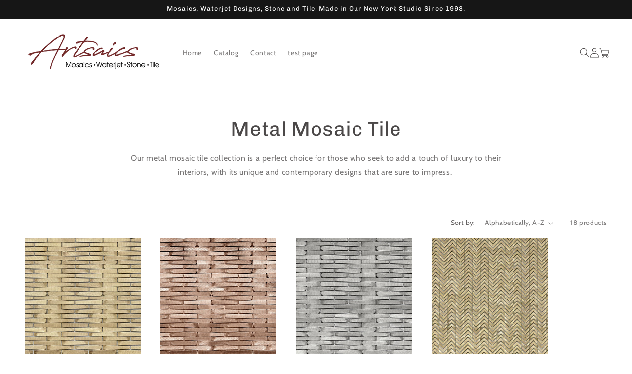

--- FILE ---
content_type: text/javascript
request_url: https://cdn.starapps.studio/apps/vsk/artsaics2/data.js
body_size: 43160
content:
"use strict";"undefined"==typeof window.starapps_data&&(window.starapps_data={}),"undefined"==typeof window.starapps_data.product_groups&&(window.starapps_data.product_groups=[{"id":5698604,"products_preset_id":590869,"collections_swatch":"first_product_image","group_name":"12\" Checkerboard Octagon","option_name":"","collections_preset_id":null,"display_position":"top","products_swatch":"first_product_image","mobile_products_preset_id":590869,"mobile_products_swatch":"first_product_image","mobile_collections_preset_id":null,"mobile_collections_swatch":"first_product_image","same_products_preset_for_mobile":true,"same_collections_preset_for_mobile":true,"option_values":[{"id":9831439008048,"option_value":null,"handle":"octagon-12-arabescato-carrara-checkerboard-mosaic","published":true,"swatch_src":null,"swatch_value":null},{"id":9831444218160,"option_value":null,"handle":"octagon-12-botticino-calacatta-checkerboard-mosaic","published":true,"swatch_src":null,"swatch_value":null},{"id":9831447789872,"option_value":null,"handle":"octagon-12-calacatta-botticino-checkerboard-mosaic","published":true,"swatch_src":null,"swatch_value":null},{"id":9831450345776,"option_value":null,"handle":"octagon-12-calacatta-green-diano-royale-checkerboard-mosaic","published":true,"swatch_src":null,"swatch_value":null},{"id":9831451459888,"option_value":null,"handle":"octagon-12-calacatta-green-paradise-checkerboard-mosaic","published":true,"swatch_src":null,"swatch_value":null},{"id":9831453196592,"option_value":null,"handle":"octagon-12-calacatta-onciatta-diano-royale-checkerboard-mosaic","published":true,"swatch_src":null,"swatch_value":null},{"id":9831455097136,"option_value":null,"handle":"octagon-12-carrara-bardiglio-checkerboard-mosaic","published":true,"swatch_src":null,"swatch_value":null},{"id":9831457390896,"option_value":null,"handle":"octagon-12-silver-waave-breccia-capraia-checkerboard-mosaic","published":true,"swatch_src":null,"swatch_value":null},{"id":9899136188720,"option_value":null,"handle":"octagon-12-asian-white-diano-royale-checkerboard-mosaic","published":true,"swatch_src":null,"swatch_value":null},{"id":9899145888048,"option_value":null,"handle":"octagon-12-asian-white-thassos-checkerboard-mosaic","published":true,"swatch_src":null,"swatch_value":null},{"id":9899149787440,"option_value":null,"handle":"octagon-12-bianco-rhyno-calacatta-onciatta-checkerboard-mosaic","published":true,"swatch_src":null,"swatch_value":null},{"id":9899153097008,"option_value":null,"handle":"octagon-12-dolomite-calacatta-w-botticino-dot-tile","published":true,"swatch_src":null,"swatch_value":null},{"id":9899156635952,"option_value":null,"handle":"octagon-12-nero-marquina-carrara-checkerboard-mosaic","published":true,"swatch_src":null,"swatch_value":null},{"id":9899165876528,"option_value":null,"handle":"octagon-12-thassos-carrara-checkerboard-mosaic","published":true,"swatch_src":null,"swatch_value":null},{"id":9937761239344,"option_value":null,"handle":"octagon-12-calacatta-onciatta-and-dolomite-checkerboard-mosaic","published":true,"swatch_src":null,"swatch_value":null},{"id":9937766744368,"option_value":null,"handle":"octagon-12-asian-white-and-dolomite-checkerboard-mosaic","published":true,"swatch_src":null,"swatch_value":null},{"id":9937769431344,"option_value":null,"handle":"octagon-12-carrara-and-thassos-checkerboard-mosaic","published":true,"swatch_src":null,"swatch_value":null},{"id":9981017620784,"option_value":null,"handle":"octagon-12-calacatta-carrara-w-bardiglio-dot-cheker-tile","published":true,"swatch_src":null,"swatch_value":null},{"id":9981018439984,"option_value":null,"handle":"octagon-12-botticino-calacatta-w-st-laurent-dot-chkr-tile","published":true,"swatch_src":null,"swatch_value":null},{"id":9981253255472,"option_value":null,"handle":"octagon-12-grigio-toscano-carrara-w-nero-marquina-dot-chkr-tile","published":true,"swatch_src":null,"swatch_value":null},{"id":9981020733744,"option_value":null,"handle":"octagon-12-botticino-thassos-w-paradise-dot-checker-tile","published":true,"swatch_src":null,"swatch_value":null}]},{"id":6556679,"products_preset_id":590869,"collections_swatch":"first_product_image","group_name":"18\" Checkerboard","option_name":"","collections_preset_id":null,"display_position":"top","products_swatch":"first_product_image","mobile_products_preset_id":590869,"mobile_products_swatch":"first_product_image","mobile_collections_preset_id":null,"mobile_collections_swatch":"first_product_image","same_products_preset_for_mobile":true,"same_collections_preset_for_mobile":true,"option_values":[{"id":9987451060528,"option_value":null,"handle":"18-checkerboard-thassos-and-carrara-marble-field-tile","published":false,"swatch_src":null,"swatch_value":null},{"id":9988374593840,"option_value":null,"handle":"18-checkerboard-asian-white-and-crema-marfil-marble-field-tile","published":false,"swatch_src":null,"swatch_value":null},{"id":9987455877424,"option_value":null,"handle":"18-checkerboard-thassos-and-botticino-marble-field-tile","published":false,"swatch_src":null,"swatch_value":null},{"id":9987461153072,"option_value":null,"handle":"18-checkerboard-nero-marquina-and-carrara-checkerboard-marble-field-tile","published":false,"swatch_src":null,"swatch_value":null},{"id":9988293132592,"option_value":null,"handle":"18-checkerboard-grigio-toscano-and-st-laurent-marble-field-tile","published":false,"swatch_src":null,"swatch_value":null},{"id":9988302274864,"option_value":null,"handle":"18-checkerboard-carrara-and-grigio-toscano-marble-field-tile","published":false,"swatch_src":null,"swatch_value":null},{"id":9988303421744,"option_value":null,"handle":"18-checkerboard-carrara-and-botticino-marble-field-tile","published":false,"swatch_src":null,"swatch_value":null},{"id":9988304929072,"option_value":null,"handle":"18-checkerboard-carrara-and-bardiglio-marble-field-tile","published":false,"swatch_src":null,"swatch_value":null},{"id":9988308271408,"option_value":null,"handle":"18-checkerboard-calacatta-onciatta-and-thassos-marble-field-tile","published":false,"swatch_src":null,"swatch_value":null},{"id":9988310663472,"option_value":null,"handle":"18-checkerboard-calacatta-onciatta-and-dolomite-marble-field-tile","published":false,"swatch_src":null,"swatch_value":null},{"id":9988312236336,"option_value":null,"handle":"18-checkerboard-calacatta-onciatta-and-bianco-rhyno-marble-field-tile","published":false,"swatch_src":null,"swatch_value":null},{"id":9988313252144,"option_value":null,"handle":"18-checkerboard-calacatta-and-botticino-marble-field-tile-1","published":false,"swatch_src":null,"swatch_value":null},{"id":9988347756848,"option_value":null,"handle":"18-checkerboard-calacatta-and-carrara-marble-field-tile","published":false,"swatch_src":null,"swatch_value":null},{"id":9988356866352,"option_value":null,"handle":"18-checkerboard-calacatta-and-botticino-marble-field-tile","published":false,"swatch_src":null,"swatch_value":null},{"id":9988358963504,"option_value":null,"handle":"18-checkerboard-asian-white-and-dolomite-marble-field-tile","published":false,"swatch_src":null,"swatch_value":null},{"id":9988360110384,"option_value":null,"handle":"18-checkerboard-asian-white-and-st-laurent-marble-field-tile","published":false,"swatch_src":null,"swatch_value":null},{"id":9988369580336,"option_value":null,"handle":"18-checkerboard-asian-white-and-grigio-toscano-marble-field-tile","published":false,"swatch_src":null,"swatch_value":null}]},{"id":6330263,"products_preset_id":590869,"collections_swatch":"first_product_image","group_name":"18'' Checkerboard Octagon","option_name":"","collections_preset_id":null,"display_position":"top","products_swatch":"first_product_image","mobile_products_preset_id":590869,"mobile_products_swatch":"first_product_image","mobile_collections_preset_id":null,"mobile_collections_swatch":"first_product_image","same_products_preset_for_mobile":true,"same_collections_preset_for_mobile":true,"option_values":[{"id":9901841088816,"option_value":null,"handle":"octagon-18-asian-white-crema-marfil-checkerboard-mosaic","published":true,"swatch_src":null,"swatch_value":null},{"id":9901842006320,"option_value":null,"handle":"octagon-18-asian-white-dolomite-checkerboard-mosaic","published":true,"swatch_src":null,"swatch_value":null},{"id":9901842956592,"option_value":null,"handle":"octagon-18-dolomite-asian-white-checkerboard-mosaic","published":true,"swatch_src":null,"swatch_value":null},{"id":9901844594992,"option_value":null,"handle":"octagon-18-asian-white-st-laurent-checkerboard-mosaic","published":true,"swatch_src":null,"swatch_value":null},{"id":9901845283120,"option_value":null,"handle":"octagon-18-bianco-rhyno-calacatta-onciatta-checkerboard-mosaic","published":true,"swatch_src":null,"swatch_value":null},{"id":9901846462768,"option_value":null,"handle":"octagon-18-calacatta-onciatta-bianco-rhyno-checkerboard-mosaic","published":true,"swatch_src":null,"swatch_value":null},{"id":9901850231088,"option_value":null,"handle":"octagon-18-carrara-botticino-checkerboard-mosaic","published":true,"swatch_src":null,"swatch_value":null},{"id":9901852918064,"option_value":null,"handle":"octagon-18-carrara-nero-marquina-checkerboard-mosaic","published":true,"swatch_src":null,"swatch_value":null},{"id":9901854851376,"option_value":null,"handle":"octagon-18-nero-marquina-carrara-checkerboard-mosaic","published":true,"swatch_src":null,"swatch_value":null},{"id":9901857767728,"option_value":null,"handle":"octagon-18-carrara-thassos-checkerboard-mosaic","published":true,"swatch_src":null,"swatch_value":null},{"id":9901858947376,"option_value":null,"handle":"octagon-18-dolomite-calacatta-onciatta-checkerboard-mosaic","published":true,"swatch_src":null,"swatch_value":null},{"id":9980870230320,"option_value":null,"handle":"octagon-18-botticino-thassos-w-paradise-dot-checkerboard-tile","published":true,"swatch_src":null,"swatch_value":null},{"id":9980888645936,"option_value":null,"handle":"octagon-18-botticino-calacatta-w-st-laurent-dot-checker-tile","published":true,"swatch_src":null,"swatch_value":null},{"id":9980904931632,"option_value":null,"handle":"octagon-18-botticino-calacatta-w-bardiglio-dot-tile","published":true,"swatch_src":null,"swatch_value":null},{"id":9980913090864,"option_value":null,"handle":"octagon-18-calacatta-onciatta-thassos-w-botticino-dot-checker-tile","published":true,"swatch_src":null,"swatch_value":null},{"id":9980919218480,"option_value":null,"handle":"octagon-18-calacatta-carrara-w-bardiglio-dot-checker-tile","published":true,"swatch_src":null,"swatch_value":null},{"id":9980933177648,"option_value":null,"handle":"octagon-18-st-laurent-asian-white-w-grigio-toscano-dot-checker-tile","published":true,"swatch_src":null,"swatch_value":null},{"id":9980940648752,"option_value":null,"handle":"octagon-18-st-laurent-grigio-toscano-w-asian-white-dot-checker-tile","published":true,"swatch_src":null,"swatch_value":null},{"id":9980955066672,"option_value":null,"handle":"octagon-18-grigio-toscano-asian-white-w-st-laurent-dot-checker-tile","published":true,"swatch_src":null,"swatch_value":null},{"id":9980963553584,"option_value":null,"handle":"octagon-18-carrara-bardiglio-w-nero-marquina-dot-checker-tile","published":true,"swatch_src":null,"swatch_value":null},{"id":9980969550128,"option_value":null,"handle":"octagon-18-thassos-carrara-w-bardiglio-dot-checker-tile","published":true,"swatch_src":null,"swatch_value":null},{"id":9980983443760,"option_value":null,"handle":"octagon-18-grigio-toscano-carrara-w-nero-marquina-dot-chkr-tile","published":true,"swatch_src":null,"swatch_value":null}]},{"id":4758103,"products_preset_id":590869,"collections_swatch":"first_product_image","group_name":"24\"x24\" Checkerboard","option_name":"","collections_preset_id":null,"display_position":"top","products_swatch":"first_product_image","mobile_products_preset_id":590869,"mobile_products_swatch":"first_product_image","mobile_collections_preset_id":null,"mobile_collections_swatch":"first_product_image","same_products_preset_for_mobile":true,"same_collections_preset_for_mobile":true,"option_values":[{"id":9465527533872,"option_value":"Albachiarro and Emerald Green","handle":"checkerboard-albachiarro-and-emerald-green-marble-field-tile-24x24x3-8","published":true,"swatch_src":null,"swatch_value":null},{"id":9465533530416,"option_value":"Arabescato and Bardiglio","handle":"checkerboard-arabescato-and-bardiglio-marble-field-tile-24x24x3-8","published":true,"swatch_src":null,"swatch_value":null},{"id":9465537757488,"option_value":"Bianco Rhyno and Calacatta Onciatta","handle":"checkerboard-bianco-rhyno-and-calacatta-onciatta-marble-field-tile-24x24x3-8","published":true,"swatch_src":null,"swatch_value":null},{"id":9465541984560,"option_value":"Blue Celest and Nero","handle":"checkerboard-blue-celest-and-nero-marble-field-tile-24x24x3-8","published":true,"swatch_src":null,"swatch_value":null},{"id":9465546244400,"option_value":"Blue Celest and Thassos","handle":"checkerboard-blue-celest-and-thassos-marble-field-tile-24x24x3-8","published":true,"swatch_src":null,"swatch_value":null},{"id":9465550340400,"option_value":"Blue Mont and Blue Celest","handle":"checkerboard-blue-mont-and-blue-celest-marble-field-tile-24x24x3-8","published":true,"swatch_src":null,"swatch_value":null},{"id":9465554141488,"option_value":"Breccia Capraia and Nero","handle":"checkerboard-breccia-capraia-and-nero-marble-field-tile-24x24x3-8","published":true,"swatch_src":null,"swatch_value":null},{"id":9465561219376,"option_value":"Bursa Beige and St. Laurent","handle":"checkerboard-bursa-beige-and-st-laurent-marble-field-tile-24x24x3-8","published":false,"swatch_src":null,"swatch_value":null},{"id":9465566003504,"option_value":"Calacatta and Botticino","handle":"checkerboard-calacatta-and-botticino-marble-field-tile-24x24x3-8","published":true,"swatch_src":null,"swatch_value":null},{"id":9465568985392,"option_value":"Calacatta and Carrara","handle":"checkerboard-calacatta-and-carrara-marble-field-tile-24x24x3-8","published":true,"swatch_src":null,"swatch_value":null},{"id":9465572819248,"option_value":"Calacatta Green and Nero","handle":"checkerboard-calacatta-green-and-nero-marble-field-tile-24x24x3-8","published":false,"swatch_src":null,"swatch_value":null},{"id":9465576227120,"option_value":"Carrara and Bardiglio","handle":"checkerboard-carrara-and-bardiglio-marble-field-tile-24x24x3-8","published":true,"swatch_src":null,"swatch_value":null},{"id":9465580749104,"option_value":"Carrara and Nero","handle":"checkerboard-carrara-and-nero-marble-field-tile-24x24x3-8","published":true,"swatch_src":null,"swatch_value":null},{"id":9465587269936,"option_value":"Carrara and Thassos","handle":"checkerboard-carrara-and-thassos-marble-field-tile-24x24x3-8","published":true,"swatch_src":null,"swatch_value":null},{"id":9465592971568,"option_value":"Cipolino and Empress","handle":"checkerboard-cipolino-and-empress-green-marble-field-tile-24x24x3-8","published":false,"swatch_src":null,"swatch_value":null},{"id":9465606963504,"option_value":"Dark Emperador and Halila Gold","handle":"checkerboard-dark-emperador-and-halila-gold-field-tile-24x24x3-8","published":false,"swatch_src":null,"swatch_value":null},{"id":9465611190576,"option_value":"Diano Royale and Paradise","handle":"checkerboard-diano-royale-and-paradise-marble-field-tile-24x24x3-8","published":true,"swatch_src":null,"swatch_value":null},{"id":9465614729520,"option_value":"Diano Royale and Calacatta Onciatta","handle":"checkerboard-diano-royale-calacatta-onciatta-marble-field-tile-24x24x3-8","published":true,"swatch_src":null,"swatch_value":null},{"id":9465618792752,"option_value":"Emerald Green and Blue Celest","handle":"checkerboard-emerald-green-and-blue-celest-field-tile-24x24x3-8","published":true,"swatch_src":null,"swatch_value":null},{"id":9465625346352,"option_value":"Emerald Green and Thassos","handle":"checkerboard-emerald-green-and-thassos-field-tile-24x24x3-8","published":false,"swatch_src":null,"swatch_value":null},{"id":9465631146288,"option_value":"Grigio Pearl and Nero","handle":"checkerboard-grigio-pearl-and-nero-marble-field-tile-24x24x3-8","published":true,"swatch_src":null,"swatch_value":null},{"id":9465634914608,"option_value":"Lilac and Nero","handle":"checkerboard-lilac-and-nero-marble-field-tile-24x243-8","published":false,"swatch_src":null,"swatch_value":null},{"id":9465640681776,"option_value":"Lilac and Thassos","handle":"checkerboard-lilac-and-thassos-marble-field-tile-24x24x3-8","published":false,"swatch_src":null,"swatch_value":null},{"id":9465643991344,"option_value":"Nero and St. Laurent","handle":"checkerboard-nero-and-st-laurent-marble-field-tile-24x24x3-8","published":false,"swatch_src":null,"swatch_value":null},{"id":9465648054576,"option_value":"Paradise and Nero Marble","handle":"checkerboard-paradise-and-nero-marble-field-tile-24x24x3-8","published":true,"swatch_src":null,"swatch_value":null},{"id":9465651724592,"option_value":"Rosso Levanto and Breccia Capraia","handle":"checkerboard-rosso-levanto-and-breccia-capraia-marble-field-tile-24x24x3-8","published":true,"swatch_src":null,"swatch_value":null},{"id":9465655820592,"option_value":"Silver Travertine and Nero","handle":"checkerboard-silver-travertine-and-nero-marble-field-tile-24x24x3-8","published":true,"swatch_src":null,"swatch_value":null},{"id":9465660047664,"option_value":"Statuary Jade and Thassos","handle":"checkerboard-statuary-jade-and-thassos-marble-field-tile-24x24x3-8","published":true,"swatch_src":null,"swatch_value":null}]},{"id":4030477,"products_preset_id":590869,"collections_swatch":"first_product_image","group_name":"Amelia Porcelain","option_name":"","collections_preset_id":null,"display_position":"top","products_swatch":"first_product_image","mobile_products_preset_id":590869,"mobile_products_swatch":"first_product_image","mobile_collections_preset_id":null,"mobile_collections_swatch":"first_product_image","same_products_preset_for_mobile":true,"same_collections_preset_for_mobile":true,"option_values":[{"id":9069376864560,"option_value":"Nero","handle":"amelia-large-nero-diamond-porcelain-waterjet-mosaic","published":true,"swatch_src":null,"swatch_value":null},{"id":9082040451376,"option_value":"Gris","handle":"amelia-large-gris-diamond-porcelain-waterjet-tile","published":true,"swatch_src":null,"swatch_value":null},{"id":9082043007280,"option_value":"Agate","handle":"amelia-large-agate-diamond-porcelain-waterjet-tile","published":true,"swatch_src":null,"swatch_value":null},{"id":9431352049968,"option_value":"Gold","handle":"amelia-large-gold-diamond-porcelain-waterjet-tile","published":true,"swatch_src":null,"swatch_value":null}]},{"id":6479636,"products_preset_id":590869,"collections_swatch":"first_product_image","group_name":"Anabelle","option_name":"","collections_preset_id":null,"display_position":"top","products_swatch":"first_product_image","mobile_products_preset_id":590869,"mobile_products_swatch":"first_product_image","mobile_collections_preset_id":null,"mobile_collections_swatch":"first_product_image","same_products_preset_for_mobile":true,"same_collections_preset_for_mobile":true,"option_values":[{"id":9941013725488,"option_value":null,"handle":"anabelle-thassos-carrara-checkered-waterjet-tile","published":true,"swatch_src":null,"swatch_value":null},{"id":9941022638384,"option_value":null,"handle":"anabelle-st-laurent-asian-white-checkered-waterjet-tile","published":true,"swatch_src":null,"swatch_value":null},{"id":9941030142256,"option_value":null,"handle":"anabelle-silver-wave-breccia-capraia-checkered-waterjet-tile","published":true,"swatch_src":null,"swatch_value":null},{"id":9941038104880,"option_value":null,"handle":"anabelle-dolomite-asian-white-checkered-waterjet-tile","published":true,"swatch_src":null,"swatch_value":null},{"id":9941046755632,"option_value":null,"handle":"anabelle-diano-royale-asian-white-checkered-waterjet-tile","published":true,"swatch_src":null,"swatch_value":null},{"id":9941054325040,"option_value":null,"handle":"anabelle-crema-marfil-asian-white-checkered-waterjet-tile","published":true,"swatch_src":null,"swatch_value":null},{"id":9941059961136,"option_value":null,"handle":"anabelle-carrara-thassos-checkered-waterjet-tile","published":true,"swatch_src":null,"swatch_value":null},{"id":9941069791536,"option_value":null,"handle":"anabelle-carrara-bardiglio-checkered-waterjet-tile","published":true,"swatch_src":null,"swatch_value":null},{"id":9941120090416,"option_value":null,"handle":"anabelle-calacatta-onciatta-dolomite-checkered-waterjet-tile","published":true,"swatch_src":null,"swatch_value":null},{"id":9941128511792,"option_value":null,"handle":"anabelle-calacatta-onciatta-diano-royale-checkered-waterjet-tile","published":true,"swatch_src":null,"swatch_value":null},{"id":9941192212784,"option_value":null,"handle":"anabelle-calacatta-green-paradise-checkered-waterjet-tile","published":true,"swatch_src":null,"swatch_value":null},{"id":9941197127984,"option_value":null,"handle":"anabelle-calacatta-green-diano-royale-checkered-waterjet-tile","published":true,"swatch_src":null,"swatch_value":null},{"id":9941198995760,"option_value":null,"handle":"anabelle-calacatta-botticino-checkered-waterjet-tile","published":true,"swatch_src":null,"swatch_value":null},{"id":9941206073648,"option_value":null,"handle":"anabelle-botticino-carrara-checkered-waterjet-tile","published":true,"swatch_src":null,"swatch_value":null},{"id":9941208105264,"option_value":null,"handle":"anabelle-botticino-calacatta-w-nero-marquina-dot-checkered-waterjet-tile","published":true,"swatch_src":null,"swatch_value":null},{"id":9941213217072,"option_value":null,"handle":"anabelle-bianco-ryhno-calacatta-onciatta-checkered-waterjet-tile","published":true,"swatch_src":null,"swatch_value":null},{"id":9941222850864,"option_value":null,"handle":"anabelle-asian-white-thassos-checkered-waterjet-tile","published":true,"swatch_src":null,"swatch_value":null},{"id":9941224390960,"option_value":null,"handle":"anabelle-arabescato-carrara-checkered-waterjet-tile","published":true,"swatch_src":null,"swatch_value":null}]},{"id":3411930,"products_preset_id":590869,"collections_swatch":"first_product_image","group_name":"Angulo","option_name":"","collections_preset_id":null,"display_position":"top","products_swatch":"first_product_image","mobile_products_preset_id":590869,"mobile_products_swatch":"first_product_image","mobile_collections_preset_id":null,"mobile_collections_swatch":"first_product_image","same_products_preset_for_mobile":true,"same_collections_preset_for_mobile":true,"option_values":[{"id":8563003031856,"option_value":"Angulo A","handle":"angulo-a-stone-metal-waterjet-mosaic-border","published":true,"swatch_src":"No","swatch_value":null},{"id":8563041993008,"option_value":"Angulo B","handle":"angulo-b-stone-metal-waterjet-mosaic-border","published":true,"swatch_src":"No","swatch_value":null},{"id":8563042681136,"option_value":"Angulo C","handle":"angulo-c-stone-metal-waterjet-mosaic-border","published":true,"swatch_src":"No","swatch_value":null},{"id":8563043074352,"option_value":"Angulo D","handle":"angulo-d-stone-metal-waterjet-mosaic-border","published":true,"swatch_src":"No","swatch_value":null}]},{"id":3914271,"products_preset_id":590869,"collections_swatch":"first_product_image","group_name":"Base Stone Molding 3/4\"x5/8\"","option_name":"","collections_preset_id":null,"display_position":"top","products_swatch":"first_product_image","mobile_products_preset_id":590869,"mobile_products_swatch":"first_product_image","mobile_collections_preset_id":null,"mobile_collections_swatch":"first_product_image","same_products_preset_for_mobile":true,"same_collections_preset_for_mobile":true,"option_values":[{"id":8680501477680,"option_value":"Asian White Honed","handle":"asian-white-base-3-4x5-stone-molding-honed","published":true,"swatch_src":null,"swatch_value":null},{"id":8680511504688,"option_value":"Asian White Polished","handle":"asian-white-base-3-4x5-stone-molding-polished","published":true,"swatch_src":null,"swatch_value":null},{"id":8680513667376,"option_value":"Athens Silver Honed","handle":"athens-silver-base-3-4x5-stone-molding-honed","published":true,"swatch_src":null,"swatch_value":null},{"id":8680516747568,"option_value":"Athens White Honed","handle":"athens-white-base-3-4x5-stone-molding-honed","published":true,"swatch_src":null,"swatch_value":null},{"id":8680518418736,"option_value":"Bianco Carrara Honed","handle":"bianco-carrara-base-3-4x5-stone-molding-honed","published":true,"swatch_src":null,"swatch_value":null},{"id":8680520974640,"option_value":"Bianco Carrara Polished","handle":"bianco-carrara-base-3-4x5-stone-molding-polished","published":true,"swatch_src":null,"swatch_value":null},{"id":8680524874032,"option_value":"Bianco Rhyno Honed","handle":"bianco-rhyno-base-3-4x5-stone-molding-honed","published":true,"swatch_src":null,"swatch_value":null},{"id":8680527102256,"option_value":"Bianco Rhyno Polished","handle":"bianco-rhyno-base-3-4x5-stone-molding-polished","published":true,"swatch_src":null,"swatch_value":null},{"id":8680529920304,"option_value":"Calacatta Honed","handle":"calacatta-base-3-4x5-stone-molding-honed","published":true,"swatch_src":null,"swatch_value":null},{"id":8680532541744,"option_value":"Calacatta Polished","handle":"calacatta-base-3-4x5-stone-molding-polished","published":true,"swatch_src":null,"swatch_value":null},{"id":8680536015152,"option_value":"Calacatta Oniciatta Honed","handle":"calacatta-oniciatta-base-3-4x5-stone-molding-honed","published":true,"swatch_src":null,"swatch_value":null},{"id":8680537555248,"option_value":"Calacatta Oniciatta Polished","handle":"calacatta-oniciatta-base-3-4x5-stone-molding-polished","published":true,"swatch_src":null,"swatch_value":null},{"id":8680539291952,"option_value":"Crema Marfil Honed","handle":"crema-marfil-base-3-4x5-stone-molding-honed","published":true,"swatch_src":null,"swatch_value":null},{"id":8680542110000,"option_value":"Crema Marfil Polished","handle":"crema-marfil-base-3-4x5-stone-molding-polished","published":true,"swatch_src":null,"swatch_value":null},{"id":8680549318960,"option_value":"Dolomite Honed","handle":"dolomite-base-3-4x5-stone-molding-honed","published":true,"swatch_src":null,"swatch_value":null},{"id":8680551481648,"option_value":"Dolomite Polished","handle":"dolomite-base-3-4x5-stone-molding-polished","published":true,"swatch_src":null,"swatch_value":null},{"id":8680553414960,"option_value":"Honey Onyx Polished","handle":"honey-onyx-base-3-4x5-stone-molding-polished","published":true,"swatch_src":null,"swatch_value":null},{"id":8680556822832,"option_value":"Ming Green Honed","handle":"ming-green-base-3-4x5-stone-molding-honed","published":true,"swatch_src":null,"swatch_value":null},{"id":8680559051056,"option_value":"Nero Marquina Honed","handle":"nero-marquina-base-3-4x5-stone-molding-honed","published":true,"swatch_src":null,"swatch_value":null},{"id":8680560886064,"option_value":"Nero Marquina Polished","handle":"nero-marquina-base-3-4x5-stone-molding-polished","published":true,"swatch_src":null,"swatch_value":null},{"id":8680563245360,"option_value":"St. Laurant Polished","handle":"st-laurant-base-3-4x5-stone-molding-polished","published":true,"swatch_src":null,"swatch_value":null},{"id":8680564588848,"option_value":"Statuary Jade Honed","handle":"statuary-jade-base-3-4x5-stone-molding-honed","published":true,"swatch_src":null,"swatch_value":null},{"id":8680566784304,"option_value":"Statuary Jade Polished","handle":"statuary-jade-base-3-4x5-stone-molding-polished","published":true,"swatch_src":null,"swatch_value":null},{"id":8680568946992,"option_value":"White Thassos Honed","handle":"white-thassos-base-3-4x5-stone-molding-honed","published":true,"swatch_src":null,"swatch_value":null},{"id":8680570487088,"option_value":"White Thassos Polished","handle":"white-thassos-base-3-4x5-stone-molding-polished","published":true,"swatch_src":null,"swatch_value":null}]},{"id":3914116,"products_preset_id":590869,"collections_swatch":"first_product_image","group_name":"Basketweave 1 1/4\"x2 1/2\"","option_name":"","collections_preset_id":null,"display_position":"top","products_swatch":"first_product_image","mobile_products_preset_id":590869,"mobile_products_swatch":"first_product_image","mobile_collections_preset_id":null,"mobile_collections_swatch":"first_product_image","same_products_preset_for_mobile":true,"same_collections_preset_for_mobile":true,"option_values":[{"id":8750630306096,"option_value":"Carrara with Macubas Blue Dot","handle":"basket-weave-carrara-with-macubas-blue-dot-1-1-4x2-1-2-stone-mosaic","published":true,"swatch_src":null,"swatch_value":null},{"id":8750656291120,"option_value":"Thassos with Blue Celest Dot","handle":"basket-weave-thassos-with-blue-celest-dot-1-1-4x2-1-2-stone-mosaic","published":true,"swatch_src":null,"swatch_value":null},{"id":8750679556400,"option_value":"Thassos with Pacific Peach Dot","handle":"basket-weave-thassos-with-pacific-peach-dot-1-1-4x2-1-2-stone-mosaic","published":true,"swatch_src":null,"swatch_value":null}]},{"id":3914108,"products_preset_id":590869,"collections_swatch":"first_product_image","group_name":"Basketweave 1/18\"x2\"","option_name":"","collections_preset_id":null,"display_position":"top","products_swatch":"first_product_image","mobile_products_preset_id":590869,"mobile_products_swatch":"first_product_image","mobile_collections_preset_id":null,"mobile_collections_swatch":"first_product_image","same_products_preset_for_mobile":true,"same_collections_preset_for_mobile":true,"option_values":[{"id":8764812558640,"option_value":"Asian white with Asian White Dot","handle":"basket-weave-asian-white-with-asian-white-dot-1-18x2-stone-mosaic","published":true,"swatch_src":null,"swatch_value":null},{"id":8764832350512,"option_value":"Asian white with Emerald Green","handle":"basket-weave-asian-white-with-emerald-green-dot-1-18x2-stone-mosaic","published":true,"swatch_src":null,"swatch_value":null},{"id":8764843524400,"option_value":"Asian White with Nero Dot","handle":"basket-weave-asian-white-with-nero-dot-1-18x2-stone-mosaic","published":true,"swatch_src":null,"swatch_value":null},{"id":8764848210224,"option_value":"Blue Celest with Thassos Dot","handle":"basket-weave-blue-celest-with-thassos-dot-1-18x2-stone-mosaic","published":true,"swatch_src":null,"swatch_value":null},{"id":8764860203312,"option_value":"Calacatta with Crema Marfil Dot","handle":"basket-weave-calacatta-with-crema-marfil-dot-1-18x2-stone-mosaic","published":true,"swatch_src":null,"swatch_value":null},{"id":8764903948592,"option_value":"Carrara with Bardiglio Dot","handle":"basket-weave-carrara-with-bardiglio-dot-1-18x2-stone-mosaic","published":true,"swatch_src":null,"swatch_value":null},{"id":8764910928176,"option_value":"Carrara with Thassos Dot","handle":"basket-weave-carrara-with-thassos-dot-1-18x2-stone-mosaic","published":true,"swatch_src":null,"swatch_value":null},{"id":8764919120176,"option_value":"Dolomite with Bardiglio Dot","handle":"basket-weave-dolomite-with-bardiglio-dot-1-18x2-stone-mosaic","published":true,"swatch_src":null,"swatch_value":null},{"id":8764925608240,"option_value":"Dolomite with Carrara Dot","handle":"basket-weave-dolomite-with-carrara-dot-1-18x2-stone-mosaic","published":true,"swatch_src":null,"swatch_value":null},{"id":8765114122544,"option_value":"Thassos with Blue Celest Dot","handle":"basket-weave-thassos-with-blue-celest-dot-1-18x2-stone-mosaic","published":true,"swatch_src":null,"swatch_value":null},{"id":8765119496496,"option_value":"Thassos with Carrara Dot","handle":"basket-weave-thassos-with-carrara-dot-1-18x2-stone-mosaic","published":true,"swatch_src":null,"swatch_value":null},{"id":9857741553968,"option_value":"","handle":"basket-weave-bardiglio-with-nero-marquina-dot-1-18x2-stone-mosaic","published":true,"swatch_src":null,"swatch_value":null},{"id":8765123199280,"option_value":"Thassos with Ming Green Dot","handle":"basket-weave-thassos-with-ming-green-dot-1-18x2-stone-mosaic","published":true,"swatch_src":null,"swatch_value":null},{"id":9860233330992,"option_value":"","handle":"basket-weave-blue-celest-with-nero-marquina-dot-1-18x2-stone-mosaic","published":true,"swatch_src":null,"swatch_value":null},{"id":9860234379568,"option_value":"","handle":"basket-weave-botticino-with-thassos-dot-1-18x2-stone-mosaic","published":true,"swatch_src":null,"swatch_value":null},{"id":9860235395376,"option_value":"","handle":"basket-weave-breccia-capraia-with-nero-marquina-dot-1-18x2-stone-mosaic","published":true,"swatch_src":null,"swatch_value":null},{"id":9860240376112,"option_value":"","handle":"basket-weave-calacatta-onciatta-with-rosso-verona-1-18x2-stone-mosaic","published":true,"swatch_src":null,"swatch_value":null},{"id":9860243358000,"option_value":"","handle":"basket-weave-desert-peach-with-thassos-dot-1-18x2-stone-mosaic","published":true,"swatch_src":null,"swatch_value":null},{"id":9860244635952,"option_value":"","handle":"basket-weave-diano-royale-with-thassos-dot-1-18x2-stone-mosaic","published":true,"swatch_src":null,"swatch_value":null},{"id":9860249223472,"option_value":"","handle":"basket-weave-lilac-with-nero-marquina-dot-1-18x2-stone-mosaic","published":true,"swatch_src":null,"swatch_value":null},{"id":9860253090096,"option_value":"","handle":"basket-weave-nero-marquina-with-grigio-toscano-dot-1-18x2-stone-mosaic","published":true,"swatch_src":null,"swatch_value":null},{"id":9860259316016,"option_value":"","handle":"basket-weave-roman-travertine-with-lt-emperador-dot-1-18x2-stone-mosaic","published":true,"swatch_src":null,"swatch_value":null},{"id":9860273963312,"option_value":"","handle":"basket-weave-statuary-jade-with-empress-green-1-18x2-stone-mosaic","published":true,"swatch_src":null,"swatch_value":null}]},{"id":3914118,"products_preset_id":590869,"collections_swatch":"first_product_image","group_name":"Basketweave 2 5/16\"x3 1/4\"","option_name":"","collections_preset_id":null,"display_position":"top","products_swatch":"first_product_image","mobile_products_preset_id":590869,"mobile_products_swatch":"first_product_image","mobile_collections_preset_id":null,"mobile_collections_swatch":"first_product_image","same_products_preset_for_mobile":true,"same_collections_preset_for_mobile":true,"option_values":[{"id":8750637547824,"option_value":"Carrara with Nero Dot","handle":"basket-weave-carrara-with-nero-dot-2-5-16x3-1-4-stone-mosaic","published":true,"swatch_src":null,"swatch_value":null},{"id":8750668874032,"option_value":"Thassos with Desert Peach Dot","handle":"basket-weave-thassos-with-desert-peach-dot-2-5-16x3-1-4-stone-mosaic","published":true,"swatch_src":null,"swatch_value":null},{"id":8750673494320,"option_value":"Thassos with Ming Green Dot","handle":"basket-weave-thassos-with-ming-green-dot-2-5-16x3-1-4-stone-mosaic","published":true,"swatch_src":null,"swatch_value":null},{"id":9857721401648,"option_value":null,"handle":"basket-weave-alba-chiarro-w-empress-green-dot-2-5-16x3-1-4-stone-mosaic","published":true,"swatch_src":null,"swatch_value":null},{"id":9857724121392,"option_value":null,"handle":"basket-weave-athens-white-with-nero-marquina-dot-2-5-16x3-1-4-stone-mosaic","published":true,"swatch_src":null,"swatch_value":null},{"id":9857726316848,"option_value":null,"handle":"basket-weave-bardiglio-with-nero-marquina-dot-2-5-16x-3-1-4-stone-mosaic","published":true,"swatch_src":null,"swatch_value":null},{"id":9857729757488,"option_value":null,"handle":"basket-weave-blue-celest-with-nero-marquina-dot-2-5-16x-3-1-4-stone-mosaic","published":true,"swatch_src":null,"swatch_value":null},{"id":9857730511152,"option_value":null,"handle":"basket-weave-botticino-with-thassos-dot-2-5-16x-3-1-4-stone-mosaic","published":true,"swatch_src":null,"swatch_value":null},{"id":9857731068208,"option_value":null,"handle":"basket-weave-brittania-with-lagos-azul-dot-2-5-16x-3-1-4-limestone-mosaic","published":true,"swatch_src":null,"swatch_value":null},{"id":9857732215088,"option_value":null,"handle":"basket-weave-calacatta-with-dk-emperador-dot-2-5-16x-3-1-4-stone-mosaic","published":true,"swatch_src":null,"swatch_value":null},{"id":9857733722416,"option_value":null,"handle":"basket-weave-diano-royale-with-calacatta-dot-2-5-16x-3-1-4-stone-mosaic","published":true,"swatch_src":null,"swatch_value":null},{"id":9857734443312,"option_value":null,"handle":"basket-weave-nero-marquina-with-bardiglio-dot-2-5-16x-3-1-4-stone-mosaic","published":true,"swatch_src":null,"swatch_value":null},{"id":9857736638768,"option_value":null,"handle":"basket-weave-roman-travertine-with-st-laurent-dot-2-5-16x-3-1-4-stone-mosaic","published":true,"swatch_src":null,"swatch_value":null},{"id":9857740407088,"option_value":null,"handle":"basket-weave-rosa-aurora-with-rosso-verona-dot-2-5-16x-3-1-4-stone-mosaic","published":true,"swatch_src":null,"swatch_value":null}]},{"id":3914112,"products_preset_id":590869,"collections_swatch":"first_product_image","group_name":"Basketweave 2\"x3 1/4\"","option_name":"","collections_preset_id":null,"display_position":"top","products_swatch":"first_product_image","mobile_products_preset_id":590869,"mobile_products_swatch":"first_product_image","mobile_collections_preset_id":null,"mobile_collections_swatch":"first_product_image","same_products_preset_for_mobile":true,"same_collections_preset_for_mobile":true,"option_values":[{"id":8764821799216,"option_value":"Asian White with Bardiglio Dot","handle":"basket-weave-asian-white-with-bardiglio-dot-2x3-14-stone-mosaic","published":true,"swatch_src":null,"swatch_value":null},{"id":8764855648560,"option_value":"Calacatta with Calacatta Dot","handle":"basket-weave-calacatta-with-calacatta-dot-2x3-14-stone-mosaic","published":true,"swatch_src":null,"swatch_value":null},{"id":8764916269360,"option_value":"Carrara with Thassos Dot","handle":"basket-weave-carrara-with-thassos-dot-2x3-14-stone-mosaic","published":true,"swatch_src":null,"swatch_value":null},{"id":8765129654576,"option_value":"Thassos with Pure Black Dot","handle":"basket-weave-thassos-with-pure-black-dot-2x3-14-stone-mosaic","published":true,"swatch_src":null,"swatch_value":null}]},{"id":3914121,"products_preset_id":590869,"collections_swatch":"first_product_image","group_name":"Basketweave 5/8\"x2\"","option_name":"","collections_preset_id":null,"display_position":"top","products_swatch":"first_product_image","mobile_products_preset_id":590869,"mobile_products_swatch":"first_product_image","mobile_collections_preset_id":null,"mobile_collections_swatch":"first_product_image","same_products_preset_for_mobile":true,"same_collections_preset_for_mobile":true,"option_values":[{"id":8750645739824,"option_value":"Carrara with Thassos Dot","handle":"basket-weave-carrara-with-thassos-dot-5-8x2-stone-mosaic","published":true,"swatch_src":null,"swatch_value":null},{"id":8750659830064,"option_value":"Thassos with Carrara Dot","handle":"basket-weave-thassos-with-carrara-dot-5-8x2-stone-mosaic","published":true,"swatch_src":null,"swatch_value":null}]},{"id":3914093,"products_preset_id":590869,"collections_swatch":"first_product_image","group_name":"Basketweave Artistic","option_name":"","collections_preset_id":null,"display_position":"top","products_swatch":"first_product_image","mobile_products_preset_id":590869,"mobile_products_swatch":"first_product_image","mobile_collections_preset_id":null,"mobile_collections_swatch":"first_product_image","same_products_preset_for_mobile":true,"same_collections_preset_for_mobile":true,"option_values":[{"id":8785892311344,"option_value":"Sand","handle":"basket-weave-artistic-studio-sand-stone-mosaic","published":true,"swatch_src":null,"swatch_value":null},{"id":8785894998320,"option_value":"Mint","handle":"basket-weave-artistic-studio-mint-stone-mosaic","published":true,"swatch_src":null,"swatch_value":null},{"id":8785898242352,"option_value":"Grey","handle":"basket-weave-artistic-studio-grey-stone-mosaic","published":true,"swatch_src":null,"swatch_value":null},{"id":8785899716912,"option_value":"Blue","handle":"basket-weave-artistic-studio-blue-stone-mosaic","published":true,"swatch_src":null,"swatch_value":null}]},{"id":3914122,"products_preset_id":590869,"collections_swatch":"first_product_image","group_name":"Basketweave Midtown","option_name":"","collections_preset_id":null,"display_position":"top","products_swatch":"first_product_image","mobile_products_preset_id":590869,"mobile_products_swatch":"first_product_image","mobile_collections_preset_id":null,"mobile_collections_swatch":"first_product_image","same_products_preset_for_mobile":true,"same_collections_preset_for_mobile":true,"option_values":[{"id":8785886413104,"option_value":"Thassos and Carrara","handle":"basket-weave-midtown-studio-thassos-and-carrara-stone-mosaic","published":true,"swatch_src":null,"swatch_value":null},{"id":8785888936240,"option_value":"Dolomite and Calacatta Oniciatta","handle":"basket-weave-midtown-studio-dolomite-and-calacatta-oniciatta-stone-mosaic","published":true,"swatch_src":null,"swatch_value":null}]},{"id":3914126,"products_preset_id":590869,"collections_swatch":"first_product_image","group_name":"Basketweave Tribeca","option_name":"","collections_preset_id":null,"display_position":"top","products_swatch":"first_product_image","mobile_products_preset_id":590869,"mobile_products_swatch":"first_product_image","mobile_collections_preset_id":null,"mobile_collections_swatch":"first_product_image","same_products_preset_for_mobile":true,"same_collections_preset_for_mobile":true,"option_values":[{"id":8785878057264,"option_value":"White ","handle":"basket-weave-tribeca-studio-white-stone-mosaic","published":true,"swatch_src":null,"swatch_value":null},{"id":8785880351024,"option_value":"Spring ","handle":"basket-weave-tribeca-studio-spring-stone-mosaic","published":true,"swatch_src":null,"swatch_value":null},{"id":8785882284336,"option_value":"Linen ","handle":"basket-weave-tribeca-studio-linen-stone-mosaic","published":true,"swatch_src":null,"swatch_value":null},{"id":8785884479792,"option_value":"Gris ","handle":"basket-weave-tribeca-studio-gris-stone-mosaic","published":true,"swatch_src":null,"swatch_value":null}]},{"id":3914127,"products_preset_id":590869,"collections_swatch":"first_product_image","group_name":"Basketweave Trine","option_name":"","collections_preset_id":null,"display_position":"top","products_swatch":"first_product_image","mobile_products_preset_id":590869,"mobile_products_swatch":"first_product_image","mobile_collections_preset_id":null,"mobile_collections_swatch":"first_product_image","same_products_preset_for_mobile":true,"same_collections_preset_for_mobile":true,"option_values":[{"id":8569404555568,"option_value":"Sand ","handle":"basket-weave-trine-sand-stone-mosaic","published":true,"swatch_src":null,"swatch_value":null},{"id":8569408979248,"option_value":"Sky ","handle":"basket-weave-trine-sky-stone-mosaic","published":true,"swatch_src":null,"swatch_value":null},{"id":9832184217904,"option_value":"Beige","handle":"basket-weave-trine-beige-stone-mosaic","published":true,"swatch_src":null,"swatch_value":null},{"id":9832186741040,"option_value":"Black","handle":"basket-weave-trine-black-stone-mosaic","published":true,"swatch_src":null,"swatch_value":null},{"id":9832189264176,"option_value":"Desert","handle":"basket-weave-trine-desert-stone-mosaic","published":true,"swatch_src":null,"swatch_value":null},{"id":9832190116144,"option_value":"Earth","handle":"basket-weave-trine-earth-stone-mosaic","published":true,"swatch_src":null,"swatch_value":null},{"id":9832191492400,"option_value":"Grigio","handle":"basket-weave-trine-grigio-stone-mosaic","published":true,"swatch_src":null,"swatch_value":null},{"id":9832193360176,"option_value":null,"handle":"basket-weave-trine-gris-stone-mosaic","published":true,"swatch_src":null,"swatch_value":null},{"id":9832193818928,"option_value":"Ice","handle":"basket-weave-trine-ice-stone-mosaic","published":true,"swatch_src":null,"swatch_value":null},{"id":9832195326256,"option_value":"Jade","handle":"basket-weave-trine-jade-stone-mosaic","published":true,"swatch_src":null,"swatch_value":null},{"id":9832195785008,"option_value":"Meadow","handle":"basket-weave-trine-meadow-stone-mosaic","published":true,"swatch_src":null,"swatch_value":null},{"id":9832197226800,"option_value":"Moss","handle":"basket-weave-trine-moss-stone-mosaic","published":true,"swatch_src":null,"swatch_value":null},{"id":9832198570288,"option_value":"Sandstone","handle":"basket-weave-trine-sandstone-stone-mosaic","published":true,"swatch_src":null,"swatch_value":null},{"id":9832200110384,"option_value":"Tundra","handle":"basket-weave-trine-tundra-stone-mosaic","published":true,"swatch_src":null,"swatch_value":null},{"id":9832201879856,"option_value":"Verde","handle":"basket-weave-trine-verde-stone-mosaic","published":true,"swatch_src":null,"swatch_value":null}]},{"id":3914129,"products_preset_id":590869,"collections_swatch":"first_product_image","group_name":"Basketweave Westside","option_name":"","collections_preset_id":null,"display_position":"top","products_swatch":"first_product_image","mobile_products_preset_id":590869,"mobile_products_swatch":"first_product_image","mobile_collections_preset_id":null,"mobile_collections_swatch":"first_product_image","same_products_preset_for_mobile":true,"same_collections_preset_for_mobile":true,"option_values":[{"id":8785872879920,"option_value":"Lavander ","handle":"basket-weave-westside-studio-lavander-stone-mosaic","published":true,"swatch_src":null,"swatch_value":null},{"id":8785874059568,"option_value":"Jade ","handle":"basket-weave-westside-studio-jade-stone-mosaic","published":true,"swatch_src":null,"swatch_value":null},{"id":8785875697968,"option_value":"Grigio ","handle":"basket-weave-westside-studio-grigio-stone-mosaic","published":true,"swatch_src":null,"swatch_value":null}]},{"id":4030479,"products_preset_id":590869,"collections_swatch":"first_product_image","group_name":"Bilma Porcelain","option_name":"","collections_preset_id":null,"display_position":"top","products_swatch":"first_product_image","mobile_products_preset_id":590869,"mobile_products_swatch":"first_product_image","mobile_collections_preset_id":null,"mobile_collections_swatch":"first_product_image","same_products_preset_for_mobile":true,"same_collections_preset_for_mobile":true,"option_values":[{"id":9082021970224,"option_value":"Bianco","handle":"bilma-large-bianco-linear-porcelain-waterjet-mosaic","published":true,"swatch_src":null,"swatch_value":null},{"id":9082024001840,"option_value":"Nero","handle":"bilma-large-nero-linear-porcelain-waterjet-mosaic","published":true,"swatch_src":null,"swatch_value":null},{"id":9069376176432,"option_value":"Grey","handle":"bilma-large-grey-linear-porcelain-metal-waterjet-mosaic","published":true,"swatch_src":null,"swatch_value":null}]},{"id":3914131,"products_preset_id":590869,"collections_swatch":"first_product_image","group_name":"Blanch Chevron Mop","option_name":"","collections_preset_id":null,"display_position":"top","products_swatch":"first_product_image","mobile_products_preset_id":590869,"mobile_products_swatch":"first_product_image","mobile_collections_preset_id":null,"mobile_collections_swatch":"first_product_image","same_products_preset_for_mobile":true,"same_collections_preset_for_mobile":true,"option_values":[{"id":8569464586544,"option_value":"Bianco ","handle":"blanch-chevron-mop-bianco-stone-mosaic","published":true,"swatch_src":null,"swatch_value":null},{"id":8587312922928,"option_value":"Earth ","handle":"blanch-chevron-mop-earth-stone-mosaic","published":true,"swatch_src":null,"swatch_value":null}]},{"id":3914134,"products_preset_id":590869,"collections_swatch":"first_product_image","group_name":"Blend 1\"x1\"","option_name":"","collections_preset_id":null,"display_position":"top","products_swatch":"first_product_image","mobile_products_preset_id":590869,"mobile_products_swatch":"first_product_image","mobile_collections_preset_id":null,"mobile_collections_swatch":"first_product_image","same_products_preset_for_mobile":true,"same_collections_preset_for_mobile":true,"option_values":[{"id":8569432506672,"option_value":"Azzure ","handle":"blend-azzure-1x1-stone-mosaic","published":true,"swatch_src":null,"swatch_value":null},{"id":8569433194800,"option_value":"Moss ","handle":"blend-moss-1x1-stone-mosaic","published":true,"swatch_src":null,"swatch_value":null},{"id":8569433817392,"option_value":"Ragatta ","handle":"blend-ragatta-1x1-stone-mosaic","published":true,"swatch_src":null,"swatch_value":null},{"id":8571680457008,"option_value":"Lust ","handle":"piedmont-lust-blend-1x1-stone-mosaic","published":true,"swatch_src":null,"swatch_value":null},{"id":8571681374512,"option_value":"Sequoia ","handle":"piedmont-sequoia-blend-1x1-stone-mosaic","published":true,"swatch_src":null,"swatch_value":null},{"id":8587315446064,"option_value":"Silk ","handle":"piedmont-silk-blend-1x1-stone-mosaic","published":true,"swatch_src":null,"swatch_value":null},{"id":8685516980528,"option_value":"Asher ","handle":"piedmont-asher-1x1-blend-stone-mosaic","published":true,"swatch_src":null,"swatch_value":null},{"id":8685520027952,"option_value":"Blaze ","handle":"piedmont-blaze-1x1-blend-stone-mosaic","published":true,"swatch_src":null,"swatch_value":null},{"id":8685521895728,"option_value":"Briar ","handle":"piedmont-briar-1x1-blend-stone-mosaic","published":true,"swatch_src":null,"swatch_value":null},{"id":8685523665200,"option_value":"Clay ","handle":"piedmont-clay-1x1-blend-stone-mosaic","published":true,"swatch_src":null,"swatch_value":null},{"id":8685525598512,"option_value":"Clouds ","handle":"piedmont-clouds-1x1-blend-stone-mosaic","published":true,"swatch_src":null,"swatch_value":null},{"id":8685529039152,"option_value":"Cole ","handle":"piedmont-cole-1x1-blend-stone-mosaic","published":true,"swatch_src":null,"swatch_value":null},{"id":8685533004080,"option_value":"Delta ","handle":"piedmont-delta-1x1-blend-stone-mosaic","published":true,"swatch_src":null,"swatch_value":null},{"id":8685537263920,"option_value":"Estelle ","handle":"piedmont-estelle-1x1-blend-stone-mosaic","published":true,"swatch_src":null,"swatch_value":null},{"id":8685540671792,"option_value":"Everest ","handle":"piedmont-everest-1x1-blend-stone-mosaic","published":true,"swatch_src":null,"swatch_value":null},{"id":8685546373424,"option_value":"Grass ","handle":"piedmont-grass-1x1-blend-stone-mosaic","published":true,"swatch_src":null,"swatch_value":null},{"id":8685549584688,"option_value":"Iris ","handle":"piedmont-iris-1x1-blend-stone-mosaic","published":true,"swatch_src":null,"swatch_value":null},{"id":8685552107824,"option_value":"June ","handle":"piedmont-june-1x1-blend-stone-mosaic","published":true,"swatch_src":null,"swatch_value":null},{"id":8685558890800,"option_value":"Monticello ","handle":"piedmont-monticello-1x1-blend-stone-mosaic","published":true,"swatch_src":null,"swatch_value":null},{"id":8685567017264,"option_value":"Moss ","handle":"piedmont-moss-1x1-blend-stone-mosaic","published":true,"swatch_src":null,"swatch_value":null},{"id":8685572751664,"option_value":"Night ","handle":"piedmont-night-1x1-blend-stone-mosaic","published":true,"swatch_src":null,"swatch_value":null},{"id":8685575897392,"option_value":"Nova ","handle":"piedmont-nova-1x1-blend-stone-mosaic","published":true,"swatch_src":null,"swatch_value":null},{"id":8685579206960,"option_value":"Opal ","handle":"piedmont-opal-1x1-blend-stone-mosaic","published":true,"swatch_src":null,"swatch_value":null},{"id":8685583204656,"option_value":"Pearl ","handle":"piedmont-pearl-1x1-blend-stone-mosaic","published":true,"swatch_src":null,"swatch_value":null},{"id":8685586907440,"option_value":"Rainbow ","handle":"piedmont-rainbow-1x1-blend-stone-mosaic","published":true,"swatch_src":null,"swatch_value":null},{"id":8685624623408,"option_value":"Red Rock","handle":"piedmont-red-rock-1x1-blend-stone-mosaic","published":true,"swatch_src":null,"swatch_value":null},{"id":8685625606448,"option_value":"Ridge ","handle":"piedmont-ridge-1x1-blend-stone-mosaic","published":true,"swatch_src":null,"swatch_value":null},{"id":8685626655024,"option_value":"Rowan ","handle":"piedmont-rowan-1x1-blend-stone-mosaic","published":true,"swatch_src":null,"swatch_value":null},{"id":8685629669680,"option_value":"Sierra ","handle":"piedmont-sierra-1x1-blend-stone-mosaic","published":true,"swatch_src":null,"swatch_value":null},{"id":8685634453808,"option_value":"Willow ","handle":"piedmont-willow-1x1-blend-stone-mosaic","published":true,"swatch_src":null,"swatch_value":null}]},{"id":3914272,"products_preset_id":590869,"collections_swatch":"first_product_image","group_name":"Blossom Floral \u0026 Bird Glass Mosaic","option_name":"","collections_preset_id":null,"display_position":"top","products_swatch":"first_product_image","mobile_products_preset_id":590869,"mobile_products_swatch":"first_product_image","mobile_collections_preset_id":null,"mobile_collections_swatch":"first_product_image","same_products_preset_for_mobile":true,"same_collections_preset_for_mobile":true,"option_values":[{"id":8878047265072,"option_value":"Indigo ","handle":"blossom-floral-bird-indigo-lava-glass-mosaic","published":false,"swatch_src":null,"swatch_value":null},{"id":8878050607408,"option_value":"Gris ","handle":"blossom-floral-bird-gris-lava-glass-mosaic","published":true,"swatch_src":null,"swatch_value":null},{"id":8878051524912,"option_value":"Bianco ","handle":"blossom-floral-bird-bianco-lava-glass-mosaic","published":true,"swatch_src":null,"swatch_value":null},{"id":9832231043376,"option_value":"Japanese Cherry Blossom","handle":"japanese-cherry-blossom-lava-glass-mosaic","published":true,"swatch_src":null,"swatch_value":null},{"id":9832323678512,"option_value":"Weeping Blossom","handle":"weeping-blossom-floral-lava-glass-mosaic","published":true,"swatch_src":null,"swatch_value":null}]},{"id":3914217,"products_preset_id":590869,"collections_swatch":"first_product_image","group_name":"Blossom Mosaic Border","option_name":"","collections_preset_id":null,"display_position":"top","products_swatch":"first_product_image","mobile_products_preset_id":590869,"mobile_products_swatch":"first_product_image","mobile_collections_preset_id":null,"mobile_collections_swatch":"first_product_image","same_products_preset_for_mobile":true,"same_collections_preset_for_mobile":true,"option_values":[{"id":8967909278000,"option_value":"Floral Lava Glass","handle":"blossom-floral-lava-10-glass-mosaic-border","published":true,"swatch_src":null,"swatch_value":null},{"id":8967913210160,"option_value":"Floral \u0026 Bird Lava Glass ","handle":"blossom-floral-bird-lava-10-glass-mosaic-border","published":true,"swatch_src":null,"swatch_value":null}]},{"id":3914135,"products_preset_id":590869,"collections_swatch":"first_product_image","group_name":"Brick 2\"x6\"","option_name":"","collections_preset_id":null,"display_position":"top","products_swatch":"first_product_image","mobile_products_preset_id":590869,"mobile_products_swatch":"first_product_image","mobile_collections_preset_id":null,"mobile_collections_swatch":"first_product_image","same_products_preset_for_mobile":true,"same_collections_preset_for_mobile":true,"option_values":[{"id":8685654704432,"option_value":"Afyon Violet","handle":"brick-afyon-violet-2x6-stone-mosaic","published":true,"swatch_src":null,"swatch_value":null},{"id":8685658800432,"option_value":"Calacatta ","handle":"brick-calacatta-2x6-stone-mosaic","published":true,"swatch_src":null,"swatch_value":null},{"id":8685660635440,"option_value":"Calacatta Oniciatta","handle":"brick-calacatta-oniciatta-2x6-stone-mosaic","published":true,"swatch_src":null,"swatch_value":null},{"id":8685662535984,"option_value":"Lilac ","handle":"brick-lilac-2x6-stone-mosaic","published":true,"swatch_src":null,"swatch_value":null},{"id":8685664403760,"option_value":"Siberian White","handle":"brick-siberian-white-2x6-stone-mosaic","published":true,"swatch_src":null,"swatch_value":null}]},{"id":3916436,"products_preset_id":590869,"collections_swatch":"first_product_image","group_name":"Brick 6\"x12\" Marble Field Tile","option_name":"","collections_preset_id":null,"display_position":"top","products_swatch":"first_product_image","mobile_products_preset_id":590869,"mobile_products_swatch":"first_product_image","mobile_collections_preset_id":null,"mobile_collections_swatch":"first_product_image","same_products_preset_for_mobile":true,"same_collections_preset_for_mobile":true,"option_values":[{"id":8795169325360,"option_value":null,"handle":"statuary-jade-polished-marble-field-tile-6x12x3-8","published":true,"swatch_src":null,"swatch_value":null},{"id":8795181449520,"option_value":null,"handle":"statuary-jade-honed-marble-field-tile-6x12x3-8","published":true,"swatch_src":null,"swatch_value":null},{"id":8795185742128,"option_value":null,"handle":"rosa-aurora-polished-marble-field-tile-6x12x3-8","published":false,"swatch_src":null,"swatch_value":null},{"id":8795204747568,"option_value":null,"handle":"rosa-aurora-honed-marble-field-tile-6x12x3-8","published":true,"swatch_src":null,"swatch_value":null},{"id":8801544732976,"option_value":null,"handle":"volakas-polished-marble-field-tile-6x12x3-8","published":true,"swatch_src":null,"swatch_value":null},{"id":8801547977008,"option_value":null,"handle":"volakas-honed-marble-field-tile-6x12x3-8","published":false,"swatch_src":null,"swatch_value":null},{"id":8801550336304,"option_value":null,"handle":"vanilla-creme-polished-marble-field-tile-6x12x3-8","published":true,"swatch_src":null,"swatch_value":null},{"id":8801552761136,"option_value":null,"handle":"vanilla-creme-honed-marble-field-tile-6x12x3-8","published":false,"swatch_src":null,"swatch_value":null},{"id":8801565966640,"option_value":null,"handle":"thassos-select-polished-marble-field-tile-6x12x3-8","published":true,"swatch_src":null,"swatch_value":null},{"id":8801568588080,"option_value":null,"handle":"thassos-select-honed-marble-field-tile-6x12x3-8","published":true,"swatch_src":null,"swatch_value":null},{"id":8801569702192,"option_value":null,"handle":"statuary-extra-polished-marble-field-tile-6x12x3-8","published":true,"swatch_src":null,"swatch_value":null},{"id":8801573568816,"option_value":null,"handle":"statuary-extra-honed-marble-field-tile-6x12x3-8","published":true,"swatch_src":null,"swatch_value":null},{"id":8801576943920,"option_value":null,"handle":"statuarieto-polished-marble-field-tile-6x12x3-8","published":true,"swatch_src":null,"swatch_value":null},{"id":8801579696432,"option_value":null,"handle":"statuarieto-honed-marble-field-tile-6x12x3-8","published":true,"swatch_src":null,"swatch_value":null},{"id":8801584316720,"option_value":null,"handle":"silver-wave-polished-marble-field-tile-6x12x3-8","published":true,"swatch_src":null,"swatch_value":null},{"id":8801587233072,"option_value":null,"handle":"silver-wave-honed-marble-field-tile-6x12x3-8","published":false,"swatch_src":null,"swatch_value":null},{"id":8801596047664,"option_value":null,"handle":"siberian-white-polished-marble-field-tile-6x12x3-8","published":true,"swatch_src":null,"swatch_value":null},{"id":8801615839536,"option_value":null,"handle":"rain-forest-green-polished-marble-field-tile-6x12x3-8","published":true,"swatch_src":null,"swatch_value":null},{"id":8801622688048,"option_value":null,"handle":"rain-forest-brown-polished-marble-field-tile-6x12x3-8","published":true,"swatch_src":null,"swatch_value":null},{"id":8801623933232,"option_value":null,"handle":"pure-black-polished-marble-field-tile-6x12x3-8","published":false,"swatch_src":null,"swatch_value":null},{"id":8801627177264,"option_value":null,"handle":"pure-black-honed-marble-field-tile-6x12x3-8","published":false,"swatch_src":null,"swatch_value":null},{"id":8801636024624,"option_value":null,"handle":"paradise-polished-marble-field-tile-6x12x3-8","published":false,"swatch_src":null,"swatch_value":null},{"id":8801639530800,"option_value":null,"handle":"paradise-honed-marble-field-tile-6x12x3-8","published":false,"swatch_src":null,"swatch_value":null},{"id":8801643430192,"option_value":null,"handle":"palissandro-bronzino-polished-marble-field-tile-6x12x3-8","published":false,"swatch_src":null,"swatch_value":null},{"id":8801647690032,"option_value":null,"handle":"palissandro-bronzino-honed-marble-field-tile-6x12x3-8","published":false,"swatch_src":null,"swatch_value":null},{"id":8801661550896,"option_value":null,"handle":"pacific-peach-polished-marble-field-tile-6x12x3-8","published":false,"swatch_src":null,"swatch_value":null},{"id":8801666466096,"option_value":null,"handle":"pacific-peach-honed-marble-field-tile-6x12x3-8","published":false,"swatch_src":null,"swatch_value":null},{"id":8801668268336,"option_value":null,"handle":"pacific-grey-polished-marble-field-tile-6x12x3-8","published":true,"swatch_src":null,"swatch_value":null},{"id":8801671446832,"option_value":null,"handle":"pacific-grey-honed-marble-field-tile-6x12x3-8","published":false,"swatch_src":null,"swatch_value":null},{"id":8801677836592,"option_value":null,"handle":"olive-green-polished-marble-field-tile-6x12x3-8","published":true,"swatch_src":null,"swatch_value":null},{"id":8801683603760,"option_value":null,"handle":"olive-green-honed-marble-field-tile-6x12x3-8","published":false,"swatch_src":null,"swatch_value":null},{"id":8803956785456,"option_value":null,"handle":"nero-marquina-polished-marble-field-tile-6x12x3-8","published":true,"swatch_src":null,"swatch_value":null},{"id":8803958292784,"option_value":null,"handle":"nero-marquina-honed-marble-field-tile-6x12x3-8","published":true,"swatch_src":null,"swatch_value":null},{"id":8803963076912,"option_value":null,"handle":"mont-blue-polished-marble-field-tile-6x12x3-8","published":false,"swatch_src":null,"swatch_value":null},{"id":8803977658672,"option_value":null,"handle":"mont-blue-honed-marble-field-tile-6x12x3-8","published":true,"swatch_src":null,"swatch_value":null},{"id":8803982639408,"option_value":null,"handle":"ming-green-polished-marble-field-tile-6x12x3-8","published":true,"swatch_src":null,"swatch_value":null},{"id":8803988242736,"option_value":null,"handle":"ming-green-honed-marble-field-tile-6x12x3-8","published":false,"swatch_src":null,"swatch_value":null},{"id":8803992076592,"option_value":null,"handle":"marmara-polished-marble-field-tile-6x12x3-8","published":false,"swatch_src":null,"swatch_value":null},{"id":8804000039216,"option_value":null,"handle":"marmara-honed-marble-field-tile-6x12x3-8","published":false,"swatch_src":null,"swatch_value":null},{"id":8804003414320,"option_value":null,"handle":"majestic-white-polished-marble-field-tile-6x12x3-8","published":true,"swatch_src":null,"swatch_value":null},{"id":8804008329520,"option_value":null,"handle":"majestic-white-honed-marble-field-tile-6x12x3-8","published":false,"swatch_src":null,"swatch_value":null},{"id":8804013506864,"option_value":null,"handle":"lt-cappuccino-onyx-honed-field-tile-6x12x3-8","published":false,"swatch_src":null,"swatch_value":null},{"id":8804014358832,"option_value":null,"handle":"lime-polished-marble-field-tile-6x12x3-8","published":true,"swatch_src":null,"swatch_value":null},{"id":8804015800624,"option_value":null,"handle":"lime-honed-marble-field-tile-6x12x3-8","published":false,"swatch_src":null,"swatch_value":null},{"id":8804017307952,"option_value":null,"handle":"lilac-polished-marble-field-tile-6x12x3-8","published":false,"swatch_src":null,"swatch_value":null},{"id":8804020715824,"option_value":null,"handle":"lilac-honed-marble-field-tile-6x12x3-8","published":true,"swatch_src":null,"swatch_value":null},{"id":8804034052400,"option_value":null,"handle":"imperial-brown-polished-marble-field-tile-6x12x3-8","published":true,"swatch_src":null,"swatch_value":null},{"id":8804035920176,"option_value":null,"handle":"imperial-brown-honed-marble-field-tile-6x12x3-8","published":true,"swatch_src":null,"swatch_value":null},{"id":8804037296432,"option_value":null,"handle":"ice-white-polished-marble-field-tile-6x12x3-8","published":false,"swatch_src":null,"swatch_value":null},{"id":8804039131440,"option_value":null,"handle":"ice-white-honed-marble-field-tile-6x12x3-8","published":false,"swatch_src":null,"swatch_value":null},{"id":8804128260400,"option_value":null,"handle":"grigio-toscano-polished-marble-field-tile-6x12x3-8","published":false,"swatch_src":null,"swatch_value":null},{"id":8804129276208,"option_value":null,"handle":"grigio-toscano-honed-marble-field-tile-6x12x3-8","published":true,"swatch_src":null,"swatch_value":null},{"id":8804132716848,"option_value":null,"handle":"grigio-pearl-polished-marble-field-tile-6x12x3-8","published":true,"swatch_src":null,"swatch_value":null},{"id":8804133699888,"option_value":null,"handle":"grigio-pearl-honed-marble-field-tile-6x12x3-8","published":true,"swatch_src":null,"swatch_value":null},{"id":8804136583472,"option_value":null,"handle":"green-leaf-polished-marble-field-tile-6x12x3-8","published":false,"swatch_src":null,"swatch_value":null},{"id":8804138877232,"option_value":null,"handle":"green-leaf-honed-marble-field-tile-6x12x3-8","published":true,"swatch_src":null,"swatch_value":null},{"id":8804146053424,"option_value":null,"handle":"forest-green-polished-marble-field-tile-6x12x3-8","published":true,"swatch_src":null,"swatch_value":null},{"id":8804149395760,"option_value":null,"handle":"forest-green-honed-marble-field-tile-6x12x3-8","published":false,"swatch_src":null,"swatch_value":null},{"id":8804150968624,"option_value":null,"handle":"empress-green-polished-marble-field-tile-6x12x3-8","published":true,"swatch_src":null,"swatch_value":null},{"id":8804154114352,"option_value":null,"handle":"empress-green-honed-marble-field-tile-6x12x3-8","published":false,"swatch_src":null,"swatch_value":null},{"id":8804155851056,"option_value":null,"handle":"emerald-green-polished-marble-field-tile-6x12x3-8","published":true,"swatch_src":null,"swatch_value":null},{"id":8804157915440,"option_value":null,"handle":"emerald-green-honed-marble-field-tile-6x12x3-8","published":false,"swatch_src":null,"swatch_value":null},{"id":8804159160624,"option_value":null,"handle":"dolomite-polished-standard-marble-field-tile-6x12x3-8","published":true,"swatch_src":null,"swatch_value":null},{"id":8804162175280,"option_value":null,"handle":"dolomite-honed-standard-marble-field-tile-6x12x3-8","published":true,"swatch_src":null,"swatch_value":null},{"id":8804170236208,"option_value":null,"handle":"dolomite-polished-select-marble-field-tile-6x12x3-8","published":true,"swatch_src":null,"swatch_value":null},{"id":8804173840688,"option_value":null,"handle":"dolomite-honed-select-marble-field-tile-6x12x3-8","published":true,"swatch_src":null,"swatch_value":null},{"id":8804174528816,"option_value":null,"handle":"diano-royale-polished-marble-field-tile-6x12x3-8","published":true,"swatch_src":null,"swatch_value":null},{"id":8804176560432,"option_value":null,"handle":"diano-royale-honed-marble-field-tile-6x12x3-8","published":true,"swatch_src":null,"swatch_value":null},{"id":8804177314096,"option_value":null,"handle":"desert-peach-polished-marble-field-tile-6x12x3-8","published":true,"swatch_src":null,"swatch_value":null},{"id":8804179804464,"option_value":null,"handle":"desert-peach-honed-marble-field-tile-6x12x3-8","published":false,"swatch_src":null,"swatch_value":null},{"id":8804181180720,"option_value":null,"handle":"crema-marfil-polished-marble-field-tile-6x12x3-8","published":true,"swatch_src":null,"swatch_value":null},{"id":8804183081264,"option_value":null,"handle":"crema-marfil-honed-marble-field-tile-6x12x3-8","published":true,"swatch_src":null,"swatch_value":null},{"id":8804186554672,"option_value":null,"handle":"covelano-gold-polished-marble-field-tile-6x12x3-8","published":true,"swatch_src":null,"swatch_value":null},{"id":8804188193072,"option_value":null,"handle":"covelano-gold-honed-marble-field-tile-6x12x3-8","published":true,"swatch_src":null,"swatch_value":null},{"id":8804189831472,"option_value":null,"handle":"cipolino-polished-marble-field-tile-6x12x3-8","published":false,"swatch_src":null,"swatch_value":null},{"id":8804192485680,"option_value":null,"handle":"cipolino-honed-marble-field-tile-6x12x3-8","published":false,"swatch_src":null,"swatch_value":null},{"id":8804196811056,"option_value":null,"handle":"ciderella-grey-honed-marble-field-tile-6x12x3-8","published":true,"swatch_src":null,"swatch_value":null},{"id":8804200284464,"option_value":null,"handle":"carrara-polished-marble-field-tile-6x12x3-8","published":true,"swatch_src":null,"swatch_value":null},{"id":8804201824560,"option_value":null,"handle":"carrara-honed-marble-field-tile-6x12x3-8","published":true,"swatch_src":null,"swatch_value":null},{"id":8804215882032,"option_value":null,"handle":"calacatta-oniciatta-polished-marble-field-tile-6x12x3-8","published":true,"swatch_src":null,"swatch_value":null},{"id":8804218306864,"option_value":null,"handle":"calacatta-oniciatta-honed-marble-field-tile-6x12x3-8","published":true,"swatch_src":null,"swatch_value":null},{"id":8804219322672,"option_value":null,"handle":"calacatta-michael-angelo-polished-marble-field-tile-6x12x3-8","published":true,"swatch_src":null,"swatch_value":null},{"id":8804221092144,"option_value":null,"handle":"calacatta-michael-angelo-honed-marble-field-tile-6x12x3-8","published":false,"swatch_src":null,"swatch_value":null},{"id":8804221911344,"option_value":null,"handle":"calacatta-green-polished-marble-field-tile-6x12x3-8","published":false,"swatch_src":null,"swatch_value":null},{"id":8804223910192,"option_value":null,"handle":"calacatta-green-honed-marble-field-tile-6x12x3-8","published":true,"swatch_src":null,"swatch_value":null},{"id":8804224500016,"option_value":null,"handle":"calacatta-gold-polished-marble-field-tile-6x12x3-8","published":true,"swatch_src":null,"swatch_value":null},{"id":8804225646896,"option_value":null,"handle":"calacatta-gold-honed-marble-field-tile-6x12x3-8","published":true,"swatch_src":null,"swatch_value":null},{"id":8804227023152,"option_value":null,"handle":"calacatta-caldia-polished-marble-field-tile-6x12x3-8","published":true,"swatch_src":null,"swatch_value":null},{"id":8804227940656,"option_value":null,"handle":"calacatta-caldia-honed-marble-field-tile-6x12x3-8","published":true,"swatch_src":null,"swatch_value":null},{"id":8804228563248,"option_value":null,"handle":"calacatta-bluette-polished-marble-field-tile-6x12x3-8","published":true,"swatch_src":null,"swatch_value":null},{"id":8804229906736,"option_value":null,"handle":"calacatta-bluette-honed-marble-field-tile-6x12x3-8","published":false,"swatch_src":null,"swatch_value":null},{"id":8804233085232,"option_value":null,"handle":"breccia-oniciata-polished-marble-field-tile-6x12x3-8","published":true,"swatch_src":null,"swatch_value":null},{"id":8804250485040,"option_value":null,"handle":"breccia-oniciata-honed-marble-field-tile-6x12x3-8","published":false,"swatch_src":null,"swatch_value":null},{"id":8804252025136,"option_value":null,"handle":"breccia-capraia-polished-marble-field-tile-6x12x3-8","published":true,"swatch_src":null,"swatch_value":null},{"id":8804254318896,"option_value":null,"handle":"breccia-capraia-honed-marble-field-tile-6x12x3-8","published":false,"swatch_src":null,"swatch_value":null},{"id":8804256022832,"option_value":null,"handle":"botticino-polished-marble-field-tile-6x12x3-8","published":true,"swatch_src":null,"swatch_value":null},{"id":8804258742576,"option_value":null,"handle":"botticino-honed-marble-field-tile-6x12x3-8","published":false,"swatch_src":null,"swatch_value":null},{"id":8804260708656,"option_value":null,"handle":"blue-mont-polished-marble-field-tile-6x12x3-8","published":true,"swatch_src":null,"swatch_value":null},{"id":8804261790000,"option_value":null,"handle":"blue-mont-honed-marble-field-tile-6x12x3-8","published":false,"swatch_src":null,"swatch_value":null},{"id":8804262641968,"option_value":null,"handle":"blue-ice-polished-marble-field-tile-6x12x3-8","published":false,"swatch_src":null,"swatch_value":null},{"id":8804263657776,"option_value":null,"handle":"blue-ice-honed-marble-field-tile-6x12x3-8","published":false,"swatch_src":null,"swatch_value":null},{"id":8804264804656,"option_value":null,"handle":"blue-de-savoy-polished-marble-field-tile-6x12x3-8","published":true,"swatch_src":null,"swatch_value":null},{"id":8804265689392,"option_value":null,"handle":"blue-de-savoy-honed-marble-field-tile-6x12x3-8","published":false,"swatch_src":null,"swatch_value":null},{"id":8804266639664,"option_value":null,"handle":"blue-celest-polished-marble-field-tile-6x12x3-8","published":true,"swatch_src":null,"swatch_value":null},{"id":8804268736816,"option_value":null,"handle":"blue-celest-honed-marble-field-tile-6x12x3-8","published":true,"swatch_src":null,"swatch_value":null},{"id":8804269949232,"option_value":null,"handle":"bianco-rhyno-polished-marble-field-tile-6x12x3-8","published":true,"swatch_src":null,"swatch_value":null},{"id":8804271423792,"option_value":null,"handle":"bianco-rhyno-honed-marble-field-tile-6x12x3-8","published":true,"swatch_src":null,"swatch_value":null},{"id":8804272472368,"option_value":null,"handle":"bianco-perlino-polished-marble-field-tile-6x12x3-8","published":false,"swatch_src":null,"swatch_value":null},{"id":8804274864432,"option_value":null,"handle":"bianco-perlino-honed-marble-field-tile-6x12x3-8","published":true,"swatch_src":null,"swatch_value":null},{"id":8804275683632,"option_value":null,"handle":"bianco-cevic-polished-marble-field-tile-6x12x3-8","published":true,"swatch_src":null,"swatch_value":null},{"id":8804276928816,"option_value":null,"handle":"bianco-cevic-honed-marble-field-tile-6x12x3-8","published":false,"swatch_src":null,"swatch_value":null},{"id":8808245231920,"option_value":null,"handle":"bardiglio-polished-marble-field-tile-6x12x3-8","published":true,"swatch_src":null,"swatch_value":null},{"id":8808247394608,"option_value":null,"handle":"bardiglio-honed-marble-field-tile-6x12x3-8","published":false,"swatch_src":null,"swatch_value":null},{"id":8808252408112,"option_value":null,"handle":"athens-white-honed-marble-field-tile-6x12x3-8","published":true,"swatch_src":null,"swatch_value":null},{"id":8808253587760,"option_value":null,"handle":"athens-silver-honed-marble-field-tile-6x12x3-8","published":true,"swatch_src":null,"swatch_value":null},{"id":8808263647536,"option_value":null,"handle":"athens-blue-polished-marble-field-tile-6x12x3-8","published":false,"swatch_src":null,"swatch_value":null},{"id":8808266727728,"option_value":null,"handle":"athens-blue-honed-marble-field-tile-6x12x3-8","published":true,"swatch_src":null,"swatch_value":null},{"id":8808268136752,"option_value":null,"handle":"asian-white-polished-marble-field-tile-6x12x3-8","published":true,"swatch_src":null,"swatch_value":null},{"id":8808268824880,"option_value":null,"handle":"asian-white-honed-marble-field-tile-6x12x3-8","published":true,"swatch_src":null,"swatch_value":null},{"id":8808269381936,"option_value":null,"handle":"ash-grey-polished-marble-field-tile-6x12x3-8","published":true,"swatch_src":null,"swatch_value":null},{"id":8808269938992,"option_value":null,"handle":"ash-grey-honed-marble-field-tile-6x12x3-8","published":false,"swatch_src":null,"swatch_value":null},{"id":8808270659888,"option_value":null,"handle":"arabescato-polished-marble-field-tile-6x12x3-8","published":true,"swatch_src":null,"swatch_value":null},{"id":8808277606704,"option_value":null,"handle":"arabescato-honed-marble-field-tile-6x12x3-8","published":false,"swatch_src":null,"swatch_value":null},{"id":8808278196528,"option_value":null,"handle":"andor-brown-polished-marble-field-tile-6x12x3-8","published":true,"swatch_src":null,"swatch_value":null},{"id":8808279179568,"option_value":null,"handle":"andor-brown-honed-marble-field-tile-6x12x3-8","published":false,"swatch_src":null,"swatch_value":null},{"id":8808279998768,"option_value":null,"handle":"alba-chiarro-polished-marble-field-tile-6x12x3-8","published":true,"swatch_src":null,"swatch_value":null},{"id":8808281342256,"option_value":null,"handle":"alba-chiarro-honed-marble-field-tile-6x12x3-8","published":false,"swatch_src":null,"swatch_value":null},{"id":8808283046192,"option_value":null,"handle":"afyon-white-polished-marble-field-tile-6x12x3-8","published":true,"swatch_src":null,"swatch_value":null},{"id":8808285929776,"option_value":null,"handle":"afyon-white-honed-marble-field-tile-6x12x3-8","published":false,"swatch_src":null,"swatch_value":null},{"id":8808287142192,"option_value":null,"handle":"afyon-violet-polished-marble-field-tile-6x12x3-8","published":true,"swatch_src":null,"swatch_value":null},{"id":8808289468720,"option_value":null,"handle":"afyon-violet-honed-marble-field-tile-6x12x3-8","published":false,"swatch_src":null,"swatch_value":null},{"id":8808291729712,"option_value":null,"handle":"afyon-sugar-polished-marble-field-tile-6x12x3-8","published":true,"swatch_src":null,"swatch_value":null},{"id":8808293105968,"option_value":null,"handle":"afyon-sugar-honed-marble-field-tile-6x12x3-8","published":false,"swatch_src":null,"swatch_value":null},{"id":8808294514992,"option_value":null,"handle":"afyon-grey-polished-marble-field-tile-6x12x3-8","published":true,"swatch_src":null,"swatch_value":null},{"id":8808296284464,"option_value":null,"handle":"afyon-grey-honed-marble-field-tile-6x12x3-8","published":true,"swatch_src":null,"swatch_value":null},{"id":8804040638768,"option_value":null,"handle":"honey-onyx-polished-field-tile-6x12x3-8","published":true,"swatch_src":null,"swatch_value":null},{"id":8804046602544,"option_value":null,"handle":"honey-onyx-honed-field-tile-6x12x3-8","published":false,"swatch_src":null,"swatch_value":null},{"id":8804052402480,"option_value":null,"handle":"halila-gold-honed-limestone-field-tile-6x12x3-8","published":true,"swatch_src":null,"swatch_value":null},{"id":8804145266992,"option_value":null,"handle":"gascogne-blue-honed-limestone-field-tile-6x12x3-8","published":true,"swatch_src":null,"swatch_value":null},{"id":8804185342256,"option_value":null,"handle":"crema-europa-honed-limestone-field-tile-6x12x3-8","published":true,"swatch_src":null,"swatch_value":null},{"id":8804231971120,"option_value":null,"handle":"brittania-honed-limestone-field-tile-6x12x3-8","published":true,"swatch_src":null,"swatch_value":null},{"id":8808235663664,"option_value":null,"handle":"beumaniere-honed-limestone-field-tile-6x12x3-8","published":true,"swatch_src":null,"swatch_value":null},{"id":8808241234224,"option_value":null,"handle":"benjamin-grey-honed-limestone-field-tile-6x12x3-8","published":false,"swatch_src":null,"swatch_value":null},{"id":8808243691824,"option_value":null,"handle":"basalt-honed-marble-field-tile-6x12x3-8","published":true,"swatch_src":null,"swatch_value":null},{"id":8862639259952,"option_value":null,"handle":"clair-honed-limestone-field-tile-6x12x3-8","published":true,"swatch_src":null,"swatch_value":null},{"id":9465266536752,"option_value":null,"handle":"light-emperador-honed-marble-field-tile-6x12x3-8","published":true,"swatch_src":null,"swatch_value":null},{"id":9465280364848,"option_value":null,"handle":"light-emperador-polished-marble-field-tile-6x12x3-8","published":true,"swatch_src":null,"swatch_value":null},{"id":8804024582448,"option_value":null,"handle":"lagos-gold-honed-limestone-field-tile-6x12x3-8","published":true,"swatch_src":null,"swatch_value":null},{"id":8804028809520,"option_value":null,"handle":"lagos-azul-honed-limestone-field-tile-6x12x3-8","published":true,"swatch_src":null,"swatch_value":null},{"id":8804032839984,"option_value":null,"handle":"jura-grey-honed-limestone-field-tile-6x12x3-8","published":true,"swatch_src":null,"swatch_value":null},{"id":8804009115952,"option_value":null,"handle":"macubas-blue-polished-quarzite-field-tile-6x12x3-8","published":true,"swatch_src":null,"swatch_value":null},{"id":8804011016496,"option_value":null,"handle":"macubas-blue-honed-quarzite-field-tile-6x12x3-8","published":false,"swatch_src":null,"swatch_value":null},{"id":8804011737392,"option_value":null,"handle":"lt-cappuccino-onyx-polished-field-tile-6x12x3-8","published":true,"swatch_src":null,"swatch_value":null},{"id":8803951280432,"option_value":null,"handle":"noce-honed-travertine-field-tile-6x12x3-8","published":false,"swatch_src":null,"swatch_value":null},{"id":8801768112432,"option_value":null,"handle":"noce-polished-travertine-field-tile-6x12x3-8","published":false,"swatch_src":null,"swatch_value":null},{"id":8801633009968,"option_value":null,"handle":"pistachio-honed-limestone-field-tile-6x12x3-8","published":true,"swatch_src":null,"swatch_value":null},{"id":8801613938992,"option_value":null,"handle":"red-multi-color-honed-onyx-field-tile-6x12x3-8","published":false,"swatch_src":null,"swatch_value":null},{"id":8801607778608,"option_value":null,"handle":"red-multi-color-polished-onyx-field-tile-6x12x3-8","published":true,"swatch_src":null,"swatch_value":null},{"id":8801606697264,"option_value":null,"handle":"sand-honed-limestone-field-tile-6x12x3-8","published":true,"swatch_src":null,"swatch_value":null},{"id":8801595064624,"option_value":null,"handle":"silver-crosscut-honed-travertine-field-tile-6x12x3-8","published":true,"swatch_src":null,"swatch_value":null},{"id":8801591460144,"option_value":null,"handle":"silver-honed-travertine-tile-6x12x3-8","published":true,"swatch_src":null,"swatch_value":null}]},{"id":6257489,"products_preset_id":590869,"collections_swatch":"first_product_image","group_name":"Broken Joint","option_name":"","collections_preset_id":null,"display_position":"top","products_swatch":"first_product_image","mobile_products_preset_id":590869,"mobile_products_swatch":"first_product_image","mobile_collections_preset_id":null,"mobile_collections_swatch":"first_product_image","same_products_preset_for_mobile":true,"same_collections_preset_for_mobile":true,"option_values":[{"id":9864827437360,"option_value":null,"handle":"broken-joint-afyon-violet-mosaic-tile","published":true,"swatch_src":null,"swatch_value":null},{"id":9864832123184,"option_value":null,"handle":"broken-joint-blue-celest-mosaic-tile","published":true,"swatch_src":null,"swatch_value":null},{"id":9864835596592,"option_value":null,"handle":"broken-joint-breccia-oniciata-mosaic-tile","published":true,"swatch_src":null,"swatch_value":null},{"id":9864839627056,"option_value":null,"handle":"broken-joint-crema-marfil-mosaic-tile","published":true,"swatch_src":null,"swatch_value":null},{"id":9864841986352,"option_value":null,"handle":"broken-joint-calacatta-green-mosaic-tile","published":true,"swatch_src":null,"swatch_value":null},{"id":9864848802096,"option_value":null,"handle":"broken-joint-calacatta-mosaic-tile","published":true,"swatch_src":null,"swatch_value":null},{"id":9864851751216,"option_value":null,"handle":"broken-joint-coral-blend-mosaic-tile","published":true,"swatch_src":null,"swatch_value":null},{"id":9864854765872,"option_value":null,"handle":"broken-joint-emerald-green-mosaic-tile","published":true,"swatch_src":null,"swatch_value":null},{"id":9864856535344,"option_value":null,"handle":"broken-joint-lilac-blend-mosaic-tile","published":true,"swatch_src":null,"swatch_value":null},{"id":9864857387312,"option_value":null,"handle":"broken-joint-lilac-mosaic-tile","published":true,"swatch_src":null,"swatch_value":null},{"id":9864858468656,"option_value":null,"handle":"broken-joint-rosso-levanto-mosaic-tile","published":true,"swatch_src":null,"swatch_value":null},{"id":9864859255088,"option_value":null,"handle":"broken-joint-thassos-mosaic-tile","published":true,"swatch_src":null,"swatch_value":null}]},{"id":6546610,"products_preset_id":590869,"collections_swatch":"first_product_image","group_name":"Callam","option_name":"","collections_preset_id":null,"display_position":"top","products_swatch":"first_product_image","mobile_products_preset_id":590869,"mobile_products_swatch":"first_product_image","mobile_collections_preset_id":null,"mobile_collections_swatch":"first_product_image","same_products_preset_for_mobile":true,"same_collections_preset_for_mobile":true,"option_values":[{"id":9968999235888,"option_value":null,"handle":"callam-tundra-square-geometric-waterjet-tile","published":true,"swatch_src":null,"swatch_value":null},{"id":9969001333040,"option_value":null,"handle":"callam-snow-square-geometric-waterjet-tile","published":true,"swatch_src":null,"swatch_value":null},{"id":9969002086704,"option_value":null,"handle":"callam-shadow-square-geometric-waterjet-tile","published":true,"swatch_src":null,"swatch_value":null},{"id":9969003462960,"option_value":null,"handle":"callam-rouge-square-geometric-waterjet-tile","published":true,"swatch_src":null,"swatch_value":null},{"id":9969004216624,"option_value":null,"handle":"callam-river-square-geometric-waterjet-tile","published":true,"swatch_src":null,"swatch_value":null},{"id":9969006903600,"option_value":null,"handle":"callam-pepper-square-geometric-waterjet-tile","published":true,"swatch_src":null,"swatch_value":null},{"id":9969025679664,"option_value":null,"handle":"callam-nero-square-geometric-waterjet-tile","published":true,"swatch_src":null,"swatch_value":null},{"id":9969041047856,"option_value":null,"handle":"callam-midnight-square-geometric-waterjet-tile","published":true,"swatch_src":null,"swatch_value":null},{"id":9969048944944,"option_value":null,"handle":"callam-light-square-geometric-waterjet-tile","published":true,"swatch_src":null,"swatch_value":null},{"id":9969058414896,"option_value":null,"handle":"callam-jungle-square-geometric-waterjet-tile","published":true,"swatch_src":null,"swatch_value":null},{"id":9969066279216,"option_value":null,"handle":"callam-ice-square-geometric-waterjet-tile","published":true,"swatch_src":null,"swatch_value":null},{"id":9969069424944,"option_value":null,"handle":"callam-griss-square-geometric-waterjet-tile","published":true,"swatch_src":null,"swatch_value":null},{"id":9969069883696,"option_value":null,"handle":"callam-glacier-square-geometric-waterjet-tile","published":true,"swatch_src":null,"swatch_value":null},{"id":9969070801200,"option_value":null,"handle":"callam-destiny-square-geometric-waterjet-tile","published":true,"swatch_src":null,"swatch_value":null},{"id":9969071718704,"option_value":null,"handle":"callam-desert-square-geometric-waterjet-tile","published":true,"swatch_src":null,"swatch_value":null},{"id":9969072308528,"option_value":null,"handle":"callam-crystalis-square-geometric-waterjet-tile","published":true,"swatch_src":null,"swatch_value":null},{"id":9969073652016,"option_value":null,"handle":"callam-creme-square-geometric-waterjet-tile","published":true,"swatch_src":null,"swatch_value":null},{"id":9969074471216,"option_value":null,"handle":"callam-crema-square-geometric-waterjet-tile","published":true,"swatch_src":null,"swatch_value":null},{"id":9969076273456,"option_value":null,"handle":"callam-cafe-square-geometric-waterjet-tile","published":true,"swatch_src":null,"swatch_value":null},{"id":9969077322032,"option_value":null,"handle":"callam-bianca-square-geometric-waterjet-tile","published":true,"swatch_src":null,"swatch_value":null}]},{"id":3914226,"products_preset_id":590869,"collections_swatch":"first_product_image","group_name":"Casablanca Burneo Waterjet Mosaic","option_name":"","collections_preset_id":null,"display_position":"top","products_swatch":"first_product_image","mobile_products_preset_id":590869,"mobile_products_swatch":"first_product_image","mobile_collections_preset_id":null,"mobile_collections_swatch":"first_product_image","same_products_preset_for_mobile":true,"same_collections_preset_for_mobile":true,"option_values":[{"id":8563038257456,"option_value":"Grigio ","handle":"casablanca-burneo-grigio-arabesque-stone-waterjet-mosaic","published":true,"swatch_src":null,"swatch_value":null},{"id":8563038880048,"option_value":"Ice ","handle":"casablanca-burneo-ice-arabesque-stone-waterjet-mosaic","published":true,"swatch_src":null,"swatch_value":null}]},{"id":3914227,"products_preset_id":590869,"collections_swatch":"first_product_image","group_name":"Casablanca Etor","option_name":"","collections_preset_id":null,"display_position":"top","products_swatch":"first_product_image","mobile_products_preset_id":590869,"mobile_products_swatch":"first_product_image","mobile_collections_preset_id":null,"mobile_collections_swatch":"first_product_image","same_products_preset_for_mobile":true,"same_collections_preset_for_mobile":true,"option_values":[{"id":8563132432688,"option_value":"Aqua Stone \u0026 Glass","handle":"casablanca-etor-aqua-arabesque-stone-glass-waterjet-mosaic","published":true,"swatch_src":null,"swatch_value":null},{"id":8563133251888,"option_value":"Etor ","handle":"casablanca-etor-arabesque-stone-waterjet-mosaic","published":true,"swatch_src":null,"swatch_value":null}]},{"id":3914228,"products_preset_id":590869,"collections_swatch":"first_product_image","group_name":"Casablanca Lace","option_name":"","collections_preset_id":null,"display_position":"top","products_swatch":"first_product_image","mobile_products_preset_id":590869,"mobile_products_swatch":"first_product_image","mobile_collections_preset_id":null,"mobile_collections_swatch":"first_product_image","same_products_preset_for_mobile":true,"same_collections_preset_for_mobile":true,"option_values":[{"id":8563187482928,"option_value":"White Onyx","handle":"casablanca-lace-white-onyx-ornamental-stone-waterjet-mosaic","published":true,"swatch_src":null,"swatch_value":null},{"id":8563188564272,"option_value":"Afyon Sugar","handle":"casablanca-lace-afyon-sugar-ornamental-stone-waterjet-mosaic","published":true,"swatch_src":null,"swatch_value":null}]},{"id":3914229,"products_preset_id":590869,"collections_swatch":"first_product_image","group_name":"Casablanca Lank","option_name":"","collections_preset_id":null,"display_position":"top","products_swatch":"first_product_image","mobile_products_preset_id":590869,"mobile_products_swatch":"first_product_image","mobile_collections_preset_id":null,"mobile_collections_swatch":"first_product_image","same_products_preset_for_mobile":true,"same_collections_preset_for_mobile":true,"option_values":[{"id":8563189416240,"option_value":"Grigio ","handle":"casablanca-lank-grigio-arabesque-waterjet-stone-and-pearl-shell-mosaic","published":true,"swatch_src":null,"swatch_value":null},{"id":8563190989104,"option_value":"Lank ","handle":"casablanca-lank-arabesque-stone-waterjet-mosaic","published":true,"swatch_src":null,"swatch_value":null}]},{"id":3914230,"products_preset_id":590869,"collections_swatch":"first_product_image","group_name":"Casablanca Pring","option_name":"","collections_preset_id":null,"display_position":"top","products_swatch":"first_product_image","mobile_products_preset_id":590869,"mobile_products_swatch":"first_product_image","mobile_collections_preset_id":null,"mobile_collections_swatch":"first_product_image","same_products_preset_for_mobile":true,"same_collections_preset_for_mobile":true,"option_values":[{"id":8563304169776,"option_value":"Small","handle":"casablanca-pring-small-arabesque-stone-waterjet-mosaic","published":true,"swatch_src":null,"swatch_value":null},{"id":8563309510960,"option_value":"Pring ","handle":"casablanca-pring-arabesque-stone-waterjet-mosaic","published":true,"swatch_src":null,"swatch_value":null}]},{"id":3914268,"products_preset_id":590869,"collections_swatch":"first_product_image","group_name":"Chairrail Stone Molding 2\"x12\"","option_name":"","collections_preset_id":null,"display_position":"top","products_swatch":"first_product_image","mobile_products_preset_id":590869,"mobile_products_swatch":"first_product_image","mobile_collections_preset_id":null,"mobile_collections_swatch":"first_product_image","same_products_preset_for_mobile":true,"same_collections_preset_for_mobile":true,"option_values":[{"id":8680617410864,"option_value":"Alba Chiarro Polished","handle":"alba-chiarro-chairrail-2x12-stone-molding-polished","published":true,"swatch_src":null,"swatch_value":null},{"id":8680620884272,"option_value":"Asian White Honed","handle":"asian-white-chairrail-2x12-stone-molding-honed","published":true,"swatch_src":null,"swatch_value":null},{"id":8680623145264,"option_value":"Asian White Polished","handle":"asian-white-chairrail-2x12-stone-molding-polished","published":true,"swatch_src":null,"swatch_value":null},{"id":8680624324912,"option_value":"Athens Silver Honed","handle":"athens-silver-chairrail-2x12-stone-molding-honed","published":true,"swatch_src":null,"swatch_value":null},{"id":8680626684208,"option_value":"Athens White Honed","handle":"athens-white-chairrail-2x12-stone-molding-honed","published":true,"swatch_src":null,"swatch_value":null},{"id":8680628027696,"option_value":"Bardiglio Nuvolato Honed","handle":"bardiglio-nuvolato-chairrail-2x12-stone-molding-honed","published":true,"swatch_src":null,"swatch_value":null},{"id":8680629797168,"option_value":"Bardiglio Nuvolato Polished","handle":"bardiglio-nuvolato-chairrail-2x12-stone-molding-polished","published":true,"swatch_src":null,"swatch_value":null},{"id":8680631009584,"option_value":"Bianco Carrera Honed","handle":"bianco-carrara-chairrail-2x12-stone-molding-honed","published":true,"swatch_src":null,"swatch_value":null},{"id":8680632910128,"option_value":"Bianco Carrera Polished","handle":"bianco-carrara-chairrail-2x12-stone-molding-polished","published":true,"swatch_src":null,"swatch_value":null},{"id":8680633925936,"option_value":"Bianco Rhyno Honed","handle":"bianco-rhyno-chairrail-2x12-stone-molding-honed","published":true,"swatch_src":null,"swatch_value":null},{"id":8680635957552,"option_value":"Bianco Rhyno Polished","handle":"bianco-rhyno-chairrail-2x12-stone-molding-polished","published":true,"swatch_src":null,"swatch_value":null},{"id":8680637169968,"option_value":"Blue Celest Polished","handle":"blue-celest-chairrail-2x12-stone-molding-polished","published":true,"swatch_src":null,"swatch_value":null},{"id":8680639037744,"option_value":"Calacatta Oniciatta Honed","handle":"calacatta-oniciatta-chairrail-2x12-stone-molding-honed","published":true,"swatch_src":null,"swatch_value":null},{"id":8680641003824,"option_value":"Calacatta Oniciatta Polished","handle":"calacatta-oniciatta-chairrail-2x12-stone-molding-polished","published":true,"swatch_src":null,"swatch_value":null},{"id":8680641921328,"option_value":"Crema Marfil Honed","handle":"crema-marfil-chairrail-2x12-stone-molding-honed","published":true,"swatch_src":null,"swatch_value":null},{"id":8680643133744,"option_value":"Crema Marfil Polished","handle":"crema-marfil-chairrail-2x12-stone-molding-polished","published":true,"swatch_src":null,"swatch_value":null},{"id":8680644444464,"option_value":"Empress Green Polished","handle":"empress-green-chairrail-2x12-stone-molding-polished","published":true,"swatch_src":null,"swatch_value":null},{"id":8680645624112,"option_value":"Honey Onyx Polished","handle":"honey-onyx-chairrail-2x12-stone-molding-polished","published":true,"swatch_src":null,"swatch_value":null},{"id":8680646902064,"option_value":"Ice White Honed","handle":"ice-white-chairrail-2x12-stone-molding-honed","published":false,"swatch_src":null,"swatch_value":null},{"id":8680648737072,"option_value":"Ice White Polished","handle":"ice-white-chairrail-2x12-stone-molding-polished","published":false,"swatch_src":null,"swatch_value":null},{"id":8680650015024,"option_value":"Lime Chairrail Polished","handle":"lime-chairrail-2x12-stone-molding-polished","published":true,"swatch_src":null,"swatch_value":null},{"id":8680653357360,"option_value":"Multicolor Red Onyx","handle":"multicolor-red-onyx-chairrail-2x12-stone-molding-polished","published":true,"swatch_src":null,"swatch_value":null},{"id":8680654831920,"option_value":"Nero Marquina Honed","handle":"nero-marquina-chairrail-2x12-stone-molding-honed","published":true,"swatch_src":null,"swatch_value":null},{"id":8680656175408,"option_value":"Nero Marquina Polished","handle":"nero-marquina-chairrail-2x12-stone-molding-polished","published":true,"swatch_src":null,"swatch_value":null},{"id":8680657158448,"option_value":"St. Laurent Polished","handle":"st-laurent-chairrail-2x12-stone-molding-polished","published":true,"swatch_src":null,"swatch_value":null},{"id":8680658108720,"option_value":"Statuary Jade Honed","handle":"statuary-jade-chairrail-2x12-stone-molding-honed","published":true,"swatch_src":null,"swatch_value":null},{"id":8680661090608,"option_value":"Statuary Jade Polished","handle":"statuary-jade-chairrail-2x12-stone-molding-polished","published":true,"swatch_src":null,"swatch_value":null},{"id":8680662303024,"option_value":"Thassos Honed","handle":"thassos-chairrail-2x12-stone-molding-honed","published":true,"swatch_src":null,"swatch_value":null},{"id":8680663777584,"option_value":"Thassos Polished","handle":"thassos-chairrail-2x12-stone-molding-polished","published":true,"swatch_src":null,"swatch_value":null},{"id":8680665219376,"option_value":"White Onyx Polished","handle":"white-onyx-chairrail-2x12-stone-molding-polished","published":true,"swatch_src":null,"swatch_value":null},{"id":8685677805872,"option_value":"Dolomite Honed","handle":"dolomite-chairrail-2x12-stone-molding-honed","published":true,"swatch_src":null,"swatch_value":null}]},{"id":3914138,"products_preset_id":590869,"collections_swatch":"first_product_image","group_name":"Checkerboard 2\"","option_name":"","collections_preset_id":null,"display_position":"top","products_swatch":"first_product_image","mobile_products_preset_id":590869,"mobile_products_swatch":"first_product_image","mobile_collections_preset_id":null,"mobile_collections_swatch":"first_product_image","same_products_preset_for_mobile":true,"same_collections_preset_for_mobile":true,"option_values":[{"id":8751281504560,"option_value":"Carrara and Afyon White","handle":"checkerboard-thassos-and-asian-white-2-stone-mosaic","published":true,"swatch_src":null,"swatch_value":null},{"id":8751284486448,"option_value":"Carrara and Bardiglio","handle":"checkerboard-carrara-and-bardiglio-2-stone-mosaic","published":true,"swatch_src":null,"swatch_value":null},{"id":8751287107888,"option_value":"Carrara and Pure Black","handle":"checkerboard-carrara-and-pure-black-2-stone-mosaic","published":true,"swatch_src":null,"swatch_value":null},{"id":8751289958704,"option_value":"Carrara and Thassos","handle":"checkerboard-carrara-and-thassos-2-stone-mosaic","published":true,"swatch_src":null,"swatch_value":null},{"id":8751291695408,"option_value":"Thassos and Ming Green","handle":"checkerboard-thassos-and-ming-green-2-stone-mosaic","published":true,"swatch_src":null,"swatch_value":null},{"id":8751294218544,"option_value":"Thassos and Nero Marquina","handle":"checkerboard-thassos-and-nero-marquina-2-stone-mosaic","published":true,"swatch_src":null,"swatch_value":null},{"id":9549330088240,"option_value":"Thassos and Emerald Green","handle":"checkerboard-thassos-and-emerald-green-2-stone-mosaic","published":true,"swatch_src":null,"swatch_value":null}]},{"id":3914139,"products_preset_id":590869,"collections_swatch":"first_product_image","group_name":"Cherry Blossom Mosaic","option_name":"","collections_preset_id":null,"display_position":"top","products_swatch":"first_product_image","mobile_products_preset_id":590869,"mobile_products_swatch":"first_product_image","mobile_collections_preset_id":null,"mobile_collections_swatch":"first_product_image","same_products_preset_for_mobile":true,"same_collections_preset_for_mobile":true,"option_values":[{"id":8569434276144,"option_value":"Cherry Blossom","handle":"blooming-cherry-blossom-stone-mosaic","published":true,"swatch_src":null,"swatch_value":null},{"id":8569436635440,"option_value":"Cherry Blossom Thin","handle":"cherry-blossom-thin-stone-mosaic","published":true,"swatch_src":null,"swatch_value":null},{"id":8572288008496,"option_value":"Cherry Blossom","handle":"cherry-blossom-stone-mosaic","published":true,"swatch_src":null,"swatch_value":null},{"id":9832203747632,"option_value":"Blossom Floral Bird","handle":"blossom-floral-bird-rosa-stone-mosaic","published":true,"swatch_src":null,"swatch_value":null}]},{"id":3914140,"products_preset_id":590869,"collections_swatch":"first_product_image","group_name":"Chevron 1\"x6\"","option_name":"","collections_preset_id":null,"display_position":"top","products_swatch":"first_product_image","mobile_products_preset_id":590869,"mobile_products_swatch":"first_product_image","mobile_collections_preset_id":null,"mobile_collections_swatch":"first_product_image","same_products_preset_for_mobile":true,"same_collections_preset_for_mobile":true,"option_values":[{"id":8750684307760,"option_value":"Afyon Sugar","handle":"chevron-afyon-sugar-1x6-stone-mosaic","published":true,"swatch_src":null,"swatch_value":null},{"id":8750691057968,"option_value":"Asian White","handle":"chevron-asian-white-1x6-stone-mosaic","published":true,"swatch_src":null,"swatch_value":null},{"id":8750698791216,"option_value":"Multi Size 3 Afyon Sugar","handle":"chevron-multi-size-3-afyon-sugar-1x6-stone-mosaic","published":true,"swatch_src":null,"swatch_value":null},{"id":8750704492848,"option_value":"Multi Size 3 Lilac","handle":"chevron-multi-size-3-lilac-1x6-stone-mosaic","published":true,"swatch_src":null,"swatch_value":null}]},{"id":4030485,"products_preset_id":590869,"collections_swatch":"first_product_image","group_name":"Chevron 6x24","option_name":"","collections_preset_id":null,"display_position":"top","products_swatch":"first_product_image","mobile_products_preset_id":590869,"mobile_products_swatch":"first_product_image","mobile_collections_preset_id":null,"mobile_collections_swatch":"first_product_image","same_products_preset_for_mobile":true,"same_collections_preset_for_mobile":true,"option_values":[{"id":9069373161776,"option_value":"Panda","handle":"chevron-6x24-panda-porcelain-waterjet-tile","published":true,"swatch_src":null,"swatch_value":null},{"id":9082107035952,"option_value":"Sahara Black","handle":"chevron-6x24-sahara-black-porcelain-waterjet-tile","published":true,"swatch_src":null,"swatch_value":null},{"id":9082109100336,"option_value":"Panda Nero","handle":"chevron-6x24-panda-nero-porcelain-waterjet-tile","published":true,"swatch_src":null,"swatch_value":null},{"id":9082109854000,"option_value":"White Agate","handle":"chevron-6x24-white-agate-porcelain-waterjet-tile","published":true,"swatch_src":null,"swatch_value":null},{"id":9082111623472,"option_value":"Blue Storm","handle":"chevron-6x24-blue-storm-porcelain-waterjet-tile","published":true,"swatch_src":null,"swatch_value":null}]},{"id":3914143,"products_preset_id":590869,"collections_swatch":"first_product_image","group_name":"Colina Wave","option_name":"","collections_preset_id":null,"display_position":"top","products_swatch":"first_product_image","mobile_products_preset_id":590869,"mobile_products_swatch":"first_product_image","mobile_collections_preset_id":null,"mobile_collections_swatch":"first_product_image","same_products_preset_for_mobile":true,"same_collections_preset_for_mobile":true,"option_values":[{"id":8571453702448,"option_value":"Aqua ","handle":"colina-aqua-wave-5-8-blend-stone-glass-mosaic","published":true,"swatch_src":null,"swatch_value":null},{"id":8571457798448,"option_value":"Grigio ","handle":"colina-grigio-weave-5-8-blend-stone-mosaic","published":true,"swatch_src":null,"swatch_value":null},{"id":8571460419888,"option_value":"Sand ","handle":"colina-sand-weave-5-8-blend-stone-mosaic","published":true,"swatch_src":null,"swatch_value":null}]},{"id":5709092,"products_preset_id":590869,"collections_swatch":"first_product_image","group_name":"Confetti","option_name":"","collections_preset_id":null,"display_position":"top","products_swatch":"first_product_image","mobile_products_preset_id":590869,"mobile_products_swatch":"first_product_image","mobile_collections_preset_id":null,"mobile_collections_swatch":"first_product_image","same_products_preset_for_mobile":true,"same_collections_preset_for_mobile":true,"option_values":[{"id":9832208924976,"option_value":null,"handle":"confetti-cream-hand-cut-stone-mosaic","published":true,"swatch_src":null,"swatch_value":null},{"id":9832210399536,"option_value":null,"handle":"confetti-graphite-hand-cut-stone-mosaic","published":true,"swatch_src":null,"swatch_value":null},{"id":9832217542960,"option_value":null,"handle":"confetti-ice-hand-cut-stone-mosaic","published":true,"swatch_src":null,"swatch_value":null}]},{"id":3914231,"products_preset_id":590869,"collections_swatch":"first_product_image","group_name":"Couture Adelle","option_name":"","collections_preset_id":null,"display_position":"top","products_swatch":"first_product_image","mobile_products_preset_id":590869,"mobile_products_swatch":"first_product_image","mobile_collections_preset_id":null,"mobile_collections_swatch":"first_product_image","same_products_preset_for_mobile":true,"same_collections_preset_for_mobile":true,"option_values":[{"id":8863021170992,"option_value":"Breccia ","handle":"couture-adelle-breccia-trapezoid-waterjet-tile","published":true,"swatch_src":null,"swatch_value":null},{"id":8863024021808,"option_value":"Grigio ","handle":"couture-adelle-grigio-trapezoid-waterjet-tile","published":true,"swatch_src":null,"swatch_value":null},{"id":8863027396912,"option_value":"Noir ","handle":"couture-adelle-noir-trapezoid-waterjet-tile","published":true,"swatch_src":null,"swatch_value":null},{"id":8863029625136,"option_value":"Toscano ","handle":"couture-adelle-toscano-trapezoid-waterjet-tile","published":true,"swatch_src":null,"swatch_value":null},{"id":8863047942448,"option_value":"Verde ","handle":"couture-adelle-verde-trapezoid-waterjet-tile","published":false,"swatch_src":null,"swatch_value":null},{"id":8877847347504,"option_value":"Gris Terrazzo ","handle":"couture-adelle-gris-geometric-waterjet-tile","published":true,"swatch_src":null,"swatch_value":null}]},{"id":3914633,"products_preset_id":590869,"collections_swatch":"first_product_image","group_name":"Couture Alia Terrazzo Waterjet Mosaic","option_name":"","collections_preset_id":null,"display_position":"top","products_swatch":"first_product_image","mobile_products_preset_id":590869,"mobile_products_swatch":"first_product_image","mobile_collections_preset_id":null,"mobile_collections_swatch":"first_product_image","same_products_preset_for_mobile":true,"same_collections_preset_for_mobile":true,"option_values":[{"id":8940354470192,"option_value":"Nube ","handle":"couture-alia-nube-square-terrazzo-waterjet-mosaic","published":true,"swatch_src":null,"swatch_value":null},{"id":8940369215792,"option_value":"Gris ","handle":"couture-alia-gris-square-terrazzo-waterjet-mosaic","published":true,"swatch_src":null,"swatch_value":null},{"id":8940375146800,"option_value":"Nero ","handle":"couture-alia-nero-square-terrazzo-waterjet-mosaic","published":true,"swatch_src":null,"swatch_value":null},{"id":8940377211184,"option_value":"Bianco ","handle":"couture-alia-bianco-square-terrazzo-waterjet-mosaic","published":true,"swatch_src":null,"swatch_value":null}]},{"id":3914232,"products_preset_id":590869,"collections_swatch":"first_product_image","group_name":"Couture Amelia","option_name":"","collections_preset_id":null,"display_position":"top","products_swatch":"first_product_image","mobile_products_preset_id":590869,"mobile_products_swatch":"first_product_image","mobile_collections_preset_id":null,"mobile_collections_swatch":"first_product_image","same_products_preset_for_mobile":true,"same_collections_preset_for_mobile":true,"option_values":[{"id":8877721780528,"option_value":"Bianco Terrazzo ","handle":"couture-amelia-bianco-diamond-waterjet-mosaic","published":true,"swatch_src":null,"swatch_value":null},{"id":8877727678768,"option_value":"Fume Terrazzo ","handle":"couture-amelia-fume-diamond-waterjet-mosaic","published":true,"swatch_src":null,"swatch_value":null},{"id":8877734002992,"option_value":"Grisso ","handle":"couture-amelia-grisso-diamond-waterjet-mosaic","published":true,"swatch_src":null,"swatch_value":null},{"id":8877741146416,"option_value":"Lilac ","handle":"couture-amelia-lilac-diamond-waterjet-mosaic","published":true,"swatch_src":null,"swatch_value":null}]},{"id":3914233,"products_preset_id":590869,"collections_swatch":"first_product_image","group_name":"Couture Amiri","option_name":"","collections_preset_id":null,"display_position":"top","products_swatch":"first_product_image","mobile_products_preset_id":590869,"mobile_products_swatch":"first_product_image","mobile_collections_preset_id":null,"mobile_collections_swatch":"first_product_image","same_products_preset_for_mobile":true,"same_collections_preset_for_mobile":true,"option_values":[{"id":8868817142064,"option_value":"Emperador ","handle":"couture-amiri-emperador-triangle-waterjet-mosaic","published":true,"swatch_src":null,"swatch_value":null},{"id":8868820910384,"option_value":"Ice ","handle":"couture-amiri-ice-triangle-waterjet-mosaic","published":true,"swatch_src":null,"swatch_value":null},{"id":8868825432368,"option_value":"Mont ","handle":"couture-amiri-mont-triangle-waterjet-mosaic","published":true,"swatch_src":null,"swatch_value":null},{"id":8868846371120,"option_value":"Gris ","handle":"couture-amiri-gris-triangle-waterjet-mosaic","published":true,"swatch_src":null,"swatch_value":null}]},{"id":3914216,"products_preset_id":590869,"collections_swatch":"first_product_image","group_name":"Couture Amiri Mosaic Border","option_name":"","collections_preset_id":null,"display_position":"top","products_swatch":"first_product_image","mobile_products_preset_id":590869,"mobile_products_swatch":"first_product_image","mobile_collections_preset_id":null,"mobile_collections_swatch":"first_product_image","same_products_preset_for_mobile":true,"same_collections_preset_for_mobile":true,"option_values":[{"id":8967896006960,"option_value":"Mont ","handle":"couture-amiri-mont-triangle-5-1-2-waterjet-mosaic-border","published":true,"swatch_src":null,"swatch_value":null},{"id":8967904198960,"option_value":"Gris ","handle":"couture-amiri-gris-triangle-5-1-2-waterjet-mosaic-border","published":true,"swatch_src":null,"swatch_value":null}]},{"id":3914234,"products_preset_id":590869,"collections_swatch":"first_product_image","group_name":"Couture Aria","option_name":"","collections_preset_id":null,"display_position":"top","products_swatch":"first_product_image","mobile_products_preset_id":590869,"mobile_products_swatch":"first_product_image","mobile_collections_preset_id":null,"mobile_collections_swatch":"first_product_image","same_products_preset_for_mobile":true,"same_collections_preset_for_mobile":true,"option_values":[{"id":8885506244912,"option_value":"Maroon ","handle":"couture-aria-maroon-diamond-waterjet-mosaic","published":true,"swatch_src":null,"swatch_value":null},{"id":8885512503600,"option_value":"Noir ","handle":"couture-aria-noir-diamond-waterjet-mosaic","published":true,"swatch_src":null,"swatch_value":null},{"id":8885515911472,"option_value":"Lake ","handle":"couture-aria-lake-diamond-waterjet-mosaic","published":true,"swatch_src":null,"swatch_value":null},{"id":8885520138544,"option_value":"Sabbia ","handle":"couture-aria-sabbia-diamond-waterjet-mosaic","published":true,"swatch_src":null,"swatch_value":null}]},{"id":3914235,"products_preset_id":590869,"collections_swatch":"first_product_image","group_name":"Couture Azalea","option_name":"","collections_preset_id":null,"display_position":"top","products_swatch":"first_product_image","mobile_products_preset_id":590869,"mobile_products_swatch":"first_product_image","mobile_collections_preset_id":null,"mobile_collections_swatch":"first_product_image","same_products_preset_for_mobile":true,"same_collections_preset_for_mobile":true,"option_values":[{"id":8885402534192,"option_value":"Cafe ","handle":"couture-azalea-cafe-chevron-waterjet-mosaic","published":true,"swatch_src":null,"swatch_value":null},{"id":8885405974832,"option_value":"Maroon ","handle":"couture-azalea-maroon-chevron-waterjet-mosaic","published":true,"swatch_src":null,"swatch_value":null},{"id":8885412069680,"option_value":"Sand ","handle":"couture-azalea-sand-chevron-waterjet-mosaic","published":true,"swatch_src":null,"swatch_value":null},{"id":8885413052720,"option_value":"Grigio ","handle":"couture-azalea-grigio-chevron-waterjet-mosaic","published":true,"swatch_src":null,"swatch_value":null},{"id":8885417640240,"option_value":"Bianco ","handle":"couture-azalea-bianco-chevron-waterjet-mosaic","published":true,"swatch_src":null,"swatch_value":null},{"id":8931447767344,"option_value":"Nube Terrazzo ","handle":"couture-azalea-nube-chevron-terrazzo-waterjet-mosaic","published":true,"swatch_src":null,"swatch_value":null},{"id":8931457106224,"option_value":"River Terrazzo ","handle":"couture-azalea-river-chevron-terrazzo-waterjet-mosaic","published":true,"swatch_src":null,"swatch_value":null},{"id":8931460546864,"option_value":"Creme Terrazzo ","handle":"couture-azalea-creme-chevron-terrazzo-waterjet-mosaic","published":true,"swatch_src":null,"swatch_value":null},{"id":8931466903856,"option_value":"Rosa Terrazzo ","handle":"couture-azalea-rosa-chevron-terrazzo-waterjet-mosaic","published":true,"swatch_src":null,"swatch_value":null},{"id":9572008886576,"option_value":null,"handle":"couture-azalea-sterling-chevron-stone-waterjet-mosaic","published":true,"swatch_src":null,"swatch_value":null}]},{"id":3914236,"products_preset_id":590869,"collections_swatch":"first_product_image","group_name":"Couture Charlotte","option_name":"","collections_preset_id":null,"display_position":"top","products_swatch":"first_product_image","mobile_products_preset_id":590869,"mobile_products_swatch":"first_product_image","mobile_collections_preset_id":null,"mobile_collections_swatch":"first_product_image","same_products_preset_for_mobile":true,"same_collections_preset_for_mobile":true,"option_values":[{"id":8868828414256,"option_value":"Athens ","handle":"couture-charlotte-athens-circle-waterjet-mosaic","published":true,"swatch_src":null,"swatch_value":null},{"id":8868832969008,"option_value":"Fume ","handle":"couture-charlotte-fume-circle-waterjet-mosaic","published":true,"swatch_src":null,"swatch_value":null},{"id":8868836245808,"option_value":"Gris ","handle":"couture-charlotte-gris-circle-waterjet-mosaic","published":true,"swatch_src":null,"swatch_value":null},{"id":8868838015280,"option_value":"Maroon ","handle":"couture-charlotte-maroon-circle-waterjet-mosaic","published":true,"swatch_src":null,"swatch_value":null},{"id":8877762249008,"option_value":"Grisso Terrazzo ","handle":"couture-charlotte-grisso-circle-waterjet-mosaic","published":true,"swatch_src":null,"swatch_value":null},{"id":8877770965296,"option_value":"Ice Terrazzo ","handle":"couture-charlotte-ice-circle-waterjet-mosaic","published":true,"swatch_src":null,"swatch_value":null},{"id":8877777518896,"option_value":"Nube Terrazzo ","handle":"couture-charlotte-nube-circle-waterjet-mosaic","published":true,"swatch_src":null,"swatch_value":null},{"id":8877779812656,"option_value":"River Terrazzo ","handle":"couture-charlotte-river-circle-warterjet-mosaic","published":true,"swatch_src":null,"swatch_value":null}]},{"id":3914634,"products_preset_id":590869,"collections_swatch":"first_product_image","group_name":"Couture Chevron 5 1/2\"x20\" Terrazzo Waterjet Mosaic","option_name":"","collections_preset_id":null,"display_position":"top","products_swatch":"first_product_image","mobile_products_preset_id":590869,"mobile_products_swatch":"first_product_image","mobile_collections_preset_id":null,"mobile_collections_swatch":"first_product_image","same_products_preset_for_mobile":true,"same_collections_preset_for_mobile":true,"option_values":[{"id":8940460769584,"option_value":"Rosa ","handle":"couture-chevron-5x20-rosa-terrazzo-waterjet-mosaic","published":true,"swatch_src":null,"swatch_value":null},{"id":8940469846320,"option_value":"Nube ","handle":"couture-chevron-5x20-nube-terrazzo-waterjet-mosaic","published":true,"swatch_src":null,"swatch_value":null},{"id":8940472074544,"option_value":"Noir ","handle":"couture-chevron-5-1-2x20-noir-terrazzo-waterjet-mosaic","published":true,"swatch_src":null,"swatch_value":null},{"id":8940473450800,"option_value":"River ","handle":"couture-chevron-5x20-river-terrazzo-waterjet-mosaic","published":true,"swatch_src":null,"swatch_value":null}]},{"id":3914237,"products_preset_id":590869,"collections_swatch":"first_product_image","group_name":"Couture Crion Small","option_name":"","collections_preset_id":null,"display_position":"top","products_swatch":"first_product_image","mobile_products_preset_id":590869,"mobile_products_swatch":"first_product_image","mobile_collections_preset_id":null,"mobile_collections_swatch":"first_product_image","same_products_preset_for_mobile":true,"same_collections_preset_for_mobile":true,"option_values":[{"id":8863050924336,"option_value":"Andor ","handle":"couture-crion-small-andor-trapezoid-waterjet-tile","published":true,"swatch_src":null,"swatch_value":null},{"id":8863053906224,"option_value":"Arabescato ","handle":"couture-crion-small-arabescato-trapezoid-waterjet-tile","published":true,"swatch_src":null,"swatch_value":null},{"id":8863059247408,"option_value":"Breccia ","handle":"couture-crion-small-breccia-trapezoid-waterjet-tile","published":true,"swatch_src":null,"swatch_value":null},{"id":8863061508400,"option_value":"Marmara ","handle":"couture-crion-small-marmara-trapezoid-waterjet-tile","published":true,"swatch_src":null,"swatch_value":null},{"id":8877800685872,"option_value":"Brown Terrazzo ","handle":"couture-crion-small-brown-trapezoid-waterjet-tile","published":true,"swatch_src":null,"swatch_value":null},{"id":8877805699376,"option_value":"Marquina Terrazzo ","handle":"couture-crion-small-marquina-trapezoid-waterjet-tile","published":true,"swatch_src":null,"swatch_value":null},{"id":8877809729840,"option_value":"Noir Terrazzo ","handle":"couture-crion-small-noir-trapezoid-waterjet-tile","published":true,"swatch_src":null,"swatch_value":null},{"id":8877811892528,"option_value":"Nube Terrazzo ","handle":"couture-crion-small-nube-trapezoid-waterjet-tile","published":true,"swatch_src":null,"swatch_value":null}]},{"id":3914238,"products_preset_id":590869,"collections_swatch":"first_product_image","group_name":"Couture Dogbone Large","option_name":"","collections_preset_id":null,"display_position":"top","products_swatch":"first_product_image","mobile_products_preset_id":590869,"mobile_products_swatch":"first_product_image","mobile_collections_preset_id":null,"mobile_collections_swatch":"first_product_image","same_products_preset_for_mobile":true,"same_collections_preset_for_mobile":true,"option_values":[{"id":8863064490288,"option_value":"Bardiglio ","handle":"couture-dogbone-large-geometric-bardiglio-waterjet-mosaic","published":true,"swatch_src":null,"swatch_value":null},{"id":8863066718512,"option_value":"Blue ","handle":"couture-dogbone-large-geometric-blue-waterjet-mosaic","published":true,"swatch_src":null,"swatch_value":null},{"id":8863069208880,"option_value":"Nero ","handle":"couture-dogbone-large-nero-geometric-waterjet-mosaic","published":true,"swatch_src":null,"swatch_value":null},{"id":8863072715056,"option_value":"Royale ","handle":"couture-dogbone-large-royale-geometric-waterjet-mosaic","published":true,"swatch_src":null,"swatch_value":null}]},{"id":3914239,"products_preset_id":590869,"collections_swatch":"first_product_image","group_name":"Couture Eli","option_name":"","collections_preset_id":null,"display_position":"top","products_swatch":"first_product_image","mobile_products_preset_id":590869,"mobile_products_swatch":"first_product_image","mobile_collections_preset_id":null,"mobile_collections_swatch":"first_product_image","same_products_preset_for_mobile":true,"same_collections_preset_for_mobile":true,"option_values":[{"id":8866275721520,"option_value":"Athens ","handle":"couture-eli-athens-rubix-waterjet-mosaic","published":true,"swatch_src":null,"swatch_value":null},{"id":8866281521456,"option_value":"Forest ","handle":"couture-eli-forest-rubix-waterjet-mosaic","published":true,"swatch_src":null,"swatch_value":null},{"id":8866287190320,"option_value":"Gris ","handle":"couture-eli-gris-rubix-waterjet-mosaic","published":true,"swatch_src":null,"swatch_value":null},{"id":8866290303280,"option_value":"Maroon ","handle":"couture-eli-maroon-rubix-waterjet-mosaic","published":true,"swatch_src":null,"swatch_value":null},{"id":8866293874992,"option_value":"Silver ","handle":"couture-eli-silver-rubix-waterjet-mosaic","published":true,"swatch_src":null,"swatch_value":null},{"id":8877744292144,"option_value":"Nube Terrazzo ","handle":"couture-eli-nube-rubix-waterjet-mosaic","published":true,"swatch_src":null,"swatch_value":null},{"id":8877748093232,"option_value":"River Terrazzo ","handle":"couture-eli-river-rubix-waterjet-mosaic","published":true,"swatch_src":null,"swatch_value":null}]},{"id":3914240,"products_preset_id":590869,"collections_swatch":"first_product_image","group_name":"Couture Elsa","option_name":"","collections_preset_id":null,"display_position":"top","products_swatch":"first_product_image","mobile_products_preset_id":590869,"mobile_products_swatch":"first_product_image","mobile_collections_preset_id":null,"mobile_collections_swatch":"first_product_image","same_products_preset_for_mobile":true,"same_collections_preset_for_mobile":true,"option_values":[{"id":8885420228912,"option_value":"Statuary ","handle":"couture-elsa-statuary-diamond-waterjet-mosaic","published":true,"swatch_src":null,"swatch_value":null},{"id":8885427339568,"option_value":"Blue ","handle":"couture-elsa-blue-diamond-waterjet-mosaic","published":true,"swatch_src":null,"swatch_value":null},{"id":8885434679600,"option_value":"Green ","handle":"couture-elsa-green-diamond-waterjet-mosaic","published":true,"swatch_src":null,"swatch_value":null},{"id":8885436186928,"option_value":"Forest ","handle":"couture-elsa-forest-diamond-waterjet-mosaic","published":true,"swatch_src":null,"swatch_value":null},{"id":8885437858096,"option_value":"Grigio ","handle":"couture-elsa-grigio-diamond-waterjet-mosaic","published":true,"swatch_src":null,"swatch_value":null}]},{"id":3914241,"products_preset_id":590869,"collections_swatch":"first_product_image","group_name":"Couture Galle Small","option_name":"","collections_preset_id":null,"display_position":"top","products_swatch":"first_product_image","mobile_products_preset_id":590869,"mobile_products_swatch":"first_product_image","mobile_collections_preset_id":null,"mobile_collections_swatch":"first_product_image","same_products_preset_for_mobile":true,"same_collections_preset_for_mobile":true,"option_values":[{"id":8863075041584,"option_value":"Bianco ","handle":"couture-galle-small-bianco-geometric-waterjet-tile","published":true,"swatch_src":null,"swatch_value":null},{"id":8863077761328,"option_value":"Breccia ","handle":"couture-galle-small-breccia-waterjet-tile","published":true,"swatch_src":null,"swatch_value":null},{"id":8863079072048,"option_value":"Gris ","handle":"couture-galle-small-gris-geometric-waterjet-tile","published":true,"swatch_src":null,"swatch_value":null},{"id":8863081398576,"option_value":"Nero ","handle":"couture-galle-small-nero-geometric-waterjet-tile","published":true,"swatch_src":null,"swatch_value":null},{"id":8863083299120,"option_value":"Oniciatta ","handle":"couture-galle-small-oniciatta-waterjet-tile","published":true,"swatch_src":null,"swatch_value":null},{"id":8877753106736,"option_value":"Moon Terrazzo ","handle":"couture-galle-small-moon-geometric-waterjet-mosaic","published":true,"swatch_src":null,"swatch_value":null},{"id":8877755793712,"option_value":"Noir Terrazzo ","handle":"couture-galle-small-noir-geometric-waterjet-mosaic","published":true,"swatch_src":null,"swatch_value":null},{"id":8877759267120,"option_value":"River Terrazzo ","handle":"couture-galle-small-river-geometric-waterjet-mosaic","published":true,"swatch_src":null,"swatch_value":null}]},{"id":3914242,"products_preset_id":590869,"collections_swatch":"first_product_image","group_name":"Couture Giorgina","option_name":"","collections_preset_id":null,"display_position":"top","products_swatch":"first_product_image","mobile_products_preset_id":590869,"mobile_products_swatch":"first_product_image","mobile_collections_preset_id":null,"mobile_collections_swatch":"first_product_image","same_products_preset_for_mobile":true,"same_collections_preset_for_mobile":true,"option_values":[{"id":8885461844272,"option_value":"Brown ","handle":"couture-giorgina-brown-diamond-waterjet-mosaic","published":true,"swatch_src":null,"swatch_value":null},{"id":8885467054384,"option_value":"Grigio ","handle":"couture-giorgina-grigio-diamond-waterjet-mosaic","published":true,"swatch_src":null,"swatch_value":null},{"id":8885468234032,"option_value":"Noir ","handle":"couture-giorgina-noir-diamond-waterjet-mosaic","published":true,"swatch_src":null,"swatch_value":null},{"id":8931423387952,"option_value":"Nero Terrazzo ","handle":"couture-giorgina-nero-diamond-terrazzo-waterjet-mosaic","published":true,"swatch_src":null,"swatch_value":null},{"id":8931425354032,"option_value":"Nube Terrazzo ","handle":"couture-giorgina-nube-diamond-terrazzo-waterjet-mosaic","published":true,"swatch_src":null,"swatch_value":null},{"id":8931428303152,"option_value":"Rose Terrazzo ","handle":"couture-giorgina-rose-diamond-terrazzo-waterjet-mosaic","published":true,"swatch_src":null,"swatch_value":null}]},{"id":3914243,"products_preset_id":590869,"collections_swatch":"first_product_image","group_name":"Couture Juvil","option_name":"","collections_preset_id":null,"display_position":"top","products_swatch":"first_product_image","mobile_products_preset_id":590869,"mobile_products_swatch":"first_product_image","mobile_collections_preset_id":null,"mobile_collections_swatch":"first_product_image","same_products_preset_for_mobile":true,"same_collections_preset_for_mobile":true,"option_values":[{"id":8885496906032,"option_value":"Bianco ","handle":"couture-juvil-bianco-diamond-waterjet-mosaic","published":true,"swatch_src":null,"swatch_value":null},{"id":8885500084528,"option_value":"Dolomite ","handle":"couture-juvil-dolomite-diamond-waterjet-mosaic","published":true,"swatch_src":null,"swatch_value":null},{"id":8885502771504,"option_value":"Lilac ","handle":"couture-juvil-lilac-diamond-waterjet-mosaic","published":true,"swatch_src":null,"swatch_value":null},{"id":8931537813808,"option_value":"Nube Terrazzo ","handle":"couture-juvil-nube-diamond-terrazzo-waterjet-mosaic","published":true,"swatch_src":null,"swatch_value":null},{"id":8931543712048,"option_value":"Nero Terrazzo ","handle":"couture-juvil-nero-diamond-terrazzo-waterjet-mosaic","published":true,"swatch_src":null,"swatch_value":null},{"id":8931547283760,"option_value":"Rosa Terrazzo ","handle":"couture-juvil-rosa-diamond-terrazzo-waterjet-mosaic","published":true,"swatch_src":null,"swatch_value":null}]},{"id":3914244,"products_preset_id":590869,"collections_swatch":"first_product_image","group_name":"Couture Luna","option_name":"","collections_preset_id":null,"display_position":"top","products_swatch":"first_product_image","mobile_products_preset_id":590869,"mobile_products_swatch":"first_product_image","mobile_collections_preset_id":null,"mobile_collections_swatch":"first_product_image","same_products_preset_for_mobile":true,"same_collections_preset_for_mobile":true,"option_values":[{"id":8885443363120,"option_value":"Lilac ","handle":"couture-luna-lilac-diamond-waterjet-mosaic","published":true,"swatch_src":null,"swatch_value":null},{"id":8885457781040,"option_value":"Noir ","handle":"couture-luna-noir-diamond-waterjet-mosaic","published":true,"swatch_src":null,"swatch_value":null},{"id":8885459484976,"option_value":"Verde ","handle":"couture-luna-verde-diamond-waterjet-mosaic","published":true,"swatch_src":null,"swatch_value":null},{"id":8931561636144,"option_value":"Dune Terrazzo ","handle":"couture-luna-dune-diamond-terrazzo-waterjet-mosaic","published":true,"swatch_src":null,"swatch_value":null},{"id":8931566092592,"option_value":"Nube Terrazzo ","handle":"couture-luna-nube-diamond-terrazzo-waterjet-mosaic","published":true,"swatch_src":null,"swatch_value":null},{"id":8931569041712,"option_value":"Nero Terrazzo ","handle":"couture-luna-nero-diamond-terrazzo-waterjet-mosaic","published":true,"swatch_src":null,"swatch_value":null},{"id":8931575628080,"option_value":"Rosa Terrazzo ","handle":"couture-luna-rosa-diamond-terrazzo-waterjet-mosaic","published":true,"swatch_src":null,"swatch_value":null}]},{"id":3914245,"products_preset_id":590869,"collections_swatch":"first_product_image","group_name":"Couture Marco","option_name":"","collections_preset_id":null,"display_position":"top","products_swatch":"first_product_image","mobile_products_preset_id":590869,"mobile_products_swatch":"first_product_image","mobile_collections_preset_id":null,"mobile_collections_swatch":"first_product_image","same_products_preset_for_mobile":true,"same_collections_preset_for_mobile":true,"option_values":[{"id":8868839981360,"option_value":"Athens ","handle":"couture-marco-athens-geometric-waterjet-mosaic","published":true,"swatch_src":null,"swatch_value":null},{"id":8868842733872,"option_value":"Grigio ","handle":"couture-marco-grigio-geometric-waterjet-mosaic","published":true,"swatch_src":null,"swatch_value":null},{"id":8868844503344,"option_value":"Grigio ","handle":"couture-marco-lagos-geometric-waterjet-mosaic","published":true,"swatch_src":null,"swatch_value":null},{"id":8931513663792,"option_value":"Nero Terrazzo ","handle":"couture-marco-nero-geometric-terrazzo-waterjet-mosaic","published":true,"swatch_src":null,"swatch_value":null},{"id":8931520708912,"option_value":"Nube Terrazzo ","handle":"couture-marco-nube-geometric-terrazzo-waterjet-mosaic","published":true,"swatch_src":null,"swatch_value":null},{"id":8931527557424,"option_value":"Rosa Terrazzo ","handle":"couture-marco-rosa-geometric-terrazzo-waterjet-mosaic","published":true,"swatch_src":null,"swatch_value":null}]},{"id":3914246,"products_preset_id":590869,"collections_swatch":"first_product_image","group_name":"Couture Melina","option_name":"","collections_preset_id":null,"display_position":"top","products_swatch":"first_product_image","mobile_products_preset_id":590869,"mobile_products_swatch":"first_product_image","mobile_collections_preset_id":null,"mobile_collections_swatch":"first_product_image","same_products_preset_for_mobile":true,"same_collections_preset_for_mobile":true,"option_values":[{"id":8866297479472,"option_value":"Ice ","handle":"couture-melina-ice-triangle-waterjet-mosaic","published":true,"swatch_src":null,"swatch_value":null},{"id":8866303607088,"option_value":"Maroon ","handle":"couture-melina-maroon-triangle-waterjet-mosaic","published":true,"swatch_src":null,"swatch_value":null},{"id":8866308882736,"option_value":"Noir ","handle":"couture-melina-noir-triangle-waterjet-mosaic","published":true,"swatch_src":null,"swatch_value":null},{"id":8866315370800,"option_value":"Verde ","handle":"couture-melina-verde-triangle-waterjet-mosaic","published":true,"swatch_src":null,"swatch_value":null},{"id":8877709361456,"option_value":"Caffe Terrazzo ","handle":"couture-melina-caffe-triangle-waterjet-mosaic","published":true,"swatch_src":null,"swatch_value":null},{"id":8877717291312,"option_value":"Fume Terrazzo ","handle":"couture-melina-fume-triangle-waterjet-mosaic","published":true,"swatch_src":null,"swatch_value":null}]},{"id":3914218,"products_preset_id":590869,"collections_swatch":"first_product_image","group_name":"Couture Melina Mosaic Border","option_name":"","collections_preset_id":null,"display_position":"top","products_swatch":"first_product_image","mobile_products_preset_id":590869,"mobile_products_swatch":"first_product_image","mobile_collections_preset_id":null,"mobile_collections_swatch":"first_product_image","same_products_preset_for_mobile":true,"same_collections_preset_for_mobile":true,"option_values":[{"id":8967889256752,"option_value":"Verde ","handle":"couture-melina-verde-triangle-5-1-2-waterjet-mosaic-border","published":true,"swatch_src":null,"swatch_value":null},{"id":8967891779888,"option_value":"Ice ","handle":"couture-melina-ice-triangle-5-1-2-waterjet-mosaic-border","published":true,"swatch_src":null,"swatch_value":null}]},{"id":3914635,"products_preset_id":590869,"collections_swatch":"first_product_image","group_name":"Couture Oden Terrazzo Waterjet Mosaic","option_name":"","collections_preset_id":null,"display_position":"top","products_swatch":"first_product_image","mobile_products_preset_id":590869,"mobile_products_swatch":"first_product_image","mobile_collections_preset_id":null,"mobile_collections_swatch":"first_product_image","same_products_preset_for_mobile":true,"same_collections_preset_for_mobile":true,"option_values":[{"id":8940424921392,"option_value":"Nube ","handle":"couture-oden-nube-square-terrazzo-waterjet-mosaic","published":true,"swatch_src":null,"swatch_value":null},{"id":8940429017392,"option_value":"Nero ","handle":"couture-oden-nero-square-terrazzo-waterjet-mosaic","published":true,"swatch_src":null,"swatch_value":null},{"id":8940430557488,"option_value":"Noir ","handle":"couture-oden-noir-square-terrazzo-waterjet-mosaic","published":true,"swatch_src":null,"swatch_value":null}]},{"id":3914247,"products_preset_id":590869,"collections_swatch":"first_product_image","group_name":"Couture Scallop Mood","option_name":"","collections_preset_id":null,"display_position":"top","products_swatch":"first_product_image","mobile_products_preset_id":590869,"mobile_products_swatch":"first_product_image","mobile_collections_preset_id":null,"mobile_collections_swatch":"first_product_image","same_products_preset_for_mobile":true,"same_collections_preset_for_mobile":true,"option_values":[{"id":8866319630640,"option_value":"Breccia ","handle":"couture-scallop-mood-breccia-waterjet-mosaic","published":true,"swatch_src":null,"swatch_value":null},{"id":8866328609072,"option_value":"Grisso ","handle":"couture-scallop-mood-grisso-waterjet-mosaic","published":true,"swatch_src":null,"swatch_value":null},{"id":8866333950256,"option_value":"Ice ","handle":"couture-scallop-mood-ice-waterjet-mosaic","published":true,"swatch_src":null,"swatch_value":null},{"id":8866340208944,"option_value":"Royale ","handle":"couture-scallop-mood-royale-waterjet-mosaic","published":true,"swatch_src":null,"swatch_value":null},{"id":8877785579824,"option_value":"Nero Terrazzo","handle":"couture-scallop-mood-nero-waterjet-mosaic","published":true,"swatch_src":null,"swatch_value":null},{"id":8877789315376,"option_value":"Nube Terrazzo","handle":"couture-scallop-mood-nube-waterjet-mosaic","published":true,"swatch_src":null,"swatch_value":null},{"id":8877794591024,"option_value":null,"handle":"couture-scallop-mood-river-waterjet-mosaic","published":true,"swatch_src":null,"swatch_value":null}]},{"id":3914636,"products_preset_id":590869,"collections_swatch":"first_product_image","group_name":"Couture Temu Terrazzo Waterjet Mosaic","option_name":"","collections_preset_id":null,"display_position":"top","products_swatch":"first_product_image","mobile_products_preset_id":590869,"mobile_products_swatch":"first_product_image","mobile_collections_preset_id":null,"mobile_collections_swatch":"first_product_image","same_products_preset_for_mobile":true,"same_collections_preset_for_mobile":true,"option_values":[{"id":8940382781744,"option_value":"Bianco ","handle":"couture-temu-bianco-hexagon-terrazzo-waterjet-mosaic","published":true,"swatch_src":null,"swatch_value":null},{"id":8940392022320,"option_value":"Ice ","handle":"couture-temu-ice-hexagon-terrazzo-waterjet-mosaic","published":true,"swatch_src":null,"swatch_value":null},{"id":8940397560112,"option_value":"Nero ","handle":"couture-temu-nero-hexagon-terrazzo-waterjet-mosaic","published":true,"swatch_src":null,"swatch_value":null},{"id":8940405522736,"option_value":"Nube ","handle":"couture-temu-nube-hexagon-terrazzo-waterjet-mosaic","published":true,"swatch_src":null,"swatch_value":null}]},{"id":4030462,"products_preset_id":590869,"collections_swatch":"first_product_image","group_name":"Crion Porcelain","option_name":"","collections_preset_id":null,"display_position":"top","products_swatch":"first_product_image","mobile_products_preset_id":590869,"mobile_products_swatch":"first_product_image","mobile_collections_preset_id":null,"mobile_collections_swatch":"first_product_image","same_products_preset_for_mobile":true,"same_collections_preset_for_mobile":true,"option_values":[{"id":9082054476080,"option_value":"Armani","handle":"crion-large-armani-grey-trapezoid-porcelain-waterjet-tile","published":true,"swatch_src":null,"swatch_value":null},{"id":9082053001520,"option_value":"Panda","handle":"crion-large-panda-trapezoid-porcelain-waterjet-tile","published":true,"swatch_src":null,"swatch_value":null},{"id":9069365985584,"option_value":"Nero","handle":"crion-large-nero-trapezoid-porcelain-waterjet-tile","published":true,"swatch_src":null,"swatch_value":null}]},{"id":3914248,"products_preset_id":590869,"collections_swatch":"first_product_image","group_name":"Curv Adimas","option_name":"","collections_preset_id":null,"display_position":"top","products_swatch":"first_product_image","mobile_products_preset_id":590869,"mobile_products_swatch":"first_product_image","mobile_collections_preset_id":null,"mobile_collections_swatch":"first_product_image","same_products_preset_for_mobile":true,"same_collections_preset_for_mobile":true,"option_values":[{"id":8562995724592,"option_value":"Adimas ","handle":"curb-adimas-stone-circles-waterjet-mosaic","published":true,"swatch_src":null,"swatch_value":null},{"id":8562996838704,"option_value":"Grigio ","handle":"curb-adimas-grigio-circles-stone-waterjet-mosaic","published":true,"swatch_src":null,"swatch_value":null},{"id":8562998313264,"option_value":"Honey ","handle":"curb-adimas-honey-circles-stone-waterjet-mosaic","published":true,"swatch_src":null,"swatch_value":null}]},{"id":3914249,"products_preset_id":590869,"collections_swatch":"first_product_image","group_name":"Curv Cartus","option_name":"","collections_preset_id":null,"display_position":"top","products_swatch":"first_product_image","mobile_products_preset_id":590869,"mobile_products_swatch":"first_product_image","mobile_collections_preset_id":null,"mobile_collections_swatch":"first_product_image","same_products_preset_for_mobile":true,"same_collections_preset_for_mobile":true,"option_values":[{"id":8563045138736,"option_value":"Sabbia ","handle":"curb-cartus-sabbia-floral-stone-waterjet-mosaic","published":true,"swatch_src":null,"swatch_value":null},{"id":8563045826864,"option_value":"Ice","handle":"curb-cartus-ice-floral-stone-waterjet-mosaic","published":true,"swatch_src":null,"swatch_value":null},{"id":8563046940976,"option_value":"Floral ","handle":"curb-cartus-floral-stone-waterjet-mosaic","published":true,"swatch_src":null,"swatch_value":null},{"id":8563074203952,"option_value":"Effusion small ","handle":"effusion-cartus-small-arabesque-stone-waterjet-mosaic","published":true,"swatch_src":null,"swatch_value":null}]},{"id":3914250,"products_preset_id":590869,"collections_swatch":"first_product_image","group_name":"Curv Cotto","option_name":"","collections_preset_id":null,"display_position":"top","products_swatch":"first_product_image","mobile_products_preset_id":590869,"mobile_products_swatch":"first_product_image","mobile_collections_preset_id":null,"mobile_collections_swatch":"first_product_image","same_products_preset_for_mobile":true,"same_collections_preset_for_mobile":true,"option_values":[{"id":8563060670768,"option_value":"Bianco ","handle":"curv-cotto-bianco-hexagon-stone-waterjet-mosaic","published":true,"swatch_src":null,"swatch_value":null},{"id":8563061522736,"option_value":"Cotto ","handle":"curb-cotto-hexagon-stone-waterjet-mosaic","published":true,"swatch_src":null,"swatch_value":null}]},{"id":3914251,"products_preset_id":590869,"collections_swatch":"first_product_image","group_name":"Curv Elfa","option_name":"","collections_preset_id":null,"display_position":"top","products_swatch":"first_product_image","mobile_products_preset_id":590869,"mobile_products_swatch":"first_product_image","mobile_collections_preset_id":null,"mobile_collections_swatch":"first_product_image","same_products_preset_for_mobile":true,"same_collections_preset_for_mobile":true,"option_values":[{"id":8563119358256,"option_value":"Maroon ","handle":"curb-elfa-maroon-octagon-stone-waterjet-mosaic","published":true,"swatch_src":null,"swatch_value":null},{"id":8563120472368,"option_value":"Grigio ","handle":"curb-elfa-grigio-octagon-stone-waterjet-mosaic","published":true,"swatch_src":null,"swatch_value":null},{"id":8563121520944,"option_value":"Sabbia ","handle":"curb-elfa-sabbia-octagon-stone-waterjet-mosaic","published":true,"swatch_src":null,"swatch_value":null}]},{"id":3914252,"products_preset_id":590869,"collections_swatch":"first_product_image","group_name":"Curv Kate","option_name":"","collections_preset_id":null,"display_position":"top","products_swatch":"first_product_image","mobile_products_preset_id":590869,"mobile_products_swatch":"first_product_image","mobile_collections_preset_id":null,"mobile_collections_swatch":"first_product_image","same_products_preset_for_mobile":true,"same_collections_preset_for_mobile":true,"option_values":[{"id":8563184238896,"option_value":"Grigio ","handle":"curb-kate-grigio-waterjet-stone-mosaic","published":true,"swatch_src":null,"swatch_value":null},{"id":8563185418544,"option_value":"Smoke ","handle":"curv-kate-smoke-octagon-stone-waterjet-mosaic","published":true,"swatch_src":null,"swatch_value":null},{"id":8587314331952,"option_value":"River ","handle":"curb-kate-river-stone-mosaic","published":true,"swatch_src":null,"swatch_value":null}]},{"id":6580998,"products_preset_id":590869,"collections_swatch":"first_product_image","group_name":"Darte","option_name":"","collections_preset_id":null,"display_position":"top","products_swatch":"first_product_image","mobile_products_preset_id":590869,"mobile_products_swatch":"first_product_image","mobile_collections_preset_id":null,"mobile_collections_swatch":"first_product_image","same_products_preset_for_mobile":true,"same_collections_preset_for_mobile":true,"option_values":[{"id":8563062014256,"option_value":null,"handle":"casablanca-darte-arabesque-stone-waterjet-mosaic","published":true,"swatch_src":null,"swatch_value":null},{"id":9998452162864,"option_value":null,"handle":"casablanc-darte-onyx-arabesque-stone-waterjet-mosaic","published":true,"swatch_src":null,"swatch_value":null}]},{"id":3914637,"products_preset_id":590869,"collections_swatch":"first_product_image","group_name":"Decoline Aldo Waterjet Mosaic","option_name":"","collections_preset_id":null,"display_position":"top","products_swatch":"first_product_image","mobile_products_preset_id":590869,"mobile_products_swatch":"first_product_image","mobile_collections_preset_id":null,"mobile_collections_swatch":"first_product_image","same_products_preset_for_mobile":true,"same_collections_preset_for_mobile":true,"option_values":[{"id":8563125059888,"option_value":"Noir ","handle":"decoline-aldo-noir-circles-stone-waterjet-mosaic","published":true,"swatch_src":null,"swatch_value":null},{"id":8931481256240,"option_value":"Bianco Terrazzo ","handle":"decoline-aldo-bianco-circles-terrazzo-waterjet-mosaic","published":true,"swatch_src":null,"swatch_value":null},{"id":8931496132912,"option_value":"Nube Terrazzo","handle":"decoline-aldo-nube-circles-terrazzo-waterjet-mosaic","published":true,"swatch_src":null,"swatch_value":null},{"id":8931499311408,"option_value":"Rosa Terrazzo ","handle":"decoline-aldo-rosa-circles-terrazzo-waterjet-mosaic","published":true,"swatch_src":null,"swatch_value":null}]},{"id":3914638,"products_preset_id":590869,"collections_swatch":"first_product_image","group_name":"Decoline Bali Waterjet Mosaic","option_name":"","collections_preset_id":null,"display_position":"top","products_swatch":"first_product_image","mobile_products_preset_id":590869,"mobile_products_swatch":"first_product_image","mobile_collections_preset_id":null,"mobile_collections_swatch":"first_product_image","same_products_preset_for_mobile":true,"same_collections_preset_for_mobile":true,"option_values":[{"id":8721200087344,"option_value":"Bali ","handle":"decoline-bali-geometric-stone-waterjet-mosaic","published":true,"swatch_src":null,"swatch_value":null},{"id":8931699360048,"option_value":"Rosa Terrazzo ","handle":"decoline-bali-rosa-geometric-terrazzo-waterjet-mosaic","published":true,"swatch_src":null,"swatch_value":null},{"id":8931703324976,"option_value":"Nero Terrazzo ","handle":"decoline-bali-nero-geometric-terrazzo-waterjet-mosaic","published":true,"swatch_src":null,"swatch_value":null},{"id":8931704340784,"option_value":"Moon Terrazzo ","handle":"decoline-bali-moon-geometric-terrazzo-waterjet-mosaic","published":true,"swatch_src":null,"swatch_value":null}]},{"id":3914639,"products_preset_id":590869,"collections_swatch":"first_product_image","group_name":"Decoline Caledios Large Waterjet Mosaic","option_name":"","collections_preset_id":null,"display_position":"top","products_swatch":"first_product_image","mobile_products_preset_id":590869,"mobile_products_swatch":"first_product_image","mobile_collections_preset_id":null,"mobile_collections_swatch":"first_product_image","same_products_preset_for_mobile":true,"same_collections_preset_for_mobile":true,"option_values":[{"id":8563039830320,"option_value":"Caleidos Large","handle":"decoline-caleidos-large-abstract-stone-waterjet-mosaic","published":true,"swatch_src":null,"swatch_value":null},{"id":8931762569520,"option_value":"Nero Terrazzo ","handle":"decoline-caleidos-large-nero-abstract-terrazzo-waterjet-mosaic","published":true,"swatch_src":null,"swatch_value":null},{"id":8931765289264,"option_value":"Bianco Terrazzo ","handle":"decoline-caleidos-large-bianco-abstract-terrazzo-waterjet-mosaic","published":true,"swatch_src":null,"swatch_value":null}]},{"id":3914253,"products_preset_id":590869,"collections_swatch":"first_product_image","group_name":"Decoline Chevron","option_name":"","collections_preset_id":null,"display_position":"top","products_swatch":"first_product_image","mobile_products_preset_id":590869,"mobile_products_swatch":"first_product_image","mobile_collections_preset_id":null,"mobile_collections_swatch":"first_product_image","same_products_preset_for_mobile":true,"same_collections_preset_for_mobile":true,"option_values":[{"id":8786353389872,"option_value":"Dolomite Stone \u0026 Metal","handle":"decoline-chevron-lux-stone-metal-waterjet-tile","published":true,"swatch_src":null,"swatch_value":null},{"id":8915492274480,"option_value":"Noir Stone \u0026 Metal","handle":"decoline-chevron-lux-noir-stone-metal-waterjet-tile","published":true,"swatch_src":null,"swatch_value":null},{"id":8915494502704,"option_value":"Mist Stone \u0026 Metal","handle":"decoline-chevron-lux-mist-stone-metal-waterjet-tile","published":true,"swatch_src":null,"swatch_value":null},{"id":8915497124144,"option_value":"Lilac Stone \u0026 Metal","handle":"decoline-chevron-lux-lilac-stone-metal-waterjet-tile","published":true,"swatch_src":null,"swatch_value":null},{"id":8915498762544,"option_value":"Breccia Stone \u0026 Metal","handle":"decoline-chevron-lux-breccia-stone-metal-waterjet-tile","published":true,"swatch_src":null,"swatch_value":null},{"id":8563047399728,"option_value":"6''x24'' Ulis","handle":"decoline-chevron-6x24-ulis-stone-waterjet-tile","published":true,"swatch_src":null,"swatch_value":null}]},{"id":3914254,"products_preset_id":590869,"collections_swatch":"first_product_image","group_name":"Decoline Danaka","option_name":"","collections_preset_id":null,"display_position":"top","products_swatch":"first_product_image","mobile_products_preset_id":590869,"mobile_products_swatch":"first_product_image","mobile_collections_preset_id":null,"mobile_collections_swatch":"first_product_image","same_products_preset_for_mobile":true,"same_collections_preset_for_mobile":true,"option_values":[{"id":8805332812080,"option_value":"Noir ","handle":"decoline-danaka-noir-geometric-stone-waterjet-mosaic","published":true,"swatch_src":null,"swatch_value":null},{"id":8805340873008,"option_value":"Lavander ","handle":"decoline-danaka-lavander-geometric-stone-waterjet-mosaic","published":true,"swatch_src":null,"swatch_value":null},{"id":8805348376880,"option_value":"Jade ","handle":"decoline-danaka-jade-geometric-stone-waterjet-mosaic","published":true,"swatch_src":null,"swatch_value":null},{"id":8805351817520,"option_value":"Breccia ","handle":"decoline-danaka-breccia-geometric-stone-waterjet-mosaic","published":true,"swatch_src":null,"swatch_value":null},{"id":8931432497456,"option_value":"Rosa Terrazzo ","handle":"decoline-danaka-rosa-geometric-terrazzo-waterjet-mosaic","published":true,"swatch_src":null,"swatch_value":null},{"id":8931435381040,"option_value":"Nero Terrazzo ","handle":"decoline-danaka-nero-geometric-terrazzo-waterjet-mosaic","published":true,"swatch_src":null,"swatch_value":null},{"id":8931436724528,"option_value":"Dune Terrazzo ","handle":"decoline-danaka-dune-geometric-terrazzo-waterjet-mosaic","published":true,"swatch_src":null,"swatch_value":null}]},{"id":3914255,"products_preset_id":590869,"collections_swatch":"first_product_image","group_name":"Decoline Herringbone","option_name":"","collections_preset_id":null,"display_position":"top","products_swatch":"first_product_image","mobile_products_preset_id":590869,"mobile_products_swatch":"first_product_image","mobile_collections_preset_id":null,"mobile_collections_swatch":"first_product_image","same_products_preset_for_mobile":true,"same_collections_preset_for_mobile":true,"option_values":[{"id":8915486572848,"option_value":"Noir ","handle":"decoline-herringbone-lux-noir-stone-metal-waterjet-tile","published":true,"swatch_src":null,"swatch_value":null},{"id":8915489784112,"option_value":"Ice ","handle":"decoline-herringbone-lux-ice-stone-metal-waterjet-tile","published":true,"swatch_src":null,"swatch_value":null}]},{"id":3914221,"products_preset_id":590869,"collections_swatch":"first_product_image","group_name":"Decoline Lux Mosaic \u0026 Metal Waterjet Border","option_name":"","collections_preset_id":null,"display_position":"top","products_swatch":"first_product_image","mobile_products_preset_id":590869,"mobile_products_swatch":"first_product_image","mobile_collections_preset_id":null,"mobile_collections_swatch":"first_product_image","same_products_preset_for_mobile":true,"same_collections_preset_for_mobile":true,"option_values":[{"id":8963293249840,"option_value":"Smoke ","handle":"decoline-lux-smoke-4-1-8-stone-metal-waterjet-mosaic-border","published":true,"swatch_src":null,"swatch_value":null},{"id":8963493200176,"option_value":"Sabbia ","handle":"decoline-lux-sabbia-4-1-8-stone-metal-waterjet-mosaic-border","published":true,"swatch_src":null,"swatch_value":null},{"id":8967941980464,"option_value":"Noir ","handle":"decoline-lux-noir-5-1-2-stone-metal-waterjet-mosaic-border","published":true,"swatch_src":null,"swatch_value":null},{"id":8967948534064,"option_value":"Calacatta ","handle":"decoline-lux-calacatta-6-5-8-stone-metal-waterjet-mosaic-border","published":true,"swatch_src":null,"swatch_value":null},{"id":8967955349808,"option_value":"Gris ","handle":"decoline-lux-gris-6-1-8-stone-metal-waterjet-mosaic-border","published":true,"swatch_src":null,"swatch_value":null},{"id":8967960559920,"option_value":"Ice ","handle":"decoline-lux-ice-3-5-8-stone-metal-waterjet-mosaics-border","published":true,"swatch_src":null,"swatch_value":null}]},{"id":3914257,"products_preset_id":590869,"collections_swatch":"first_product_image","group_name":"Decoline Max","option_name":"","collections_preset_id":null,"display_position":"top","products_swatch":"first_product_image","mobile_products_preset_id":590869,"mobile_products_swatch":"first_product_image","mobile_collections_preset_id":null,"mobile_collections_swatch":"first_product_image","same_products_preset_for_mobile":true,"same_collections_preset_for_mobile":true,"option_values":[{"id":8563234242864,"option_value":"Max Stone \u0026 Metal","handle":"decoline-max-geometric-stone-metal-waterjet-mosaic","published":true,"swatch_src":null,"swatch_value":null},{"id":8803717087536,"option_value":"Max Terrazzo, Stone \u0026 Metal","handle":"decoline-max-geometric-terrazzo-stone-metal-waterjet-mosaic","published":true,"swatch_src":null,"swatch_value":null}]},{"id":3914258,"products_preset_id":590869,"collections_swatch":"first_product_image","group_name":"Decoline Mia","option_name":"","collections_preset_id":null,"display_position":"top","products_swatch":"first_product_image","mobile_products_preset_id":590869,"mobile_products_swatch":"first_product_image","mobile_collections_preset_id":null,"mobile_collections_swatch":"first_product_image","same_products_preset_for_mobile":true,"same_collections_preset_for_mobile":true,"option_values":[{"id":8563236012336,"option_value":"Mia ","handle":"decoline-mia-traingles-stone-waterjet-mosaic","published":true,"swatch_src":null,"swatch_value":null},{"id":8931714859312,"option_value":"Nero Terrazzo ","handle":"decoline-mia-nero-triangles-terrazzo-waterjet-mosaic","published":true,"swatch_src":null,"swatch_value":null},{"id":8931715580208,"option_value":"Nube Terrazzo ","handle":"decoline-mia-nube-triangles-terrazzo-waterjet-mosaic","published":true,"swatch_src":null,"swatch_value":null},{"id":8931716038960,"option_value":"Rosa Terrazzo ","handle":"decoline-mia-rosa-triangles-terrazzo-waterjet-mosaic","published":true,"swatch_src":null,"swatch_value":null}]},{"id":3914259,"products_preset_id":590869,"collections_swatch":"first_product_image","group_name":"Decoline Olin","option_name":"","collections_preset_id":null,"display_position":"top","products_swatch":"first_product_image","mobile_products_preset_id":590869,"mobile_products_swatch":"first_product_image","mobile_collections_preset_id":null,"mobile_collections_swatch":"first_product_image","same_products_preset_for_mobile":true,"same_collections_preset_for_mobile":true,"option_values":[{"id":8563275497776,"option_value":"Olin ","handle":"decoline-olin-linear-stone-mosaic","published":true,"swatch_src":null,"swatch_value":null},{"id":8931770761520,"option_value":"Cream Terrazzo ","handle":"decoline-olin-cream-linear-terrazzo-waterjet-mosaic","published":true,"swatch_src":null,"swatch_value":null},{"id":8931774529840,"option_value":"Nero Terrazzo ","handle":"decoline-olin-nero-linear-terrazzo-waterjet-mosaic","published":true,"swatch_src":null,"swatch_value":null},{"id":8931777904944,"option_value":"Grisso Terrazzo ","handle":"decoline-olin-grisso-linear-terrazzo-waterjet-mosaic","published":true,"swatch_src":null,"swatch_value":null}]},{"id":3914260,"products_preset_id":590869,"collections_swatch":"first_product_image","group_name":"Decoline Salma","option_name":"","collections_preset_id":null,"display_position":"top","products_swatch":"first_product_image","mobile_products_preset_id":590869,"mobile_products_swatch":"first_product_image","mobile_collections_preset_id":null,"mobile_collections_swatch":"first_product_image","same_products_preset_for_mobile":true,"same_collections_preset_for_mobile":true,"option_values":[{"id":8563326484784,"option_value":"Salma ","handle":"decoline-salma-geometric-stone-waterjet-mosaic","published":true,"swatch_src":null,"swatch_value":null},{"id":8931756867888,"option_value":"Bianco Terrazzo ","handle":"decoline-salma-bianco-geometric-terrazzo-waterjet-mosaic","published":true,"swatch_src":null,"swatch_value":null},{"id":8931757785392,"option_value":"Dolomite Terrazzo ","handle":"decoline-salma-dolomite-geometric-terrazzo-waterjet-mosaic","published":true,"swatch_src":null,"swatch_value":null},{"id":8931759227184,"option_value":"Nero Terrazzo ","handle":"decoline-salma-nero-geometric-terrazzo-waterjet-mosaic","published":true,"swatch_src":null,"swatch_value":null},{"id":8931759849776,"option_value":"Rosa Terrazzo ","handle":"decoline-salma-rosa-geometric-terrazzo-waterjet-mosaic","published":true,"swatch_src":null,"swatch_value":null}]},{"id":3914261,"products_preset_id":590869,"collections_swatch":"first_product_image","group_name":"Decoline Samoa","option_name":"","collections_preset_id":null,"display_position":"top","products_swatch":"first_product_image","mobile_products_preset_id":590869,"mobile_products_swatch":"first_product_image","mobile_collections_preset_id":null,"mobile_collections_swatch":"first_product_image","same_products_preset_for_mobile":true,"same_collections_preset_for_mobile":true,"option_values":[{"id":8721194058032,"option_value":"Samoa ","handle":"decoline-samoa-wave-stone-waterjet-mosaic","published":true,"swatch_src":null,"swatch_value":null},{"id":8931693527344,"option_value":"Bianco Terrazzo ","handle":"decoline-samoa-bianco-wave-terrazzo-waterjet-mosaic","published":true,"swatch_src":null,"swatch_value":null},{"id":8931694772528,"option_value":"River Terrazzo ","handle":"decoline-samoa-river-wave-terrazzo-waterjet-mosaic","published":true,"swatch_src":null,"swatch_value":null}]},{"id":3914262,"products_preset_id":590869,"collections_swatch":"first_product_image","group_name":"Decoline York","option_name":"","collections_preset_id":null,"display_position":"top","products_swatch":"first_product_image","mobile_products_preset_id":590869,"mobile_products_swatch":"first_product_image","mobile_collections_preset_id":null,"mobile_collections_swatch":"first_product_image","same_products_preset_for_mobile":true,"same_collections_preset_for_mobile":true,"option_values":[{"id":8721175380272,"option_value":"York ","handle":"decoline-york-geometric-stone-waterjet-mosaic","published":true,"swatch_src":null,"swatch_value":null},{"id":8931706437936,"option_value":"Dune Terrazzo ","handle":"decoline-york-dune-geometric-terrazzo-waterjet-mosaic","published":true,"swatch_src":null,"swatch_value":null},{"id":8931708109104,"option_value":"Nero Terrazzo ","handle":"decoline-york-nero-geometric-terrazzo-waterjet-mosaic","published":true,"swatch_src":null,"swatch_value":null},{"id":8931709092144,"option_value":"Nube Terrazzo ","handle":"decoline-york-nube-geometric-terrazzo-waterjet-mosaic","published":true,"swatch_src":null,"swatch_value":null},{"id":8931709616432,"option_value":"Rosa Terrazzo ","handle":"decoline-york-rosa-geometric-terrazzo-waterjet-mosaic","published":true,"swatch_src":null,"swatch_value":null}]},{"id":3914145,"products_preset_id":590869,"collections_swatch":"first_product_image","group_name":"Diamond 1 1/4\"","option_name":"","collections_preset_id":null,"display_position":"top","products_swatch":"first_product_image","mobile_products_preset_id":590869,"mobile_products_swatch":"first_product_image","mobile_collections_preset_id":null,"mobile_collections_swatch":"first_product_image","same_products_preset_for_mobile":true,"same_collections_preset_for_mobile":true,"option_values":[{"id":8750707802416,"option_value":"Carrara ","handle":"diamond-carrara-1-1-4-stone-mosaic","published":true,"swatch_src":null,"swatch_value":null},{"id":8750715601200,"option_value":"Thassos ","handle":"diamond-thassos-1-1-4-stone-mosaic","published":true,"swatch_src":null,"swatch_value":null}]},{"id":4886749,"products_preset_id":590869,"collections_swatch":"first_product_image","group_name":"Dimas","option_name":"Color","collections_preset_id":null,"display_position":"top","products_swatch":"first_product_image","mobile_products_preset_id":590869,"mobile_products_swatch":"first_product_image","mobile_collections_preset_id":null,"mobile_collections_swatch":"first_product_image","same_products_preset_for_mobile":true,"same_collections_preset_for_mobile":true,"option_values":[{"id":8563069223216,"option_value":"Statuario","handle":"dimas-statuario-waterjet-circles-porcelain-waterjet-mosaic","published":true,"swatch_src":null,"swatch_value":null},{"id":9069353894192,"option_value":"Gold Agate","handle":"dimas-gold-agate-circles-porcelain-waterjet-mosaic","published":true,"swatch_src":null,"swatch_value":null},{"id":9082101825840,"option_value":"Calacatta Udi","handle":"dimas-calacatta-udi-circle-porcelain-waterjet-mosaic","published":true,"swatch_src":null,"swatch_value":null},{"id":9082102284592,"option_value":"Calacatta Spyder","handle":"dimas-calacatta-spyder-circle-porcelain-waterjet-mosaic","published":true,"swatch_src":null,"swatch_value":null}]},{"id":3914222,"products_preset_id":590869,"collections_swatch":"first_product_image","group_name":"Dimensione Mosaic Border","option_name":"","collections_preset_id":null,"display_position":"top","products_swatch":"first_product_image","mobile_products_preset_id":590869,"mobile_products_swatch":"first_product_image","mobile_collections_preset_id":null,"mobile_collections_swatch":"first_product_image","same_products_preset_for_mobile":true,"same_collections_preset_for_mobile":true,"option_values":[{"id":8963468230960,"option_value":"Calacatta \u0026 Calacatta","handle":"dimensione-6-linear-beadboard-calacatta-calacatta-honed-stone-mosaic-border","published":true,"swatch_src":null,"swatch_value":null},{"id":8963479896368,"option_value":"Thassos \u0026 Breccia Capraia","handle":"dimensione-6-linear-beadboard-thassos-breccia-capraia-honed-stone-mosaic-border","published":true,"swatch_src":null,"swatch_value":null},{"id":8963481403696,"option_value":"Dolomite \u0026 Blue Celest","handle":"dimensione-6-linear-beadboard-dolomite-blue-celest-honed-stone-mosaic-border","published":true,"swatch_src":null,"swatch_value":null},{"id":8963482452272,"option_value":"Carrara \u0026 Bardiglio","handle":"dimensione-6-linear-beadboard-carrara-bardiglio-honed-stone-mosaic-border","published":true,"swatch_src":null,"swatch_value":null},{"id":8963483435312,"option_value":"Carrara \u0026 Nero Marquina","handle":"dimensione-6-linear-beadboard-carrara-nero-marquina-honed-stone-mosaic-border","published":true,"swatch_src":null,"swatch_value":null},{"id":8963488743728,"option_value":"Thassos \u0026 Thassos","handle":"dimensione-6-linear-beadboard-thassos-thassos-honed-stone-mosaic-border","published":true,"swatch_src":null,"swatch_value":null},{"id":8963489333552,"option_value":"Emeral Green \u0026 Thassos","handle":"dimensione-6-linear-beadboard-emeral-green-thassos-honed-stone-mosaic-border","published":true,"swatch_src":null,"swatch_value":null}]},{"id":3914630,"products_preset_id":590869,"collections_swatch":"first_product_image","group_name":"Dinnel Square Porcelain Waterjet Mosaic","option_name":"","collections_preset_id":null,"display_position":"top","products_swatch":"first_product_image","mobile_products_preset_id":590869,"mobile_products_swatch":"first_product_image","mobile_collections_preset_id":null,"mobile_collections_swatch":"first_product_image","same_products_preset_for_mobile":true,"same_collections_preset_for_mobile":true,"option_values":[{"id":8563066798384,"option_value":"Bianco ","handle":"dinnel-bianco-square-porcelain-waterjet-mosaic","published":true,"swatch_src":null,"swatch_value":null},{"id":8563067846960,"option_value":"Noir ","handle":"dinnel-noir-square-porcelain-waterjet-mosaic","published":true,"swatch_src":null,"swatch_value":null}]},{"id":3914146,"products_preset_id":590869,"collections_swatch":"first_product_image","group_name":"Doten Circles","option_name":"","collections_preset_id":null,"display_position":"top","products_swatch":"first_product_image","mobile_products_preset_id":590869,"mobile_products_swatch":"first_product_image","mobile_collections_preset_id":null,"mobile_collections_swatch":"first_product_image","same_products_preset_for_mobile":true,"same_collections_preset_for_mobile":true,"option_values":[{"id":8750717665584,"option_value":"Statuary \u0026 Bardiglio","handle":"doten-circles-statuary-bardiglio-stone-mosaic","published":true,"swatch_src":null,"swatch_value":null},{"id":8750724612400,"option_value":"Thassos \u0026 Calacatta","handle":"doten-circles-thassos-calacatta-stone-mosaic","published":true,"swatch_src":null,"swatch_value":null}]},{"id":3914263,"products_preset_id":590869,"collections_swatch":"first_product_image","group_name":"Effusion Devon","option_name":"","collections_preset_id":null,"display_position":"top","products_swatch":"first_product_image","mobile_products_preset_id":590869,"mobile_products_swatch":"first_product_image","mobile_collections_preset_id":null,"mobile_collections_swatch":"first_product_image","same_products_preset_for_mobile":true,"same_collections_preset_for_mobile":true,"option_values":[{"id":8563075776816,"option_value":"Noir ","handle":"effusion-devon-noir-arabesque-stone-mirror-waterjet-mosaic","published":true,"swatch_src":null,"swatch_value":null},{"id":8563077939504,"option_value":"Devon ","handle":"effusion-devon-arabesque-stone-mirror-waterjet-mosaic","published":true,"swatch_src":null,"swatch_value":null}]},{"id":3914264,"products_preset_id":590869,"collections_swatch":"first_product_image","group_name":"Effusion Larent","option_name":"","collections_preset_id":null,"display_position":"top","products_swatch":"first_product_image","mobile_products_preset_id":590869,"mobile_products_swatch":"first_product_image","mobile_collections_preset_id":null,"mobile_collections_swatch":"first_product_image","same_products_preset_for_mobile":true,"same_collections_preset_for_mobile":true,"option_values":[{"id":8563081904432,"option_value":"Waterjet ","handle":"effusion-laurent-waterjet-chevron-stone-waterjet-mosaic","published":true,"swatch_src":null,"swatch_value":null},{"id":8563087999280,"option_value":"Marmara ","handle":"effusion-laurent-marmara-chevron-stone-waterjet-mosaic","published":true,"swatch_src":null,"swatch_value":null}]},{"id":3914090,"products_preset_id":590869,"collections_swatch":"first_product_image","group_name":"Elevations","option_name":"","collections_preset_id":null,"display_position":"top","products_swatch":"first_product_image","mobile_products_preset_id":590869,"mobile_products_swatch":"first_product_image","mobile_collections_preset_id":null,"mobile_collections_swatch":"first_product_image","same_products_preset_for_mobile":true,"same_collections_preset_for_mobile":true,"option_values":[{"id":8765408510256,"option_value":"Bardiglio","handle":"elevations-bardiglio-2-dimensional-stone-mosaic","published":true,"swatch_src":null,"swatch_value":null},{"id":8765411033392,"option_value":"Breccia Capraia","handle":"elevations-breccia-capraia-2-dimensional-stone-mosaic","published":true,"swatch_src":null,"swatch_value":null},{"id":8765414310192,"option_value":"Callan","handle":"elevations-callan-2-dimensional-stone-mosaic","published":true,"swatch_src":null,"swatch_value":null},{"id":8765416374576,"option_value":"Dakota","handle":"elevations-dakota-2-dimensional-stone-mosaic","published":true,"swatch_src":null,"swatch_value":null},{"id":8765419323696,"option_value":"Nero Marquina","handle":"elevations-nero-marquina-2-dimensional-stone-mosaic","published":true,"swatch_src":null,"swatch_value":null},{"id":8765421257008,"option_value":"Neva","handle":"elevations-neva-2-dimensional-stone-mosaic","published":true,"swatch_src":null,"swatch_value":null},{"id":8765426925872,"option_value":"Zion","handle":"elevations-zion-2-dimensional-stone-mosaic","published":true,"swatch_src":null,"swatch_value":null}]},{"id":3914089,"products_preset_id":590869,"collections_swatch":"first_product_image","group_name":"Elevations Blocks","option_name":"","collections_preset_id":null,"display_position":"top","products_swatch":"first_product_image","mobile_products_preset_id":590869,"mobile_products_swatch":"first_product_image","mobile_collections_preset_id":null,"mobile_collections_swatch":"first_product_image","same_products_preset_for_mobile":true,"same_collections_preset_for_mobile":true,"option_values":[{"id":8751296872752,"option_value":"Atlas","handle":"elevations-blocks-atlas-dimensional-stone-mosaic","published":true,"swatch_src":null,"swatch_value":null},{"id":8751300444464,"option_value":"Briar","handle":"elevations-blocks-briar-dimensional-stone-mosaic","published":true,"swatch_src":null,"swatch_value":null},{"id":8751303885104,"option_value":"Mint","handle":"elevations-blocks-mint-dimensional-stone-mosaic","published":true,"swatch_src":null,"swatch_value":null},{"id":8751305621808,"option_value":"Nova","handle":"elevations-blocks-nova-dimensional-stone-mosaic","published":true,"swatch_src":null,"swatch_value":null},{"id":8751310111024,"option_value":"Pearl","handle":"elevations-blocks-pearl-dimensional-stone-mosaic","published":true,"swatch_src":null,"swatch_value":null},{"id":8751312142640,"option_value":"Sky","handle":"elevations-blocks-sky-dimensional-stone-mosaic","published":true,"swatch_src":null,"swatch_value":null}]},{"id":3914092,"products_preset_id":590869,"collections_swatch":"first_product_image","group_name":"Elevations Hexagon","option_name":"","collections_preset_id":null,"display_position":"top","products_swatch":"first_product_image","mobile_products_preset_id":590869,"mobile_products_swatch":"first_product_image","mobile_collections_preset_id":null,"mobile_collections_swatch":"first_product_image","same_products_preset_for_mobile":true,"same_collections_preset_for_mobile":true,"option_values":[{"id":8765405856048,"option_value":"Avalon","handle":"elevations-avalon-hexagon-2-dimensional-stone-mosaic","published":true,"swatch_src":null,"swatch_value":null},{"id":8765423190320,"option_value":"Statuary","handle":"elevations-statuary-hexagon-2-dimensional-stone-mosaic","published":true,"swatch_src":null,"swatch_value":null}]},{"id":3914147,"products_preset_id":590869,"collections_swatch":"first_product_image","group_name":"Elongated Hexagon","option_name":"","collections_preset_id":null,"display_position":"top","products_swatch":"first_product_image","mobile_products_preset_id":590869,"mobile_products_swatch":"first_product_image","mobile_collections_preset_id":null,"mobile_collections_swatch":"first_product_image","same_products_preset_for_mobile":true,"same_collections_preset_for_mobile":true,"option_values":[{"id":8571639431472,"option_value":"Thassos ","handle":"elongated-hexagon-thassos-stone-mosaic","published":true,"swatch_src":null,"swatch_value":null},{"id":8685493977392,"option_value":"Bardiglio ","handle":"elongated-hexagon-bardiglio-stone-mosaic","published":true,"swatch_src":null,"swatch_value":null},{"id":8685495484720,"option_value":"Calacatta and Statuary Blend","handle":"elongated-hexagon-calacatta-and-statuary-blend-stone-mosaic","published":true,"swatch_src":null,"swatch_value":null},{"id":8685497090352,"option_value":"Ming Green","handle":"elongated-hexagon-ming-green-stone-mosaic","published":true,"swatch_src":null,"swatch_value":null},{"id":8685501219120,"option_value":"Rosa Aurora","handle":"elongated-hexagon-rosa-aurora-stone-mosaic","published":true,"swatch_src":null,"swatch_value":null},{"id":8685668270384,"option_value":"Asian White","handle":"elongated-hexagon-asian-white-stone-mosaic-1","published":true,"swatch_src":null,"swatch_value":null},{"id":9549318783280,"option_value":"Emerald Green","handle":"elongated-hexagon-emerald-green-stone-mosaic","published":true,"swatch_src":null,"swatch_value":null}]},{"id":3914148,"products_preset_id":590869,"collections_swatch":"first_product_image","group_name":"Elongated Hexagon B","option_name":"","collections_preset_id":null,"display_position":"top","products_swatch":"first_product_image","mobile_products_preset_id":590869,"mobile_products_swatch":"first_product_image","mobile_collections_preset_id":null,"mobile_collections_swatch":"first_product_image","same_products_preset_for_mobile":true,"same_collections_preset_for_mobile":true,"option_values":[{"id":8750731723056,"option_value":"Afyon Sugar","handle":"elongated-hexagon-b-afyon-sugar-stone-mosaic","published":true,"swatch_src":null,"swatch_value":null},{"id":8750739620144,"option_value":"Blue Mont","handle":"elongated-hexagon-b-blue-mont-stone-mosaic","published":true,"swatch_src":null,"swatch_value":null},{"id":8750750761264,"option_value":"Breccia Capraia","handle":"elongated-hexagon-b-breccia-capraia-stone-mosaic","published":true,"swatch_src":null,"swatch_value":null},{"id":8750759248176,"option_value":"Desert Peach","handle":"elongated-hexagon-b-desert-peach-stone-mosaic","published":true,"swatch_src":null,"swatch_value":null},{"id":8750773862704,"option_value":"Lilac ","handle":"elongated-hexagon-b-lilac-stone-mosaic","published":true,"swatch_src":null,"swatch_value":null},{"id":8750788542768,"option_value":"Statuary Jade","handle":"elongated-hexagon-b-statuary-jade-stone-mosaic","published":true,"swatch_src":null,"swatch_value":null}]},{"id":3914223,"products_preset_id":590869,"collections_swatch":"first_product_image","group_name":"Fan Ombre Mosaic Border","option_name":"","collections_preset_id":null,"display_position":"top","products_swatch":"first_product_image","mobile_products_preset_id":590869,"mobile_products_swatch":"first_product_image","mobile_collections_preset_id":null,"mobile_collections_swatch":"first_product_image","same_products_preset_for_mobile":true,"same_collections_preset_for_mobile":true,"option_values":[{"id":8967915766064,"option_value":"Grigio ","handle":"fan-ombre-grigio-10-1-4-stone-mosaic-border","published":true,"swatch_src":null,"swatch_value":null},{"id":8967918321968,"option_value":"Mint ","handle":"fan-ombre-mint-10-1-4-stone-mosaic-border","published":true,"swatch_src":null,"swatch_value":null}]},{"id":3914149,"products_preset_id":590869,"collections_swatch":"first_product_image","group_name":"Fauna Clair","option_name":"","collections_preset_id":null,"display_position":"top","products_swatch":"first_product_image","mobile_products_preset_id":590869,"mobile_products_swatch":"first_product_image","mobile_collections_preset_id":null,"mobile_collections_swatch":"first_product_image","same_products_preset_for_mobile":true,"same_collections_preset_for_mobile":true,"option_values":[{"id":8571443740976,"option_value":"Fish ","handle":"fauna-clair-fish-stone-mosaic","published":true,"swatch_src":null,"swatch_value":null},{"id":8836937023792,"option_value":"Noir Fish","handle":"fauna-clair-noir-fish-stone-mosaic","published":true,"swatch_src":null,"swatch_value":null}]},{"id":4030472,"products_preset_id":590869,"collections_swatch":"first_product_image","group_name":"Fiji Porcelain","option_name":"","collections_preset_id":null,"display_position":"top","products_swatch":"first_product_image","mobile_products_preset_id":590869,"mobile_products_swatch":"first_product_image","mobile_collections_preset_id":null,"mobile_collections_swatch":"first_product_image","same_products_preset_for_mobile":true,"same_collections_preset_for_mobile":true,"option_values":[{"id":9069344620848,"option_value":"Grey Agate","handle":"fiji-large-grey-agate-abstract-porcelain-waterjet-tile","published":true,"swatch_src":null,"swatch_value":null},{"id":9082119029040,"option_value":"Panda","handle":"fiji-large-panda-abstract-porcelain-waterjet-tile","published":true,"swatch_src":null,"swatch_value":null},{"id":9082120667440,"option_value":"Armani Grey","handle":"fiji-large-armani-grey-abstract-porcelain-waterjet-tile","published":true,"swatch_src":null,"swatch_value":null}]},{"id":4030496,"products_preset_id":590869,"collections_swatch":"first_product_image","group_name":"Fish Glass","option_name":"","collections_preset_id":null,"display_position":"top","products_swatch":"first_product_image","mobile_products_preset_id":590869,"mobile_products_swatch":"first_product_image","mobile_collections_preset_id":null,"mobile_collections_swatch":"first_product_image","same_products_preset_for_mobile":true,"same_collections_preset_for_mobile":true,"option_values":[{"id":9069377782064,"option_value":"Koi Fish","handle":"koi-fish-lava-glass-mosaic","published":true,"swatch_src":null,"swatch_value":null},{"id":8571591459120,"option_value":"Karp Fish","handle":"karp-fish-lava-glass-mosaic","published":true,"swatch_src":null,"swatch_value":null},{"id":8571572650288,"option_value":"Gold Fish","handle":"gold-fish-pond-lava-glass-mosaic","published":false,"swatch_src":null,"swatch_value":null},{"id":9832232386864,"option_value":"Karp Fish Silver","handle":"karp-fish-silver-lava-glass-mosaic","published":true,"swatch_src":null,"swatch_value":null}]},{"id":5709093,"products_preset_id":590869,"collections_swatch":"first_product_image","group_name":"Flagstone","option_name":"","collections_preset_id":null,"display_position":"top","products_swatch":"first_product_image","mobile_products_preset_id":590869,"mobile_products_swatch":"first_product_image","mobile_collections_preset_id":null,"mobile_collections_swatch":"first_product_image","same_products_preset_for_mobile":true,"same_collections_preset_for_mobile":true,"option_values":[{"id":9832220721456,"option_value":null,"handle":"flagstone-crema-mosaic","published":false,"swatch_src":null,"swatch_value":null},{"id":9832223670576,"option_value":null,"handle":"flagstone-desert-mosaic","published":false,"swatch_src":null,"swatch_value":null},{"id":9832224293168,"option_value":null,"handle":"flagstone-gris-mosaic","published":false,"swatch_src":null,"swatch_value":null},{"id":9832224948528,"option_value":null,"handle":"flagstone-grisso-mosaic","published":false,"swatch_src":null,"swatch_value":null},{"id":9832226423088,"option_value":null,"handle":"flagstone-ice-mosaic","published":false,"swatch_src":null,"swatch_value":null}]},{"id":3914265,"products_preset_id":590869,"collections_swatch":"first_product_image","group_name":"Flora Waterjet Mosaic","option_name":"","collections_preset_id":null,"display_position":"top","products_swatch":"first_product_image","mobile_products_preset_id":590869,"mobile_products_swatch":"first_product_image","mobile_collections_preset_id":null,"mobile_collections_swatch":"first_product_image","same_products_preset_for_mobile":true,"same_collections_preset_for_mobile":true,"option_values":[{"id":8563136692528,"option_value":"ice ","handle":"flora-ice-flower-stone-waterjet-mosaic","published":true,"swatch_src":null,"swatch_value":null},{"id":8563137904944,"option_value":"sabbia ","handle":"flora-sabbia-flower-stone-waterjet-mosaic","published":true,"swatch_src":null,"swatch_value":null}]},{"id":3914267,"products_preset_id":590869,"collections_swatch":"first_product_image","group_name":"Flower Loft","option_name":"","collections_preset_id":null,"display_position":"top","products_swatch":"first_product_image","mobile_products_preset_id":590869,"mobile_products_swatch":"first_product_image","mobile_collections_preset_id":null,"mobile_collections_swatch":"first_product_image","same_products_preset_for_mobile":true,"same_collections_preset_for_mobile":true,"option_values":[{"id":8563146228016,"option_value":"Pink Onyx \u0026 Waterjet","handle":"flower-loft-pink-onyx-waterjet-mosaic","published":true,"swatch_src":null,"swatch_value":null},{"id":8563147014448,"option_value":"Noir Stone and Brass","handle":"flower-loft-noir-stone-and-brass-waterjet-mosaic","published":true,"swatch_src":null,"swatch_value":null}]},{"id":5708924,"products_preset_id":590869,"collections_swatch":"first_product_image","group_name":"Fruit Flower Mural","option_name":"","collections_preset_id":null,"display_position":"top","products_swatch":"first_product_image","mobile_products_preset_id":590869,"mobile_products_swatch":"first_product_image","mobile_collections_preset_id":null,"mobile_collections_swatch":"first_product_image","same_products_preset_for_mobile":true,"same_collections_preset_for_mobile":true,"option_values":[{"id":9746369577264,"option_value":"Fruit Mural Glass","handle":"glow-still-life-fruit-marble-mosaic","published":true,"swatch_src":null,"swatch_value":null},{"id":9746444615984,"option_value":"Fruit Mural Zalm","handle":"cucina-zalm-fruit-marble-mosaic","published":true,"swatch_src":null,"swatch_value":null},{"id":9746459951408,"option_value":"Fruit Mural Arni","handle":"cucina-arni-fruit-marble-mosaic","published":false,"swatch_src":null,"swatch_value":null},{"id":9750561653040,"option_value":"Fruit Mural Procne","handle":"cucina-procne-fruit-marble-mosaic","published":false,"swatch_src":null,"swatch_value":null},{"id":9750568894768,"option_value":"Fruit Mural Dimare","handle":"cucina-dimare-fruit-marble-mosaic","published":false,"swatch_src":null,"swatch_value":null},{"id":9750564897072,"option_value":"Fruit Mural Amavel","handle":"cucina-amavel-fruit-marble-mosaic","published":true,"swatch_src":null,"swatch_value":null},{"id":9750576169264,"option_value":"Fruit Mural Alicon","handle":"cucina-alicon-flower-marble-mosaic","published":false,"swatch_src":null,"swatch_value":null},{"id":9750584525104,"option_value":"Fruit Mural Agate","handle":"cucina-agate-fruit-marble-mosaic","published":true,"swatch_src":null,"swatch_value":null},{"id":9746258985264,"option_value":"Fruit Mural MAcy","handle":"cucina-macy-flower-marble-mosaic","published":false,"swatch_src":null,"swatch_value":null},{"id":9750587605296,"option_value":"Fruit Mural Cacil","handle":"cucina-cecil-flower-marble-mosaic","published":false,"swatch_src":null,"swatch_value":null}]},{"id":3914150,"products_preset_id":590869,"collections_swatch":"first_product_image","group_name":"Fusion Brick","option_name":"","collections_preset_id":null,"display_position":"top","products_swatch":"first_product_image","mobile_products_preset_id":590869,"mobile_products_swatch":"first_product_image","mobile_collections_preset_id":null,"mobile_collections_swatch":"first_product_image","same_products_preset_for_mobile":true,"same_collections_preset_for_mobile":true,"option_values":[{"id":8571526807856,"option_value":"Grigio ","handle":"fusion-grigio-brick-stone-mosaic","published":true,"swatch_src":null,"swatch_value":null},{"id":8571532837168,"option_value":"Coffee ","handle":"fusion-coffee-stone-mosaic","published":true,"swatch_src":null,"swatch_value":null}]},{"id":3914154,"products_preset_id":590869,"collections_swatch":"first_product_image","group_name":"Fusione Hand Chopped","option_name":"","collections_preset_id":null,"display_position":"top","products_swatch":"first_product_image","mobile_products_preset_id":590869,"mobile_products_swatch":"first_product_image","mobile_collections_preset_id":null,"mobile_collections_swatch":"first_product_image","same_products_preset_for_mobile":true,"same_collections_preset_for_mobile":true,"option_values":[{"id":8571535556912,"option_value":"Alda ","handle":"fusione-alda-hand-chopped-stone-mosaic","published":true,"swatch_src":null,"swatch_value":null},{"id":8685505642800,"option_value":"Bronte ","handle":"fusione-bronte-hand-chopped-stone-mosaic","published":true,"swatch_src":null,"swatch_value":null},{"id":8685509607728,"option_value":"Edmund ","handle":"fusione-edmund-hand-chopped-stone-mosaic","published":true,"swatch_src":null,"swatch_value":null},{"id":8685510558000,"option_value":"Jade ","handle":"fusione-jade-hand-chopped-stone-mosaic","published":true,"swatch_src":null,"swatch_value":null},{"id":8685512032560,"option_value":"Kai ","handle":"fusione-kai-hand-chopped-stone-mosaic","published":true,"swatch_src":null,"swatch_value":null},{"id":8685513277744,"option_value":"Moore ","handle":"fusione-moore-hand-chopped-stone-mosaic","published":true,"swatch_src":null,"swatch_value":null},{"id":8685514948912,"option_value":"Tellur ","handle":"fusione-tellur-hand-chopped-stone-mosaic","published":true,"swatch_src":null,"swatch_value":null},{"id":8751338520880,"option_value":"Fern ","handle":"fusione-fern-hand-chopped-stone-mosaic","published":true,"swatch_src":null,"swatch_value":null},{"id":8751340814640,"option_value":"Sierra ","handle":"fusione-sierra-hand-chopped-stone-mosaic","published":true,"swatch_src":null,"swatch_value":null}]},{"id":5924433,"products_preset_id":590869,"collections_swatch":"first_product_image","group_name":"Fusione Large","option_name":"","collections_preset_id":null,"display_position":"top","products_swatch":"first_product_image","mobile_products_preset_id":590869,"mobile_products_swatch":"first_product_image","mobile_collections_preset_id":null,"mobile_collections_swatch":"first_product_image","same_products_preset_for_mobile":true,"same_collections_preset_for_mobile":true,"option_values":[{"id":9860276224304,"option_value":null,"handle":"fusione-large-beige-hand-chopped-stone-mosaic","published":true,"swatch_src":null,"swatch_value":null},{"id":9860277764400,"option_value":null,"handle":"fusione-large-desert-hand-chopped-stone-mosaic","published":true,"swatch_src":null,"swatch_value":null},{"id":9860279959856,"option_value":null,"handle":"fusione-large-emerald-hand-chopped-stone-mosaic","published":true,"swatch_src":null,"swatch_value":null},{"id":9860303913264,"option_value":null,"handle":"fusione-large-gold-hand-chopped-stone-mosaic","published":true,"swatch_src":null,"swatch_value":null},{"id":9860307321136,"option_value":null,"handle":"fusione-large-ice-hand-chopped-stone-mosaic","published":true,"swatch_src":null,"swatch_value":null},{"id":9860313776432,"option_value":null,"handle":"fusione-large-primary-hand-chopped-stone-mosaic","published":true,"swatch_src":null,"swatch_value":null},{"id":9860315447600,"option_value":null,"handle":"fusione-large-river-hand-chopped-stone-mosaic","published":true,"swatch_src":null,"swatch_value":null},{"id":9860318069040,"option_value":null,"handle":"fusione-large-rosado-hand-chopped-stone-mosaic","published":true,"swatch_src":null,"swatch_value":null},{"id":9860319674672,"option_value":null,"handle":"fusione-large-shadow-hand-chopped-stone-mosaic","published":true,"swatch_src":null,"swatch_value":null},{"id":9862330188080,"option_value":null,"handle":"fusione-large-statuary-hand-chopped-stone-mosaic","published":true,"swatch_src":null,"swatch_value":null},{"id":9862331629872,"option_value":null,"handle":"fusione-large-stone-hand-chopped-stone-mosaic","published":true,"swatch_src":null,"swatch_value":null},{"id":9862335332656,"option_value":null,"handle":"fusione-large-verde-hand-chopped-stone-mosaic","published":true,"swatch_src":null,"swatch_value":null},{"id":9862343786800,"option_value":null,"handle":"fusione-large-vineyard-hand-chopped-stone-mosaic","published":true,"swatch_src":null,"swatch_value":null}]},{"id":3914155,"products_preset_id":590869,"collections_swatch":"first_product_image","group_name":"Garcenia Mosaic","option_name":"","collections_preset_id":null,"display_position":"top","products_swatch":"first_product_image","mobile_products_preset_id":590869,"mobile_products_swatch":"first_product_image","mobile_collections_preset_id":null,"mobile_collections_swatch":"first_product_image","same_products_preset_for_mobile":true,"same_collections_preset_for_mobile":true,"option_values":[{"id":8563151044912,"option_value":"Casablanca Solid Stone Waterjet","handle":"casablanca-garcenia-solid-stone-waterjet-mosaic","published":true,"swatch_src":null,"swatch_value":null},{"id":8571536474416,"option_value":"Grigio ","handle":"garcenia-grigio-ornamental-stone-mosaic","published":true,"swatch_src":null,"swatch_value":null},{"id":8571539456304,"option_value":"Sabbia ","handle":"garcenia-sabbia-ornamental-stone-mosaic","published":true,"swatch_src":null,"swatch_value":null}]},{"id":3914277,"products_preset_id":590869,"collections_swatch":"first_product_image","group_name":"Glass Blend 1\"x1\"","option_name":"","collections_preset_id":null,"display_position":"top","products_swatch":"first_product_image","mobile_products_preset_id":590869,"mobile_products_swatch":"first_product_image","mobile_collections_preset_id":null,"mobile_collections_swatch":"first_product_image","same_products_preset_for_mobile":true,"same_collections_preset_for_mobile":true,"option_values":[{"id":8915339968816,"option_value":"Sand ","handle":"offset-sand-blend-1x1-lava-glass-mosaic","published":true,"swatch_src":null,"swatch_value":null},{"id":8915346489648,"option_value":"Gris ","handle":"offset-gris-blend-1x1-lava-glass-mosaic","published":true,"swatch_src":null,"swatch_value":null}]},{"id":3914273,"products_preset_id":590869,"collections_swatch":"first_product_image","group_name":"Glass Brick","option_name":"","collections_preset_id":null,"display_position":"top","products_swatch":"first_product_image","mobile_products_preset_id":590869,"mobile_products_swatch":"first_product_image","mobile_collections_preset_id":null,"mobile_collections_swatch":"first_product_image","same_products_preset_for_mobile":true,"same_collections_preset_for_mobile":true,"option_values":[{"id":8915443319088,"option_value":"Purple Blend 1''x4''","handle":"brick-purple-blend-1x4-lava-glass-mosaic","published":true,"swatch_src":null,"swatch_value":null},{"id":8915445743920,"option_value":"Coral and Pearl 1''x4''","handle":"brick-coral-and-pearl-1x4-lava-glass-mosaic","published":true,"swatch_src":null,"swatch_value":null},{"id":8915447546160,"option_value":"Coffee Brown 2''x6''","handle":"brick-coffee-brown-2x6-lava-glass-mosaic","published":true,"swatch_src":null,"swatch_value":null},{"id":8915449184560,"option_value":"Aqua Marine 2''x6''","handle":"brick-aqua-marine-2x6-lava-glass-mosaic","published":true,"swatch_src":null,"swatch_value":null}]},{"id":3914274,"products_preset_id":590869,"collections_swatch":"first_product_image","group_name":"Glass Herringbone","option_name":"","collections_preset_id":null,"display_position":"top","products_swatch":"first_product_image","mobile_products_preset_id":590869,"mobile_products_swatch":"first_product_image","mobile_collections_preset_id":null,"mobile_collections_swatch":"first_product_image","same_products_preset_for_mobile":true,"same_collections_preset_for_mobile":true,"option_values":[{"id":8915382108464,"option_value":"Pearl and Heather Brown 1''x4''","handle":"herringbone-pearl-and-heather-brown-1x4-lava-glass-mosaic","published":true,"swatch_src":null,"swatch_value":null},{"id":8915385712944,"option_value":"Linen 1''x2''","handle":"herringbone-linen-1x2-lava-glass-mosaic","published":true,"swatch_src":null,"swatch_value":null}]},{"id":3914156,"products_preset_id":590869,"collections_swatch":"first_product_image","group_name":"Glitz Antique Mirror","option_name":"","collections_preset_id":null,"display_position":"top","products_swatch":"first_product_image","mobile_products_preset_id":590869,"mobile_products_swatch":"first_product_image","mobile_collections_preset_id":null,"mobile_collections_swatch":"first_product_image","same_products_preset_for_mobile":true,"same_collections_preset_for_mobile":true,"option_values":[{"id":8571551285552,"option_value":"Dalia Vine","handle":"glitz-dalia-vine-stone-antique-mirror-mosaic","published":true,"swatch_src":null,"swatch_value":null},{"id":8571555119408,"option_value":"Desmond Floral","handle":"glitz-desmond-floral-stone-mosaic","published":true,"swatch_src":null,"swatch_value":null},{"id":8571558068528,"option_value":"Kaden Weave","handle":"glitz-kaden-weave-stone-antiques-mirror-mosaic","published":true,"swatch_src":null,"swatch_value":null},{"id":8571559772464,"option_value":"Nezul Floral","handle":"glitz-nezul-floral-glass-mosaic","published":true,"swatch_src":null,"swatch_value":null},{"id":8571561247024,"option_value":"Unila Flower","handle":"glitz-unila-flower-stone-antiqued-mirror-mosaic","published":true,"swatch_src":null,"swatch_value":null},{"id":8571566063920,"option_value":"Uxma Wave","handle":"glitz-uxma-wave-stone-and-antique-mirror-mosaic","published":true,"swatch_src":null,"swatch_value":null},{"id":8571568390448,"option_value":"Viven Scroll","handle":"glitz-viven-scroll-stone-antique-mirror-mosaic","published":true,"swatch_src":null,"swatch_value":null},{"id":8571569635632,"option_value":"Zulen Arabesque","handle":"glitz-zulen-arabesque-stone-antiqued-mirror-mosaic","published":true,"swatch_src":null,"swatch_value":null},{"id":8572289155376,"option_value":"Lavander Floral","handle":"glitz-lavander-floral-glass-mosaic","published":true,"swatch_src":null,"swatch_value":null},{"id":8836919755056,"option_value":"Onda Aqualine","handle":"glitz-onda-aqualine-weave-stone-and-mirror-mosaic","published":true,"swatch_src":null,"swatch_value":null}]},{"id":3914157,"products_preset_id":590869,"collections_swatch":"first_product_image","group_name":"Hand Cut 5/8\"","option_name":"","collections_preset_id":null,"display_position":"top","products_swatch":"first_product_image","mobile_products_preset_id":590869,"mobile_products_swatch":"first_product_image","mobile_collections_preset_id":null,"mobile_collections_swatch":"first_product_image","same_products_preset_for_mobile":true,"same_collections_preset_for_mobile":true,"option_values":[{"id":8685671973168,"option_value":"Carrara ","handle":"hand-cut-carrara-5-8-stone-mosaic","published":true,"swatch_src":null,"swatch_value":null},{"id":8685685866800,"option_value":"Dolomite ","handle":"hand-cut-dolomite-5-8-stone-mosaic","published":true,"swatch_src":null,"swatch_value":null},{"id":8685688455472,"option_value":"Nero Marquina","handle":"hand-cut-nero-marquina-5-8-stone-mosaic","published":true,"swatch_src":null,"swatch_value":null}]},{"id":3914160,"products_preset_id":590869,"collections_swatch":"first_product_image","group_name":"Herringbone 1\"x4\"","option_name":"","collections_preset_id":null,"display_position":"top","products_swatch":"first_product_image","mobile_products_preset_id":590869,"mobile_products_swatch":"first_product_image","mobile_collections_preset_id":null,"mobile_collections_swatch":"first_product_image","same_products_preset_for_mobile":true,"same_collections_preset_for_mobile":true,"option_values":[{"id":8685697204528,"option_value":"Asian White","handle":"herringbone-asian-white-1x4-stone-mosaic","published":true,"swatch_src":null,"swatch_value":null},{"id":8685703856432,"option_value":"Breccia Capraia","handle":"herringbone-breccia-capraia-1x4-stone-mosaic","published":true,"swatch_src":null,"swatch_value":null},{"id":8685706412336,"option_value":"Lagos Gold","handle":"herringbone-lagos-gold-1x4-stone-mosaic","published":true,"swatch_src":null,"swatch_value":null},{"id":8685708804400,"option_value":"Lilac ","handle":"herringbone-lilac-1x4-stone-mosaic","published":true,"swatch_src":null,"swatch_value":null},{"id":8685710704944,"option_value":"Ming Green","handle":"herringbone-ming-green-1x4-stone-mosaic","published":true,"swatch_src":null,"swatch_value":null},{"id":8685712736560,"option_value":"Nero Marquina","handle":"herringbone-nero-marquina-1x4-stone-mosaic","published":true,"swatch_src":null,"swatch_value":null},{"id":8685714604336,"option_value":"Statuary ","handle":"herringbone-statuary-1x4-stone-mosaic","published":true,"swatch_src":null,"swatch_value":null},{"id":8781981090096,"option_value":"Bianco Marble Terrazzo","handle":"herringbone-bianco-marble-terrazzo-honed-1x4-mosaic","published":true,"swatch_src":null,"swatch_value":null},{"id":8781984268592,"option_value":"Dune Marble Terrazzo","handle":"herringbone-dune-marble-terrazzo-honed-1x4-stone-mosaic","published":true,"swatch_src":null,"swatch_value":null},{"id":8781985906992,"option_value":"Graphite Marble Terrazzo","handle":"herringbone-graphite-marble-terrazzo-honed-1x4-mosaic","published":true,"swatch_src":null,"swatch_value":null},{"id":8781988004144,"option_value":"Grigio Marble Terrazzo","handle":"herringbone-grigio-marble-terrazzo-honed-1x4-mosaic","published":true,"swatch_src":null,"swatch_value":null},{"id":8781989019952,"option_value":"Latte Marble Terrazzo","handle":"herringbone-latte-marble-terrazzo-honed-1x4-mosaic","published":true,"swatch_src":null,"swatch_value":null},{"id":8781990134064,"option_value":"Moon Marble Terrazzo","handle":"herringbone-moon-marble-terrazzo-honed-1x4-mosaic","published":true,"swatch_src":null,"swatch_value":null},{"id":8781990822192,"option_value":"Nero Marble Terrazzo","handle":"herringbone-nero-marble-terrazzo-honed-1x4-mosaic","published":true,"swatch_src":null,"swatch_value":null},{"id":8970541662512,"option_value":"Nube Marble Terrazzo","handle":"herringbone-nube-marble-terrazzo-honed-1x4-mosaic","published":true,"swatch_src":null,"swatch_value":null},{"id":8970542383408,"option_value":"Papper Marble Terrazzo","handle":"herringbone-papper-marble-terrazzo-honed-1x4-mosaic","published":true,"swatch_src":null,"swatch_value":null},{"id":8970542809392,"option_value":"River Marble Terrazzo","handle":"herringbone-river-marble-terrazzo-honed-1x4-mosaic","published":true,"swatch_src":null,"swatch_value":null},{"id":8970543137072,"option_value":"Rosa Marble Terrazzo","handle":"herringbone-rosa-marble-terrazzo-honed-1x4-mosaic","published":true,"swatch_src":null,"swatch_value":null},{"id":8970543628592,"option_value":"Sugar Marble Terrazzo","handle":"herringbone-sugar-marble-terrazzo-honed-1x4-mosaic","published":true,"swatch_src":null,"swatch_value":null},{"id":9549322813744,"option_value":"Emerald Green","handle":"herringbone-emerald-green-1x4-stone-mosaic","published":true,"swatch_src":null,"swatch_value":null}]},{"id":3914159,"products_preset_id":590869,"collections_swatch":"first_product_image","group_name":"Herringbone 5/8\"x3\"","option_name":"","collections_preset_id":null,"display_position":"top","products_swatch":"first_product_image","mobile_products_preset_id":590869,"mobile_products_swatch":"first_product_image","mobile_collections_preset_id":null,"mobile_collections_swatch":"first_product_image","same_products_preset_for_mobile":true,"same_collections_preset_for_mobile":true,"option_values":[{"id":8685690945840,"option_value":"Alba Chiarro","handle":"herringbone-alba-chiarro-5-8x3-stone-mosaic","published":true,"swatch_src":null,"swatch_value":null},{"id":8685692911920,"option_value":"Asian White","handle":"herringbone-asian-white-5-8x3-stone-mosaic","published":true,"swatch_src":null,"swatch_value":null},{"id":8685699268912,"option_value":"Breccia capraia","handle":"herringbone-breccia-capraia-5-8x3-stone-mosaic","published":true,"swatch_src":null,"swatch_value":null}]},{"id":3914161,"products_preset_id":590869,"collections_swatch":"first_product_image","group_name":"Hexagon 2\"","option_name":"","collections_preset_id":null,"display_position":"top","products_swatch":"first_product_image","mobile_products_preset_id":590869,"mobile_products_swatch":"first_product_image","mobile_collections_preset_id":null,"mobile_collections_swatch":"first_product_image","same_products_preset_for_mobile":true,"same_collections_preset_for_mobile":true,"option_values":[{"id":8571584250160,"option_value":"Statuary ","handle":"hexagon-statuary-2-stone-mosaic","published":true,"swatch_src":null,"swatch_value":null},{"id":8685725385008,"option_value":"Breccia Capraia","handle":"hexagon-breccia-capraia-2-stone-mosaic","published":true,"swatch_src":null,"swatch_value":null},{"id":8685729349936,"option_value":"Cararra, Afyon white, and Statuary Blend","handle":"hexagon-cararra-afyon-white-and-statuary-blend-2-stone-mosaic","published":true,"swatch_src":null,"swatch_value":null},{"id":8685732757808,"option_value":"Lilac ","handle":"hexagon-lilac-2-stone-mosaic","published":true,"swatch_src":null,"swatch_value":null},{"id":8685736984880,"option_value":"Pure Black","handle":"hexagon-pure-black-2-stone-mosaic","published":true,"swatch_src":null,"swatch_value":null},{"id":8765154722096,"option_value":"Asian White","handle":"hexagon-asian-white-2-stone-mosaic","published":true,"swatch_src":null,"swatch_value":null},{"id":8765186605360,"option_value":"Crema Marfil","handle":"hexagon-crema-marfil-2-stone-mosaic","published":true,"swatch_src":null,"swatch_value":null}]},{"id":3914165,"products_preset_id":590869,"collections_swatch":"first_product_image","group_name":"Hexagon 3\"","option_name":"","collections_preset_id":null,"display_position":"top","products_swatch":"first_product_image","mobile_products_preset_id":590869,"mobile_products_swatch":"first_product_image","mobile_collections_preset_id":null,"mobile_collections_swatch":"first_product_image","same_products_preset_for_mobile":true,"same_collections_preset_for_mobile":true,"option_values":[{"id":8685727252784,"option_value":"Calacatta and Statuary Blend","handle":"hexagon-calacatta-and-statuary-blend-3-stone-mosaic","published":true,"swatch_src":null,"swatch_value":null},{"id":8685735051568,"option_value":"Ming Green","handle":"hexagon-ming-green-3-stone-mosaic","published":true,"swatch_src":null,"swatch_value":null},{"id":9549324648752,"option_value":"Emerald Green","handle":"hexagon-emerald-green-3-stone-mosaic","published":true,"swatch_src":null,"swatch_value":null}]},{"id":3914164,"products_preset_id":590869,"collections_swatch":"first_product_image","group_name":"Hexagon 4 3/4\"","option_name":"","collections_preset_id":null,"display_position":"top","products_swatch":"first_product_image","mobile_products_preset_id":590869,"mobile_products_swatch":"first_product_image","mobile_collections_preset_id":null,"mobile_collections_swatch":"first_product_image","same_products_preset_for_mobile":true,"same_collections_preset_for_mobile":true,"option_values":[{"id":8765166453040,"option_value":"Asian White","handle":"hexagon-asian-white-4-3-4-stone-mosaic","published":true,"swatch_src":null,"swatch_value":null},{"id":8765173563696,"option_value":"Basalt ","handle":"hexagon-basalt-4-3-4-stone-mosaic","published":true,"swatch_src":null,"swatch_value":null},{"id":8765179822384,"option_value":"Carrara ","handle":"hexagon-carrara-4-3-4-stone-mosaic","published":true,"swatch_src":null,"swatch_value":null},{"id":8765191848240,"option_value":"Dolomite ","handle":"hexagon-dolomite-4-3-4-stone-mosaic","published":true,"swatch_src":null,"swatch_value":null},{"id":8765200073008,"option_value":"Pacific Grey","handle":"hexagon-pacific-grey-4-3-4-stone-mosaic","published":true,"swatch_src":null,"swatch_value":null}]},{"id":4030490,"products_preset_id":590869,"collections_swatch":"first_product_image","group_name":"Irie Porcelain","option_name":"","collections_preset_id":null,"display_position":"top","products_swatch":"first_product_image","mobile_products_preset_id":590869,"mobile_products_swatch":"first_product_image","mobile_collections_preset_id":null,"mobile_collections_swatch":"first_product_image","same_products_preset_for_mobile":true,"same_collections_preset_for_mobile":true,"option_values":[{"id":9069337051440,"option_value":"Cristallo","handle":"irie-cristallo-scallop-porcelain-waterjet-tile","published":true,"swatch_src":null,"swatch_value":null},{"id":9082027934000,"option_value":"Panda Nero","handle":"irie-panda-scallop-porcelain-waterjet-tile","published":true,"swatch_src":null,"swatch_value":null},{"id":9082029900080,"option_value":"Armani","handle":"irie-armani-scallop-porcelain-waterjet-tile","published":true,"swatch_src":null,"swatch_value":null}]},{"id":6474306,"products_preset_id":590869,"collections_swatch":"first_product_image","group_name":"June","option_name":"","collections_preset_id":null,"display_position":"top","products_swatch":"first_product_image","mobile_products_preset_id":590869,"mobile_products_swatch":"first_product_image","mobile_collections_preset_id":null,"mobile_collections_swatch":"first_product_image","same_products_preset_for_mobile":true,"same_collections_preset_for_mobile":true,"option_values":[{"id":9902765179184,"option_value":null,"handle":"june-blackout-neoclassic-waterjet-tile","published":false,"swatch_src":null,"swatch_value":null},{"id":9902766883120,"option_value":null,"handle":"june-crema-neoclassic-waterjet-tile","published":false,"swatch_src":null,"swatch_value":null},{"id":9902768390448,"option_value":null,"handle":"june-desert-neoclassic-waterjet-tile","published":false,"swatch_src":null,"swatch_value":null},{"id":9902770684208,"option_value":null,"handle":"june-gris-neoclassic-waterjet-tile","published":false,"swatch_src":null,"swatch_value":null},{"id":9902772257072,"option_value":null,"handle":"june-ice-neoclassic-waterjet-tile","published":false,"swatch_src":null,"swatch_value":null},{"id":9902773961008,"option_value":null,"handle":"june-ocean-neoclassic-waterjet-tile","published":false,"swatch_src":null,"swatch_value":null},{"id":9902775763248,"option_value":null,"handle":"june-tundra-neoclassic-waterjet-tile","published":false,"swatch_src":null,"swatch_value":null},{"id":9902776877360,"option_value":null,"handle":"june-winter-neoclassic-waterjet-tile","published":false,"swatch_src":null,"swatch_value":null},{"id":9902777565488,"option_value":null,"handle":"june-wood-neoclassic-waterjet-tile","published":false,"swatch_src":null,"swatch_value":null}]},{"id":3914640,"products_preset_id":590869,"collections_swatch":"first_product_image","group_name":"La Perla Pearl Shell Mosaic","option_name":"","collections_preset_id":null,"display_position":"top","products_swatch":"first_product_image","mobile_products_preset_id":590869,"mobile_products_swatch":"first_product_image","mobile_collections_preset_id":null,"mobile_collections_swatch":"first_product_image","same_products_preset_for_mobile":true,"same_collections_preset_for_mobile":true,"option_values":[{"id":8571632288048,"option_value":"Munna Ornamental Pearl shell \u0026 Lava Glass","handle":"la-perla-munna-ornamental-pearl-shell-lava-glass-mosaic","published":true,"swatch_src":null,"swatch_value":null},{"id":9760284442928,"option_value":"Suli Scroll Pearl Shell \u0026 Glass Mosaic","handle":"la-perla-suli-scroll-pearl-shell-glass-mosaic-2","published":true,"swatch_src":null,"swatch_value":null}]},{"id":3914167,"products_preset_id":590869,"collections_swatch":"first_product_image","group_name":"Large Picket","option_name":"","collections_preset_id":null,"display_position":"top","products_swatch":"first_product_image","mobile_products_preset_id":590869,"mobile_products_swatch":"first_product_image","mobile_collections_preset_id":null,"mobile_collections_swatch":"first_product_image","same_products_preset_for_mobile":true,"same_collections_preset_for_mobile":true,"option_values":[{"id":8750803386672,"option_value":"Andor Brown","handle":"large-picket-andor-brown-2x8-stone-mosaic","published":true,"swatch_src":null,"swatch_value":null},{"id":8750817902896,"option_value":"Asian White","handle":"large-picket-asian-white-stone-mosaic","published":true,"swatch_src":null,"swatch_value":null},{"id":8750841332016,"option_value":"Athens White","handle":"large-picket-athens-white-2x8-stone-mosaic","published":true,"swatch_src":null,"swatch_value":null},{"id":8750884585776,"option_value":"Dolomite ","handle":"large-picket-dolomite-2x8-stone-mosaic","published":true,"swatch_src":null,"swatch_value":null}]},{"id":5708939,"products_preset_id":590869,"collections_swatch":"first_product_image","group_name":"Lettering Mosaic","option_name":"","collections_preset_id":null,"display_position":"top","products_swatch":"first_product_image","mobile_products_preset_id":590869,"mobile_products_swatch":"first_product_image","mobile_collections_preset_id":null,"mobile_collections_swatch":"first_product_image","same_products_preset_for_mobile":true,"same_collections_preset_for_mobile":true,"option_values":[{"id":9550363787568,"option_value":"Monogram","handle":"custom-monogram-mosaic-lettering","published":true,"swatch_src":null,"swatch_value":null},{"id":9550366081328,"option_value":"Hollywood Star","handle":"custom-hollywood-star-mosaic-lettering","published":false,"swatch_src":null,"swatch_value":null},{"id":9550370996528,"option_value":"Name Sign","handle":"custom-lastname-sign-mosaic-lettering","published":true,"swatch_src":null,"swatch_value":null},{"id":9550367064368,"option_value":"Moto Sign","handle":"custom-motto-sign-mosaic-lettering","published":true,"swatch_src":null,"swatch_value":null}]},{"id":3916435,"products_preset_id":590869,"collections_swatch":"first_product_image","group_name":"Limestone Hexagon Field Tile 7\"","option_name":"","collections_preset_id":null,"display_position":"top","products_swatch":"first_product_image","mobile_products_preset_id":590869,"mobile_products_swatch":"first_product_image","mobile_collections_preset_id":null,"mobile_collections_swatch":"first_product_image","same_products_preset_for_mobile":true,"same_collections_preset_for_mobile":true,"option_values":[{"id":8846137557296,"option_value":"Belgian Blue Textured","handle":"palazzo-belgian-blue-textured-antique-limestone-7-hexagon","published":true,"swatch_src":null,"swatch_value":null},{"id":8846139326768,"option_value":"Beumaniere Brushed","handle":"palazzo-beumaniere-brushed-antique-limestone-7-hexagon","published":true,"swatch_src":null,"swatch_value":null},{"id":8846140145968,"option_value":"Blond Belgian Brushed","handle":"palazzo-blond-belgian-brushed-antique-limestone-7-hexagon","published":true,"swatch_src":null,"swatch_value":null},{"id":8846141030704,"option_value":"Bosphorus Grain Textured","handle":"palazzo-bosphorus-grain-textured-antique-limestone-7-hexagon","published":false,"swatch_src":null,"swatch_value":null},{"id":8846142046512,"option_value":"Diano Royale Grain Textured","handle":"palazzo-diano-royale-grain-textured-antique-marble-7-hexagon","published":true,"swatch_src":null,"swatch_value":null},{"id":8846142734640,"option_value":"Genova Brushed Textured","handle":"palazzo-genova-brushed-textured-antique-limestone-7-hexagon","published":true,"swatch_src":null,"swatch_value":null},{"id":8846144078128,"option_value":"Magny Brushed Textured","handle":"palazzo-magny-brushed-textured-antique-limestone-7-hexagon","published":true,"swatch_src":null,"swatch_value":null},{"id":8846144438576,"option_value":"Brun Brushed Textured","handle":"palazzo-brun-brushed-textured-antique-limestone-7-hexagon","published":true,"swatch_src":null,"swatch_value":null},{"id":8846145782064,"option_value":"Sand 10 1/2''","handle":"sand-honed-limestone-10-1-2-hexagon","published":true,"swatch_src":null,"swatch_value":null},{"id":8862642078000,"option_value":"Clair 10 1/2''","handle":"clair-honed-limestone-10-1-2-hexagon","published":true,"swatch_src":null,"swatch_value":null},{"id":8820521271600,"option_value":"Silver Travertine 10 1/2''","handle":"silver-honed-travertine-10-1-2-hexagon","published":true,"swatch_src":null,"swatch_value":null}]},{"id":3914170,"products_preset_id":590869,"collections_swatch":"first_product_image","group_name":"Linear 5/8\"x12\"","option_name":"","collections_preset_id":null,"display_position":"top","products_swatch":"first_product_image","mobile_products_preset_id":590869,"mobile_products_swatch":"first_product_image","mobile_collections_preset_id":null,"mobile_collections_swatch":"first_product_image","same_products_preset_for_mobile":true,"same_collections_preset_for_mobile":true,"option_values":[{"id":8750914535728,"option_value":"Palissandro ","handle":"linear-palissandro-5-8x12-stone-mosaic","published":true,"swatch_src":null,"swatch_value":null},{"id":8781787726128,"option_value":"Statuary Jade","handle":"linear-statuary-jade-5-8x12-stone-mosaic","published":true,"swatch_src":null,"swatch_value":null},{"id":8781806207280,"option_value":"Statuary ","handle":"linear-statuary-5-8x12-stone-mosaic","published":true,"swatch_src":null,"swatch_value":null},{"id":8781819478320,"option_value":"Rosa Aurora","handle":"linear-rosa-aurora-5-8x12-stone-mosaic","published":true,"swatch_src":null,"swatch_value":null},{"id":8781828325680,"option_value":"Ming Green","handle":"linear-ming-green-5-8x12-stone-mosaic","published":true,"swatch_src":null,"swatch_value":null},{"id":8781833339184,"option_value":"Lilac ","handle":"linear-lilac-5-8x12-stone-mosaic","published":true,"swatch_src":null,"swatch_value":null},{"id":8781839073584,"option_value":"Grigio Pearl","handle":"linear-grigio-pearl-5-8x12-stone-mosaic","published":true,"swatch_src":null,"swatch_value":null},{"id":8781842514224,"option_value":"Dolomite ","handle":"linear-dolomite-5-8x12-stone-mosaic","published":true,"swatch_src":null,"swatch_value":null},{"id":8781846905136,"option_value":"Carrara ","handle":"linear-carrara-5-8x12-stone-mosaic","published":true,"swatch_src":null,"swatch_value":null},{"id":8781963952432,"option_value":"Calacatta Oniciatta","handle":"linear-calacatta-oniciatta-5-8x12-stone-mosaic","published":true,"swatch_src":null,"swatch_value":null},{"id":8781965754672,"option_value":"Calacatta ","handle":"linear-calacatta-5-8x12-stone-mosaic","published":true,"swatch_src":null,"swatch_value":null},{"id":8781967458608,"option_value":"Breccia Capraia","handle":"linear-breccia-capraia-5-8x12-stone-mosaic","published":true,"swatch_src":null,"swatch_value":null},{"id":8781969424688,"option_value":"Bardiglio ","handle":"linear-bardiglio-5-8x12-stone-mosaic","published":true,"swatch_src":null,"swatch_value":null},{"id":8781970800944,"option_value":"Andor Brown","handle":"linear-andor-brown-5-8x12-stone-mosaic","published":true,"swatch_src":null,"swatch_value":null},{"id":8781972406576,"option_value":"Alba Chiarro","handle":"linear-alba-chiarro-5-8x12-stone-mosaic","published":true,"swatch_src":null,"swatch_value":null},{"id":9549316653360,"option_value":"Emerald Green","handle":"linear-emerald-green-5-8x12-stone-mosaic","published":true,"swatch_src":null,"swatch_value":null}]},{"id":3914078,"products_preset_id":590869,"collections_swatch":"first_product_image","group_name":"Linear Beadboard","option_name":"","collections_preset_id":null,"display_position":"top","products_swatch":"first_product_image","mobile_products_preset_id":590869,"mobile_products_swatch":"first_product_image","mobile_collections_preset_id":null,"mobile_collections_swatch":"first_product_image","same_products_preset_for_mobile":true,"same_collections_preset_for_mobile":true,"option_values":[{"id":8662640722224,"option_value":"Calacatta \u0026 Breccia","handle":"linear-beadboard-calacatta-breccia-capraia-honed-diemsional-stone-mosaic","published":true,"swatch_src":null,"swatch_value":null},{"id":8662673097008,"option_value":"Calacatta \u0026 Calacatta","handle":"linear-beadboard-calacatta-calacatta-dimensional-honed-stone-mosaic","published":true,"swatch_src":null,"swatch_value":null},{"id":8662685319472,"option_value":"Calacatta \u0026 Thassos","handle":"linear-beadboard-calacatta-thassos-dimensional-honed-stone-mosaic","published":true,"swatch_src":null,"swatch_value":null},{"id":8662696231216,"option_value":"Carrara \u0026 Bardiglio","handle":"linear-beadboard-carrara-bardiglio-dimensional-honed-stone-mosaic","published":true,"swatch_src":null,"swatch_value":null},{"id":8662709272880,"option_value":"Carrara and Blue Celest","handle":"linear-beadboard-carrara-blue-celest-dimensional-honed-stone-mosaic","published":true,"swatch_src":null,"swatch_value":null},{"id":8662721888560,"option_value":"Carrara \u0026 Nero","handle":"linear-beadboard-carrara-nero-marquina-dimensional-honed-stone-mosaic","published":true,"swatch_src":null,"swatch_value":null},{"id":8662732374320,"option_value":"Carrara \u0026 Thassos","handle":"linear-beadboard-carrara-thassos-dimensional-honed-stone-mosaic","published":true,"swatch_src":null,"swatch_value":null},{"id":8662741680432,"option_value":"Dolomite \u0026 Blue Celest","handle":"linear-beadboard-dolomite-blue-celest-dimensional-honed-stone-mosaic","published":true,"swatch_src":null,"swatch_value":null},{"id":8662756065584,"option_value":"Dolomite \u0026 Lilac","handle":"linear-beadboard-dolomite-lilac-dimensional-honed-stone-mosaic","published":true,"swatch_src":null,"swatch_value":null},{"id":8662771204400,"option_value":"Emerald \u0026 Blue Celest","handle":"linear-beadboard-emerald-green-blue-celest-dimensional-honed-stone-mosaic","published":true,"swatch_src":null,"swatch_value":null},{"id":8662810558768,"option_value":"Emerald \u0026 Thassos","handle":"linear-beadboard-emerald-green-thassos-dimensional-honed-stone-mosaic","published":true,"swatch_src":null,"swatch_value":null},{"id":8662825107760,"option_value":"Thassos \u0026 Afyon Sugar","handle":"linear-beadboard-thassos-afyon-sugar-dimensional-honed-stone-mosaic","published":true,"swatch_src":null,"swatch_value":null},{"id":8662836805936,"option_value":"Thassos \u0026 Bardiglio","handle":"linear-beadboard-thassos-bardiglio-dimensional-honed-stone-mosaic","published":true,"swatch_src":null,"swatch_value":null},{"id":8662849519920,"option_value":"Thassos \u0026 Blue Celest","handle":"linear-beadboard-thassos-blue-celest-dimensional-honed-stone-mosaic","published":true,"swatch_src":null,"swatch_value":null},{"id":8662865281328,"option_value":"Thassos \u0026 Breccia Capraia","handle":"linear-beadboard-thassos-breccia-capraia-dimensional-honed-stone-mosaic","published":true,"swatch_src":null,"swatch_value":null},{"id":8662876487984,"option_value":"Thassos \u0026 Calacatta","handle":"linear-beadboard-thassos-calacatta-dimensional-honed-stone-mosaic","published":true,"swatch_src":null,"swatch_value":null},{"id":8662885728560,"option_value":"Thassos \u0026 Dolomite","handle":"linear-beadboard-thassos-dolomite-dimensional-honed-stone-mosaic","published":true,"swatch_src":null,"swatch_value":null},{"id":8662894641456,"option_value":"Thassos \u0026 Lilac","handle":"linear-beadboard-thassos-lilac-dimensional-honed-stone-mosaic","published":true,"swatch_src":null,"swatch_value":null},{"id":8662905618736,"option_value":"Thassos \u0026 Thassos","handle":"linear-beadboard-thassos-thassos-dimensional-honed-stone-mosaic","published":true,"swatch_src":null,"swatch_value":null}]},{"id":3914168,"products_preset_id":590869,"collections_swatch":"first_product_image","group_name":"Linea Striped Linear Mosaic","option_name":"","collections_preset_id":null,"display_position":"top","products_swatch":"first_product_image","mobile_products_preset_id":590869,"mobile_products_swatch":"first_product_image","mobile_collections_preset_id":null,"mobile_collections_swatch":"first_product_image","same_products_preset_for_mobile":true,"same_collections_preset_for_mobile":true,"option_values":[{"id":8571603747120,"option_value":"Blue ","handle":"linea-blue-stripped-stone-mosaic","published":true,"swatch_src":null,"swatch_value":null},{"id":8571604238640,"option_value":"Grey ","handle":"linea-grey-stripped-stone-mosaic","published":true,"swatch_src":null,"swatch_value":null},{"id":8571606073648,"option_value":"Maroon ","handle":"linea-maroon-stripped-stone-mosaic","published":true,"swatch_src":null,"swatch_value":null},{"id":8571608662320,"option_value":"Verde ","handle":"linea-verde-stripped-stone-mosaic","published":true,"swatch_src":null,"swatch_value":null}]},{"id":5708940,"products_preset_id":590869,"collections_swatch":"first_product_image","group_name":"Logos","option_name":"","collections_preset_id":null,"display_position":"top","products_swatch":"first_product_image","mobile_products_preset_id":590869,"mobile_products_swatch":"first_product_image","mobile_collections_preset_id":null,"mobile_collections_swatch":"first_product_image","same_products_preset_for_mobile":true,"same_collections_preset_for_mobile":true,"option_values":[{"id":9550368899376,"option_value":"Fire Dept Logo","handle":"custom-fire-department-mosaic-lettering","published":true,"swatch_src":null,"swatch_value":null},{"id":9550370046256,"option_value":"Fire Dept Logo 2","handle":"custom-fire-department-2-mosaic-lettering","published":true,"swatch_src":null,"swatch_value":null}]},{"id":4030491,"products_preset_id":590869,"collections_swatch":"first_product_image","group_name":"Luna Porcelain","option_name":"","collections_preset_id":null,"display_position":"top","products_swatch":"first_product_image","mobile_products_preset_id":590869,"mobile_products_swatch":"first_product_image","mobile_collections_preset_id":null,"mobile_collections_swatch":"first_product_image","same_products_preset_for_mobile":true,"same_collections_preset_for_mobile":true,"option_values":[{"id":9069335314736,"option_value":"Nero","handle":"luna-large-nero-diamond-porcelain-waterjet-mosaic","published":true,"swatch_src":null,"swatch_value":null},{"id":9082113786160,"option_value":"Basaltina","handle":"luna-large-basaltina-diamond-porcelain-waterjet-tile","published":true,"swatch_src":null,"swatch_value":null},{"id":9082114998576,"option_value":"Grey Agate","handle":"luna-large-grey-agate-diamond-porcelain-waterjet-tile","published":true,"swatch_src":null,"swatch_value":null}]},{"id":3914172,"products_preset_id":590869,"collections_swatch":"first_product_image","group_name":"Luxe Mosaic","option_name":"","collections_preset_id":null,"display_position":"top","products_swatch":"first_product_image","mobile_products_preset_id":590869,"mobile_products_swatch":"first_product_image","mobile_collections_preset_id":null,"mobile_collections_swatch":"first_product_image","same_products_preset_for_mobile":true,"same_collections_preset_for_mobile":true,"option_values":[{"id":8571472478512,"option_value":"Desimo Scroll","handle":"luxe-desimo-scroll-stone-mosaic","published":true,"swatch_src":null,"swatch_value":null},{"id":8571609645360,"option_value":"Armol Floral","handle":"luxe-armol-floral-stone-mosaic","published":true,"swatch_src":null,"swatch_value":null},{"id":8571611578672,"option_value":"Briana Arabesque","handle":"luxe-briana-arabesque-stone-mosaic","published":false,"swatch_src":null,"swatch_value":null},{"id":8571613479216,"option_value":"Ebel Lilly","handle":"luxe-ebel-lilly-stone-mosaic","published":false,"swatch_src":null,"swatch_value":null},{"id":8571617182000,"option_value":"Fantasy Daisy","handle":"luxe-fantasy-daisy-stone-mosaic","published":true,"swatch_src":null,"swatch_value":null},{"id":8571621769520,"option_value":"Japur Abstract","handle":"luxe-japur-abstract-stone-mosaic","published":true,"swatch_src":null,"swatch_value":null},{"id":8571622162736,"option_value":"Mirage Lotus \u0026 Lilly","handle":"luxe-mirage-lotus-lilly-flower-stone-mosaic","published":true,"swatch_src":null,"swatch_value":null},{"id":8571623997744,"option_value":"Zung Blossom","handle":"luxe-zung-blossom-stone-mosaic","published":true,"swatch_src":null,"swatch_value":null},{"id":8572289646896,"option_value":"Unila Flower","handle":"luxe-unila-flower-stone-mosaic","published":true,"swatch_src":null,"swatch_value":null},{"id":8572290072880,"option_value":"Poppy Beige","handle":"luxe-poppy-beige-lava-glass-mosaic","published":true,"swatch_src":null,"swatch_value":null},{"id":8579162046768,"option_value":"Muler Paisley","handle":"luxe-muler-paisley-stone-mosaic","published":true,"swatch_src":null,"swatch_value":null},{"id":8579173679408,"option_value":"Sabila Flower","handle":"luxe-sabila-flower-stone-mosaic","published":true,"swatch_src":null,"swatch_value":null},{"id":8579177480496,"option_value":"Butterfly","handle":"luxe-butterfly-stone-mosaic","published":true,"swatch_src":null,"swatch_value":null},{"id":8579182723376,"option_value":"Zurro Arabesque","handle":"luxe-zurro-arabesque-stone-mosaic","published":true,"swatch_src":null,"swatch_value":null},{"id":8579367665968,"option_value":"Lotus Flower","handle":"luxe-lotus-flower-stone-mosaic","published":true,"swatch_src":null,"swatch_value":null}]},{"id":3914275,"products_preset_id":590869,"collections_swatch":"first_product_image","group_name":"Luxe Poppy","option_name":"","collections_preset_id":null,"display_position":"top","products_swatch":"first_product_image","mobile_products_preset_id":590869,"mobile_products_swatch":"first_product_image","mobile_collections_preset_id":null,"mobile_collections_swatch":"first_product_image","same_products_preset_for_mobile":true,"same_collections_preset_for_mobile":true,"option_values":[{"id":8572290072880,"option_value":"Beige ","handle":"luxe-poppy-beige-lava-glass-mosaic","published":true,"swatch_src":null,"swatch_value":null},{"id":8837130551600,"option_value":"Lavender ","handle":"luxe-poppy-lavender-lava-glass-mosaic","published":true,"swatch_src":null,"swatch_value":null}]},{"id":5741048,"products_preset_id":590869,"collections_swatch":"first_product_image","group_name":"Maravilla","option_name":"","collections_preset_id":null,"display_position":"top","products_swatch":"first_product_image","mobile_products_preset_id":590869,"mobile_products_swatch":"first_product_image","mobile_collections_preset_id":null,"mobile_collections_swatch":"first_product_image","same_products_preset_for_mobile":true,"same_collections_preset_for_mobile":true,"option_values":[{"id":8563229393200,"option_value":"Carrrara and Pearl","handle":"casablanca-maravilla-ornamental-stone-and-pearl-shell-waterjet-mosaic","published":true,"swatch_src":null,"swatch_value":null},{"id":9095182680368,"option_value":"Carrara","handle":"casablanca-maravilla-ornamental-stone-waterjet-mosaic","published":true,"swatch_src":null,"swatch_value":null}]},{"id":3916431,"products_preset_id":590869,"collections_swatch":"first_product_image","group_name":"Marble Hexagon Field Tile 10 1/2\"","option_name":"","collections_preset_id":null,"display_position":"top","products_swatch":"first_product_image","mobile_products_preset_id":590869,"mobile_products_swatch":"first_product_image","mobile_collections_preset_id":null,"mobile_collections_swatch":"first_product_image","same_products_preset_for_mobile":true,"same_collections_preset_for_mobile":true,"option_values":[{"id":8819189219632,"option_value":"Afyon Grey","handle":"afyon-grey-polished-marble-10-1-2-hexagon","published":true,"swatch_src":null,"swatch_value":null},{"id":8819274645808,"option_value":"Afyon Sugar","handle":"afyon-sugar-polished-marble-10-5-hexagon","published":true,"swatch_src":null,"swatch_value":null},{"id":8819278774576,"option_value":"Afyon Violet","handle":"afyon-violet-polished-marble-10-5-hexagon","published":true,"swatch_src":null,"swatch_value":null},{"id":8819280871728,"option_value":"Afyon White ","handle":"afyon-white-polished-marble-10-5-hexagon","published":true,"swatch_src":null,"swatch_value":null},{"id":8819283624240,"option_value":"Alba Chiarro","handle":"alba-chiarro-polished-marble-10-5-hexagon","published":true,"swatch_src":null,"swatch_value":null},{"id":8819285655856,"option_value":"Arabescatto ","handle":"arabescatto-polished-marble-10-1-2-hexagon","published":true,"swatch_src":null,"swatch_value":null},{"id":8819288080688,"option_value":"Asian White","handle":"asian-white-polished-marble-10-5-hexagon","published":true,"swatch_src":null,"swatch_value":null},{"id":8819290538288,"option_value":"Bardiglio ","handle":"bardiglio-polished-marble-10-5-hexagon","published":true,"swatch_src":null,"swatch_value":null},{"id":8819292897584,"option_value":"Bianco Rhyno","handle":"bianco-rhyno-polished-marble-10-5-hexagon","published":true,"swatch_src":null,"swatch_value":null},{"id":8819294830896,"option_value":"Blue De Savoy","handle":"blue-de-savoy-polished-marble-10-5-hexagon","published":true,"swatch_src":null,"swatch_value":null},{"id":8819296305456,"option_value":"Blue Mont","handle":"blue-mont-polished-marble-10-5-hexagon","published":true,"swatch_src":null,"swatch_value":null},{"id":8819298664752,"option_value":"Breccia Capraia","handle":"breccia-capraia-polished-marble-10-5-hexagon","published":true,"swatch_src":null,"swatch_value":null},{"id":8819300270384,"option_value":"Calacatta Bluette","handle":"calacatta-bluette-polished-marble-10-5-hexagon","published":true,"swatch_src":null,"swatch_value":null},{"id":8819302596912,"option_value":"Calacatta Gold","handle":"calacatta-gold-polished-marble-10-5-hexagon","published":true,"swatch_src":null,"swatch_value":null},{"id":8819304923440,"option_value":"Calacatta Green","handle":"calacatta-green-polished-marble-10-5-hexagon","published":true,"swatch_src":null,"swatch_value":null},{"id":8819307053360,"option_value":"Calacatta Oniciatta","handle":"calacatta-oniciatta-polished-marble-10-5-hexagon","published":true,"swatch_src":null,"swatch_value":null},{"id":8819311116592,"option_value":"Carrara ","handle":"carrara-polished-marble-10-5-hexagon","published":true,"swatch_src":null,"swatch_value":null},{"id":8819313541424,"option_value":"Dolomite ","handle":"dolomite-polished-marble-10-5-hexagon","published":true,"swatch_src":null,"swatch_value":null},{"id":8819312296240,"option_value":"Diano Royale","handle":"diano-royale-polished-marble-10-5-hexagon","published":true,"swatch_src":null,"swatch_value":null},{"id":8819316130096,"option_value":"Emerald Green","handle":"emerald-green-marble-10-5-hexagon","published":true,"swatch_src":null,"swatch_value":null},{"id":8820473332016,"option_value":"Empress Green","handle":"empress-green-marble-10-1-2-hexagon","published":true,"swatch_src":null,"swatch_value":null},{"id":8820473987376,"option_value":"Forest Green","handle":"forest-green-marble-10-1-2-hexagon","published":true,"swatch_src":null,"swatch_value":null},{"id":8820475691312,"option_value":"Grigio Pearl","handle":"grigio-pearl-marble-10-1-2-hexagon","published":true,"swatch_src":null,"swatch_value":null},{"id":8820477100336,"option_value":"Lilac ","handle":"lilac-marble-10-1-2-hexagon","published":true,"swatch_src":null,"swatch_value":null},{"id":8820479525168,"option_value":"Ming Green","handle":"ming-green-marble-10-1-2-hexagon","published":true,"swatch_src":null,"swatch_value":null},{"id":8820481229104,"option_value":"Nero ","handle":"nero-polished-marble-10-1-2-hexagon","published":true,"swatch_src":null,"swatch_value":null},{"id":8820482572592,"option_value":"Olive Green","handle":"olive-green-polished-marble-10-1-2-hexagon","published":true,"swatch_src":null,"swatch_value":null},{"id":8820485161264,"option_value":"Rosa Aurora","handle":"rosa-aurora-polished-marble-10-1-2-hexagon","published":false,"swatch_src":null,"swatch_value":null},{"id":8820486209840,"option_value":"Silver Waave","handle":"silver-wave-polished-marble-10-1-2-hexagon","published":true,"swatch_src":null,"swatch_value":null},{"id":8820487258416,"option_value":"St. Laurent","handle":"st-laurent-polished-marble-10-1-2-hexagon","published":true,"swatch_src":null,"swatch_value":null},{"id":8820488405296,"option_value":"Statuary Extra","handle":"statuary-extra-polished-marble-10-1-2-hexagon","published":true,"swatch_src":null,"swatch_value":null},{"id":8820489290032,"option_value":"Statuary Jade","handle":"statuary-jade-polished-marble-10-1-2-hexagon","published":true,"swatch_src":null,"swatch_value":null},{"id":8820491223344,"option_value":"Thassos ","handle":"thassos-polished-marble-10-1-2-hexagon","published":true,"swatch_src":null,"swatch_value":null},{"id":8820492206384,"option_value":"Vanilla Creme","handle":"vanilla-creme-polished-marble-10-1-2-hexagon","published":true,"swatch_src":null,"swatch_value":null},{"id":8820493189424,"option_value":"Volakas ","handle":"volakas-polished-marble-10-1-2-hexagon","published":true,"swatch_src":null,"swatch_value":null},{"id":8846130544944,"option_value":"Andor Brown Grain Textured Marble 7\"","handle":"palazzo-andor-brown-grain-textured-marble-7-hexagon","published":false,"swatch_src":null,"swatch_value":null},{"id":8846142046512,"option_value":"Diano Royale Grain Textured Antique Marble 7\"","handle":"palazzo-diano-royale-grain-textured-antique-marble-7-hexagon","published":true,"swatch_src":null,"swatch_value":null},{"id":8846147289392,"option_value":"Grigio Toscano","handle":"grigio-toscano-polished-marble-10-1-2-hexagon","published":true,"swatch_src":null,"swatch_value":null},{"id":8846148010288,"option_value":"Botticino Polished","handle":"botticino-polished-marble-10-1-2-hexagon","published":true,"swatch_src":null,"swatch_value":null},{"id":8846148829488,"option_value":"Blue Celest","handle":"blue-celest-polished-marble-10-1-2-hexagon","published":true,"swatch_src":null,"swatch_value":null},{"id":8846149615920,"option_value":"Calacatta Michael Angelo","handle":"calacatta-michael-angelo-polished-marble-10-1-2-hexagon","published":true,"swatch_src":null,"swatch_value":null}]},{"id":5709095,"products_preset_id":590869,"collections_swatch":"first_product_image","group_name":"Marquet Square","option_name":"","collections_preset_id":null,"display_position":"top","products_swatch":"first_product_image","mobile_products_preset_id":590869,"mobile_products_swatch":"first_product_image","mobile_collections_preset_id":null,"mobile_collections_swatch":"first_product_image","same_products_preset_for_mobile":true,"same_collections_preset_for_mobile":true,"option_values":[{"id":9832239661360,"option_value":"","handle":"ombre-marquet-cafe-diamond-stone-mosaic","published":true,"swatch_src":null,"swatch_value":null},{"id":9832241332528,"option_value":"","handle":"ombre-marquet-crema-diamond-stone-mosaic","published":true,"swatch_src":null,"swatch_value":null},{"id":9832242970928,"option_value":"","handle":"ombre-marquet-earth-diamond-stone-mosaic","published":true,"swatch_src":null,"swatch_value":null},{"id":9832243527984,"option_value":"","handle":"ombre-marquet-gris-diamond-stone-mosaic","published":true,"swatch_src":null,"swatch_value":null},{"id":9832244871472,"option_value":"","handle":"ombre-marquet-nero-diamond-stone-mosaic","published":true,"swatch_src":null,"swatch_value":null}]},{"id":6257490,"products_preset_id":590869,"collections_swatch":"first_product_image","group_name":"Marquet Trapezoid","option_name":"","collections_preset_id":null,"display_position":"top","products_swatch":"first_product_image","mobile_products_preset_id":590869,"mobile_products_swatch":"first_product_image","mobile_collections_preset_id":null,"mobile_collections_swatch":"first_product_image","same_products_preset_for_mobile":true,"same_collections_preset_for_mobile":true,"option_values":[{"id":9864863875376,"option_value":null,"handle":"ombre-marquet-beach-wave-stone-mosaic-copy","published":false,"swatch_src":null,"swatch_value":null},{"id":9864868200752,"option_value":null,"handle":"ombre-marquet-cafe-trapezoid-linear-stone-mosaic","published":false,"swatch_src":null,"swatch_value":null},{"id":9864907948336,"option_value":null,"handle":"ombre-marquet-nero-trapezoid-linear-stone-mosaic","published":false,"swatch_src":null,"swatch_value":null},{"id":9864916074800,"option_value":null,"handle":"ombre-marquet-ocean-trapezoid-linear-stone-mosaic","published":false,"swatch_src":null,"swatch_value":null},{"id":9864926265648,"option_value":null,"handle":"ombre-marquet-verde-trapezoid-linear-stone-mosaic","published":false,"swatch_src":null,"swatch_value":null}]},{"id":6257491,"products_preset_id":590869,"collections_swatch":"first_product_image","group_name":"Marquet Wave","option_name":"","collections_preset_id":null,"display_position":"top","products_swatch":"first_product_image","mobile_products_preset_id":590869,"mobile_products_swatch":"first_product_image","mobile_collections_preset_id":null,"mobile_collections_swatch":"first_product_image","same_products_preset_for_mobile":true,"same_collections_preset_for_mobile":true,"option_values":[{"id":9864861712688,"option_value":null,"handle":"ombre-marquet-beach-wave-stone-mosaic","published":false,"swatch_src":null,"swatch_value":null},{"id":9864897659184,"option_value":null,"handle":"ombre-marquet-gris-wave-stone-mosaic","published":false,"swatch_src":null,"swatch_value":null}]},{"id":4030492,"products_preset_id":590869,"collections_swatch":"first_product_image","group_name":"Melina Porcelain","option_name":"","collections_preset_id":null,"display_position":"top","products_swatch":"first_product_image","mobile_products_preset_id":590869,"mobile_products_swatch":"first_product_image","mobile_collections_preset_id":null,"mobile_collections_swatch":"first_product_image","same_products_preset_for_mobile":true,"same_collections_preset_for_mobile":true,"option_values":[{"id":9069333250352,"option_value":"Armani Gris","handle":"melina-large-armani-gris-triangle-porcelain-waterjet-tile","published":true,"swatch_src":null,"swatch_value":null},{"id":9082009682224,"option_value":"Pietra","handle":"melina-large-pietra-triangle-porcelain-waterjet-tile","published":true,"swatch_src":null,"swatch_value":null},{"id":9082011222320,"option_value":"Benton","handle":"melina-large-benton-triangle-porcelain-waterjet-tile","published":true,"swatch_src":null,"swatch_value":null}]},{"id":3914645,"products_preset_id":590869,"collections_swatch":"first_product_image","group_name":"Metalico Brick Metal Waterjet Mosaic","option_name":"","collections_preset_id":null,"display_position":"top","products_swatch":"first_product_image","mobile_products_preset_id":590869,"mobile_products_swatch":"first_product_image","mobile_collections_preset_id":null,"mobile_collections_swatch":"first_product_image","same_products_preset_for_mobile":true,"same_collections_preset_for_mobile":true,"option_values":[{"id":8951212179760,"option_value":"Brass ","handle":"metalico-brick-brass-metal-mosaic","published":true,"swatch_src":null,"swatch_value":null},{"id":8951233020208,"option_value":"Copper ","handle":"metalico-brick-copper-metal-mosaic","published":true,"swatch_src":null,"swatch_value":null},{"id":8951248585008,"option_value":"Silver ","handle":"metalico-brick-silver-metal-mosaic","published":true,"swatch_src":null,"swatch_value":null}]},{"id":3914641,"products_preset_id":590869,"collections_swatch":"first_product_image","group_name":"Metalico Chevron Metal Waterjet Mosaic","option_name":"","collections_preset_id":null,"display_position":"top","products_swatch":"first_product_image","mobile_products_preset_id":590869,"mobile_products_swatch":"first_product_image","mobile_collections_preset_id":null,"mobile_collections_swatch":"first_product_image","same_products_preset_for_mobile":true,"same_collections_preset_for_mobile":true,"option_values":[{"id":8951250649392,"option_value":"Brass ","handle":"metalico-chevron-brass-metal-mosaic","published":true,"swatch_src":null,"swatch_value":null},{"id":8951252484400,"option_value":"Copper ","handle":"metalico-chevron-copper-metal-mosaic","published":true,"swatch_src":null,"swatch_value":null},{"id":8951254253872,"option_value":"Silver ","handle":"metalico-chevron-silver-metal-mosaic","published":true,"swatch_src":null,"swatch_value":null}]},{"id":3914642,"products_preset_id":590869,"collections_swatch":"first_product_image","group_name":"Metalico Hexagon Metal Waterjet Mosaic","option_name":"","collections_preset_id":null,"display_position":"top","products_swatch":"first_product_image","mobile_products_preset_id":590869,"mobile_products_swatch":"first_product_image","mobile_collections_preset_id":null,"mobile_collections_swatch":"first_product_image","same_products_preset_for_mobile":true,"same_collections_preset_for_mobile":true,"option_values":[{"id":8951255138608,"option_value":"Brass ","handle":"metalico-hexagon-brass-metal-mosaic","published":true,"swatch_src":null,"swatch_value":null},{"id":8951255761200,"option_value":"Copper ","handle":"metalico-hexagon-copper-metal-mosaic","published":true,"swatch_src":null,"swatch_value":null},{"id":8951256285488,"option_value":"Silver ","handle":"metalico-hexagon-silver-metal-mosaic","published":true,"swatch_src":null,"swatch_value":null}]},{"id":3914643,"products_preset_id":590869,"collections_swatch":"first_product_image","group_name":"Metalico Pentagon Metal Waterjet Mosaic","option_name":"","collections_preset_id":null,"display_position":"top","products_swatch":"first_product_image","mobile_products_preset_id":590869,"mobile_products_swatch":"first_product_image","mobile_collections_preset_id":null,"mobile_collections_swatch":"first_product_image","same_products_preset_for_mobile":true,"same_collections_preset_for_mobile":true,"option_values":[{"id":8951258612016,"option_value":"Brass ","handle":"metalico-pentagon-brass-metal-mosaic","published":true,"swatch_src":null,"swatch_value":null},{"id":8951267459376,"option_value":"Copper ","handle":"metalico-pentagon-copper-metal-mosaic","published":true,"swatch_src":null,"swatch_value":null},{"id":8951289577776,"option_value":"Silver ","handle":"metalico-pentagon-silver-metal-mosaic","published":true,"swatch_src":null,"swatch_value":null}]},{"id":3914644,"products_preset_id":590869,"collections_swatch":"first_product_image","group_name":"Metalico Triangle Metal Waterjet Mosaic","option_name":"","collections_preset_id":null,"display_position":"top","products_swatch":"first_product_image","mobile_products_preset_id":590869,"mobile_products_swatch":"first_product_image","mobile_collections_preset_id":null,"mobile_collections_swatch":"first_product_image","same_products_preset_for_mobile":true,"same_collections_preset_for_mobile":true,"option_values":[{"id":8951291674928,"option_value":"Brass ","handle":"metalico-triangle-brass-metal-mosaic","published":true,"swatch_src":null,"swatch_value":null},{"id":8951292297520,"option_value":"Copper ","handle":"metalico-triangle-copper-metal-mosaic","published":true,"swatch_src":null,"swatch_value":null},{"id":8951292494128,"option_value":"Silver ","handle":"metalico-triangle-silver-metal-mosaic","published":true,"swatch_src":null,"swatch_value":null}]},{"id":4030494,"products_preset_id":590869,"collections_swatch":"first_product_image","group_name":"Misty Porcelain","option_name":"","collections_preset_id":null,"display_position":"top","products_swatch":"first_product_image","mobile_products_preset_id":590869,"mobile_products_swatch":"first_product_image","mobile_collections_preset_id":null,"mobile_collections_swatch":"first_product_image","same_products_preset_for_mobile":true,"same_collections_preset_for_mobile":true,"option_values":[{"id":8572290629936,"option_value":"Bianco","handle":"misty-hexagon-porceain-metal-waterjet-tile","published":true,"swatch_src":null,"swatch_value":null},{"id":9069330497840,"option_value":"White Agate","handle":"misty-white-agate-hexagon-porcelain-metal-waterjet-tile","published":true,"swatch_src":null,"swatch_value":null}]},{"id":5709096,"products_preset_id":590869,"collections_swatch":"first_product_image","group_name":"Moons","option_name":"","collections_preset_id":null,"display_position":"top","products_swatch":"first_product_image","mobile_products_preset_id":590869,"mobile_products_swatch":"first_product_image","mobile_collections_preset_id":null,"mobile_collections_swatch":"first_product_image","same_products_preset_for_mobile":true,"same_collections_preset_for_mobile":true,"option_values":[{"id":9832271282480,"option_value":null,"handle":"ombre-moons-rock-beige-stone-mosaic","published":true,"swatch_src":null,"swatch_value":null},{"id":9832289272112,"option_value":null,"handle":"ombre-moons-rock-earth-stone-mosaic","published":true,"swatch_src":null,"swatch_value":null},{"id":9832289927472,"option_value":null,"handle":"ombre-moons-rock-rouge-stone-mosaic","published":true,"swatch_src":null,"swatch_value":null},{"id":9832292647216,"option_value":null,"handle":"ombre-moons-rock-shade-stone-mosaic","published":true,"swatch_src":null,"swatch_value":null}]},{"id":5709094,"products_preset_id":590869,"collections_swatch":"first_product_image","group_name":"Ombre Drip","option_name":"","collections_preset_id":null,"display_position":"top","products_swatch":"first_product_image","mobile_products_preset_id":590869,"mobile_products_swatch":"first_product_image","mobile_collections_preset_id":null,"mobile_collections_swatch":"first_product_image","same_products_preset_for_mobile":true,"same_collections_preset_for_mobile":true,"option_values":[{"id":9832233992496,"option_value":null,"handle":"ombre-drip-black-rain-stone-mosaic","published":true,"swatch_src":null,"swatch_value":null},{"id":9832235729200,"option_value":null,"handle":"ombre-drip-rock-cafe-stone-mosaic","published":true,"swatch_src":null,"swatch_value":null},{"id":9832236843312,"option_value":null,"handle":"ombre-drip-rock-verde-stone-mosaic","published":true,"swatch_src":null,"swatch_value":null},{"id":9832239071536,"option_value":null,"handle":"ombre-drip-rock-water-stone-mosaic","published":true,"swatch_src":null,"swatch_value":null}]},{"id":3908653,"products_preset_id":590869,"collections_swatch":"first_product_image","group_name":"Ombre Elevations","option_name":"","collections_preset_id":null,"display_position":"top","products_swatch":"first_product_image","mobile_products_preset_id":590869,"mobile_products_swatch":"first_product_image","mobile_collections_preset_id":null,"mobile_collections_swatch":"first_product_image","same_products_preset_for_mobile":true,"same_collections_preset_for_mobile":true,"option_values":[{"id":8805252464944,"option_value":"Mint","handle":"elevations-ombre-mint-dimensional-stone-mosaic","published":true,"swatch_src":null,"swatch_value":null},{"id":8805262590256,"option_value":"Grigio","handle":"elevations-ombre-grigio-dimensional-stone-mosaic","published":true,"swatch_src":null,"swatch_value":null},{"id":8805267833136,"option_value":"Sand","handle":"elevations-ombre-sand-dimensional-stone-mosaic","published":true,"swatch_src":null,"swatch_value":null},{"id":8915484770608,"option_value":"Brown","handle":"elevations-ombre-brown-dimensional-stone-mosaic","published":true,"swatch_src":null,"swatch_value":null}]},{"id":3908652,"products_preset_id":590869,"collections_swatch":"first_product_image","group_name":"Ombre Fan","option_name":"","collections_preset_id":null,"display_position":"top","products_swatch":"first_product_image","mobile_products_preset_id":590869,"mobile_products_swatch":"first_product_image","mobile_collections_preset_id":null,"mobile_collections_swatch":"first_product_image","same_products_preset_for_mobile":true,"same_collections_preset_for_mobile":true,"option_values":[{"id":8915477856560,"option_value":"Sand","handle":"fan-ombre-sand-stone-mosaic","published":true,"swatch_src":null,"swatch_value":null},{"id":8915481100592,"option_value":"Mint","handle":"fan-ombre-mint-stone-mosaic","published":true,"swatch_src":null,"swatch_value":null},{"id":8915482640688,"option_value":"Grigio","handle":"fan-ombre-grigio-stone-mosaic","published":true,"swatch_src":null,"swatch_value":null}]},{"id":3908649,"products_preset_id":590869,"collections_swatch":"first_product_image","group_name":"Ombre Flow","option_name":"","collections_preset_id":null,"display_position":"top","products_swatch":"first_product_image","mobile_products_preset_id":590869,"mobile_products_swatch":"first_product_image","mobile_collections_preset_id":null,"mobile_collections_swatch":"first_product_image","same_products_preset_for_mobile":true,"same_collections_preset_for_mobile":true,"option_values":[{"id":8877946044720,"option_value":"Ocean","handle":"flow-ocean-lava-glass-mosaic","published":true,"swatch_src":null,"swatch_value":null},{"id":8877950468400,"option_value":"Onda Ombre","handle":"flow-onda-ombre-lava-glass-mosaic","published":true,"swatch_src":null,"swatch_value":null},{"id":8877952074032,"option_value":"Sky","handle":"flow-sky-lava-glass-mosaic","published":true,"swatch_src":null,"swatch_value":null},{"id":8877953581360,"option_value":"Stellar","handle":"flow-stellar-ombre-lava-glass-mosaic","published":true,"swatch_src":null,"swatch_value":null},{"id":8877955514672,"option_value":"Wave","handle":"flow-wave-lava-glass-mosaic","published":true,"swatch_src":null,"swatch_value":null},{"id":9069377552688,"option_value":"Onda ","handle":"flow-onda-lava-glass-mosaic","published":true,"swatch_src":null,"swatch_value":null}]},{"id":3908650,"products_preset_id":590869,"collections_swatch":"first_product_image","group_name":"Ombre Linear","option_name":"","collections_preset_id":null,"display_position":"top","products_swatch":"first_product_image","mobile_products_preset_id":590869,"mobile_products_swatch":"first_product_image","mobile_collections_preset_id":null,"mobile_collections_swatch":"first_product_image","same_products_preset_for_mobile":true,"same_collections_preset_for_mobile":true,"option_values":[{"id":8915467895088,"option_value":"Verde","handle":"ombre-linear-verde-stone-mosaic","published":true,"swatch_src":null,"swatch_value":null},{"id":8915470942512,"option_value":"Night","handle":"ombre-linear-night-stone-mosaic","published":true,"swatch_src":null,"swatch_value":null},{"id":8915472548144,"option_value":"Grigio","handle":"ombre-linear-grigio-stone-mosaic","published":true,"swatch_src":null,"swatch_value":null},{"id":8915475726640,"option_value":"Desert","handle":"ombre-linear-desert-stone-mosaic","published":true,"swatch_src":null,"swatch_value":null},{"id":9069396853040,"option_value":"Azul","handle":"ombre-linear-azul-stone-mosaic","published":true,"swatch_src":null,"swatch_value":null}]},{"id":4016314,"products_preset_id":590869,"collections_swatch":"first_product_image","group_name":"Ombre Radiance","option_name":"","collections_preset_id":null,"display_position":"top","products_swatch":"first_product_image","mobile_products_preset_id":590869,"mobile_products_swatch":"first_product_image","mobile_collections_preset_id":null,"mobile_collections_swatch":"first_product_image","same_products_preset_for_mobile":true,"same_collections_preset_for_mobile":true,"option_values":[{"id":8571687567664,"option_value":"Grigio","handle":"ombre-grigio-radiance-large-stone-mosaic","published":true,"swatch_src":null,"swatch_value":null},{"id":8571692515632,"option_value":"Grigio Thin","handle":"ombre-grigio-radiance-thin-stone-mosaic","published":false,"swatch_src":null,"swatch_value":null},{"id":9069338591536,"option_value":"Verde","handle":"ombre-radiance-verde-large-stone-mosaic","published":true,"swatch_src":null,"swatch_value":null},{"id":9069338951984,"option_value":"Nero","handle":"ombre-radiance-nero-large-stone-mosaic","published":true,"swatch_src":null,"swatch_value":null}]},{"id":3908645,"products_preset_id":590869,"collections_swatch":"first_product_image","group_name":"Ombre Rain","option_name":"","collections_preset_id":null,"display_position":"top","products_swatch":"first_product_image","mobile_products_preset_id":590869,"mobile_products_swatch":"first_product_image","mobile_collections_preset_id":null,"mobile_collections_swatch":"first_product_image","same_products_preset_for_mobile":true,"same_collections_preset_for_mobile":true,"option_values":[{"id":8571694514480,"option_value":"Azul","handle":"ombre-azul-rain-stone-mosaic","published":true,"swatch_src":null,"swatch_value":null},{"id":8571697037616,"option_value":"Beech","handle":"ombre-beech-rain-stone-mosaic","published":true,"swatch_src":null,"swatch_value":null},{"id":8571698970928,"option_value":"Forest","handle":"ombre-forest-rain-stone-mosaic","published":true,"swatch_src":null,"swatch_value":null},{"id":8571700740400,"option_value":"Maroon","handle":"ombre-maroon-rain-stone-mosaic","published":true,"swatch_src":null,"swatch_value":null},{"id":8571702378800,"option_value":"Noir","handle":"ombre-noir-rain-stone-mosaic","published":true,"swatch_src":null,"swatch_value":null},{"id":8571706179888,"option_value":"Nube","handle":"ombre-nube-rain-stone-mosaic","published":true,"swatch_src":null,"swatch_value":null},{"id":8751343141168,"option_value":"Acacia","handle":"ombre-rain-acacia-stone-mosaic","published":true,"swatch_src":null,"swatch_value":null},{"id":8751346450736,"option_value":"Aspen","handle":"ombre-rain-aspen-stone-mosaic","published":true,"swatch_src":null,"swatch_value":null},{"id":8751350546736,"option_value":"Delta","handle":"ombre-rain-delta-stone-mosaic","published":true,"swatch_src":null,"swatch_value":null},{"id":8751351726384,"option_value":"Sierra","handle":"ombre-rain-sierra-stone-mosaic","published":true,"swatch_src":null,"swatch_value":null},{"id":8805307842864,"option_value":"Indigo","handle":"ombre-rain-indigo-stone-mosaic","published":true,"swatch_src":null,"swatch_value":null},{"id":8805310595376,"option_value":"Mint","handle":"ombre-rain-mint-stone-mosaic","published":true,"swatch_src":null,"swatch_value":null}]},{"id":3908646,"products_preset_id":590869,"collections_swatch":"first_product_image","group_name":"Ombre Rock","option_name":"","collections_preset_id":null,"display_position":"top","products_swatch":"first_product_image","mobile_products_preset_id":590869,"mobile_products_swatch":"first_product_image","mobile_collections_preset_id":null,"mobile_collections_swatch":"first_product_image","same_products_preset_for_mobile":true,"same_collections_preset_for_mobile":true,"option_values":[{"id":8571642020144,"option_value":null,"handle":"ombre-desert-rock-stone-mosaic","published":true,"swatch_src":null,"swatch_value":null},{"id":8571644281136,"option_value":null,"handle":"ombre-golden-rock-stone-mosaic","published":true,"swatch_src":null,"swatch_value":null},{"id":8571645788464,"option_value":"Grigio","handle":"ombre-grigio-rock-stone-mosaic","published":true,"swatch_src":null,"swatch_value":null},{"id":8571646837040,"option_value":"Sand","handle":"ombre-sand-rock-stone-mosaic","published":true,"swatch_src":null,"swatch_value":null},{"id":8751352742192,"option_value":"Arbor","handle":"ombre-rock-arbor-stone-mosaic","published":true,"swatch_src":null,"swatch_value":null},{"id":8751353528624,"option_value":"Briar","handle":"ombre-rock-briar-stone-mosaic","published":true,"swatch_src":null,"swatch_value":null},{"id":8751354380592,"option_value":"Meadow","handle":"ombre-rock-meadow-stone-mosaic","published":true,"swatch_src":null,"swatch_value":null},{"id":8751355396400,"option_value":"Raven","handle":"ombre-rock-raven-stone-mosaic","published":true,"swatch_src":null,"swatch_value":null},{"id":8878043627824,"option_value":"Floral Grigio","handle":"ombre-rock-floral-grigio-stone-mosaic","published":true,"swatch_src":null,"swatch_value":null}]},{"id":3908647,"products_preset_id":590869,"collections_swatch":"first_product_image","group_name":"Ombre Rock Lava","option_name":"","collections_preset_id":null,"display_position":"top","products_swatch":"first_product_image","mobile_products_preset_id":590869,"mobile_products_swatch":"first_product_image","mobile_collections_preset_id":null,"mobile_collections_swatch":"first_product_image","same_products_preset_for_mobile":true,"same_collections_preset_for_mobile":true,"option_values":[{"id":8571646542128,"option_value":"Teal","handle":"ombre-rock-teal-lava-glass-mosaic","published":true,"swatch_src":null,"swatch_value":null},{"id":8782031749424,"option_value":"Aqua","handle":"ombre-rock-aqua-lava-glass-mosaic","published":true,"swatch_src":null,"swatch_value":null},{"id":8782034796848,"option_value":"Brown","handle":"ombre-rock-brown-lava-glass-mosaic","published":true,"swatch_src":null,"swatch_value":null},{"id":8782036992304,"option_value":"Celedon","handle":"ombre-rock-celedon-lava-glass-mosaic","published":true,"swatch_src":null,"swatch_value":null},{"id":8782038466864,"option_value":"Celest","handle":"ombre-rock-jewel-celest-glass-mosaic","published":true,"swatch_src":null,"swatch_value":null},{"id":8782039646512,"option_value":"Lavander","handle":"ombre-rock-lavander-lava-glass-mosaic","published":true,"swatch_src":null,"swatch_value":null}]},{"id":4016335,"products_preset_id":590869,"collections_swatch":"first_product_image","group_name":"Ombre Scallop","option_name":"","collections_preset_id":null,"display_position":"top","products_swatch":"first_product_image","mobile_products_preset_id":590869,"mobile_products_swatch":"first_product_image","mobile_collections_preset_id":null,"mobile_collections_swatch":"first_product_image","same_products_preset_for_mobile":true,"same_collections_preset_for_mobile":true,"option_values":[{"id":9069424083248,"option_value":"Azul","handle":"ombre-scallop-azul-medium-stone-mosaic","published":true,"swatch_src":null,"swatch_value":null},{"id":9069458194736,"option_value":"Desert","handle":"ombre-scallop-desert-medium-stone-mosaic","published":true,"swatch_src":null,"swatch_value":null},{"id":9069493256496,"option_value":"Grigio","handle":"ombre-scallop-grigio-medium-stone-mosaic","published":true,"swatch_src":null,"swatch_value":null},{"id":9479382597936,"option_value":"Noir","handle":"ombre-scallop-grigio-medium-stone-mosaic-copy","published":true,"swatch_src":null,"swatch_value":null}]},{"id":3908648,"products_preset_id":590869,"collections_swatch":"first_product_image","group_name":"Ombre Square","option_name":"","collections_preset_id":null,"display_position":"top","products_swatch":"first_product_image","mobile_products_preset_id":590869,"mobile_products_swatch":"first_product_image","mobile_collections_preset_id":null,"mobile_collections_swatch":"first_product_image","same_products_preset_for_mobile":true,"same_collections_preset_for_mobile":true,"option_values":[{"id":8571542995248,"option_value":"Crema","handle":"ombre-crema-square-stone-mosaic","published":true,"swatch_src":null,"swatch_value":null},{"id":8571545518384,"option_value":"Grey","handle":"ombre-grey-square-stone-mosaic","published":true,"swatch_src":null,"swatch_value":null},{"id":8571546665264,"option_value":"Sand","handle":"ombre-warm-square-stone-mosaic","published":true,"swatch_src":null,"swatch_value":null},{"id":8572819079472,"option_value":"Ice","handle":"ombre-ice-square-stone-mosaic","published":true,"swatch_src":null,"swatch_value":null}]},{"id":3908644,"products_preset_id":590869,"collections_swatch":"first_product_image","group_name":"Ombre Tessera","option_name":"","collections_preset_id":null,"display_position":"top","products_swatch":"first_product_image","mobile_products_preset_id":590869,"mobile_products_swatch":"first_product_image","mobile_collections_preset_id":null,"mobile_collections_swatch":"first_product_image","same_products_preset_for_mobile":true,"same_collections_preset_for_mobile":true,"option_values":[{"id":8751356707120,"option_value":"Apple","handle":"ombre-tessera-apple-stone-mosaic","published":true,"swatch_src":null,"swatch_value":null},{"id":8751357100336,"option_value":"Ocean","handle":"ombre-tessera-ocean-stone-mosaic","published":true,"swatch_src":null,"swatch_value":null},{"id":8877958594864,"option_value":"Gris","handle":"ombre-tessera-gris-stone-mosaic","published":true,"swatch_src":null,"swatch_value":null},{"id":8877960495408,"option_value":"Sand","handle":"ombre-tessera-sand-stone-mosaic","published":true,"swatch_src":null,"swatch_value":null},{"id":8579198878000,"option_value":"Nube","handle":"ombre-tessera-nube-stone-mosaic","published":true,"swatch_src":null,"swatch_value":null},{"id":8571664793904,"option_value":"Noir","handle":"ombre-tessera-noir-stone-mosaic","published":true,"swatch_src":null,"swatch_value":null},{"id":8571648999728,"option_value":"Sky","handle":"ombre-tessera-sky-stone-mosaic","published":true,"swatch_src":null,"swatch_value":null}]},{"id":3908654,"products_preset_id":590869,"collections_swatch":"first_product_image","group_name":"Ombre Unique","option_name":"","collections_preset_id":null,"display_position":"top","products_swatch":"first_product_image","mobile_products_preset_id":590869,"mobile_products_swatch":"first_product_image","mobile_collections_preset_id":null,"mobile_collections_swatch":"first_product_image","same_products_preset_for_mobile":true,"same_collections_preset_for_mobile":true,"option_values":[{"id":8786345066800,"option_value":"Jazz","handle":"decoline-jazz-abstract-confetti-stone-waterjet-mosaic","published":true,"swatch_src":null,"swatch_value":null},{"id":8563271336240,"option_value":"Ocean","handle":"curv-ocean-ombre-wave-stone-waterjet-mosaic","published":true,"swatch_src":null,"swatch_value":null},{"id":8571639955760,"option_value":"Hexagon","handle":"ombre-hexagon-azul-stone-mosaic","published":true,"swatch_src":null,"swatch_value":null}]},{"id":5709098,"products_preset_id":590869,"collections_swatch":"first_product_image","group_name":"Ombre Wave Rock","option_name":"","collections_preset_id":null,"display_position":"top","products_swatch":"first_product_image","mobile_products_preset_id":590869,"mobile_products_swatch":"first_product_image","mobile_collections_preset_id":null,"mobile_collections_swatch":"first_product_image","same_products_preset_for_mobile":true,"same_collections_preset_for_mobile":true,"option_values":[{"id":9832312668464,"option_value":null,"handle":"ombre-wave-rock-cafe-stone-mosaic","published":false,"swatch_src":null,"swatch_value":null},{"id":9832315289904,"option_value":null,"handle":"ombre-wave-rock-desert-stone-mosaic","published":false,"swatch_src":null,"swatch_value":null},{"id":9832315978032,"option_value":null,"handle":"ombre-wave-rock-grigio-stone-mosaic","published":false,"swatch_src":null,"swatch_value":null},{"id":9832317288752,"option_value":null,"handle":"ombre-wave-rock-verde-stone-mosaic","published":false,"swatch_src":null,"swatch_value":null}]},{"id":3914174,"products_preset_id":590869,"collections_swatch":"first_product_image","group_name":"Onda Wave","option_name":"","collections_preset_id":null,"display_position":"top","products_swatch":"first_product_image","mobile_products_preset_id":590869,"mobile_products_swatch":"first_product_image","mobile_collections_preset_id":null,"mobile_collections_swatch":"first_product_image","same_products_preset_for_mobile":true,"same_collections_preset_for_mobile":true,"option_values":[{"id":8571666399536,"option_value":"Achiarra ","handle":"onda-achiarra-wave-stone-mosaic","published":true,"swatch_src":null,"swatch_value":null},{"id":8571666956592,"option_value":"Aqualine ","handle":"onda-aqualine-weave-stone-mosaic","published":true,"swatch_src":null,"swatch_value":null},{"id":8836919755056,"option_value":"Glitz Aqualine ","handle":"glitz-onda-aqualine-weave-stone-and-mirror-mosaic","published":true,"swatch_src":null,"swatch_value":null}]},{"id":3914224,"products_preset_id":590869,"collections_swatch":"first_product_image","group_name":"Onda Wave Mosaic Border","option_name":"","collections_preset_id":null,"display_position":"top","products_swatch":"first_product_image","mobile_products_preset_id":590869,"mobile_products_swatch":"first_product_image","mobile_collections_preset_id":null,"mobile_collections_swatch":"first_product_image","same_products_preset_for_mobile":true,"same_collections_preset_for_mobile":true,"option_values":[{"id":8963136880944,"option_value":"Achiarra ","handle":"onda-achiarra-8-mosaic-border","published":true,"swatch_src":null,"swatch_value":null},{"id":8963149070640,"option_value":"Aqua line","handle":"onda-aqua-line-8-mosaic-border","published":true,"swatch_src":null,"swatch_value":null},{"id":8967880868144,"option_value":"Aqua line Stone \u0026 Mirror","handle":"onda-aqua-line-7-stone-mirrow-mosaic-border","published":true,"swatch_src":null,"swatch_value":null}]},{"id":3914176,"products_preset_id":590869,"collections_swatch":"first_product_image","group_name":"Paveo Rock","option_name":"","collections_preset_id":null,"display_position":"top","products_swatch":"first_product_image","mobile_products_preset_id":590869,"mobile_products_swatch":"first_product_image","mobile_collections_preset_id":null,"mobile_collections_swatch":"first_product_image","same_products_preset_for_mobile":true,"same_collections_preset_for_mobile":true,"option_values":[{"id":8571668529456,"option_value":"Aqua ","handle":"paveo-aqua-rock-stone-mosaic","published":true,"swatch_src":null,"swatch_value":null},{"id":8571671675184,"option_value":"Cafe ","handle":"paveo-cafe-rock-stone-mosaic","published":true,"swatch_src":null,"swatch_value":null},{"id":8571673084208,"option_value":"Canyon ","handle":"paveo-canyon-rock-stone-mosaic","published":true,"swatch_src":null,"swatch_value":null},{"id":8571674296624,"option_value":"Ice ","handle":"paveo-ice-rock-stone-mosaic","published":true,"swatch_src":null,"swatch_value":null},{"id":8571675115824,"option_value":"Sand ","handle":"paveo-sand-rock-stone-mosaic","published":true,"swatch_src":null,"swatch_value":null}]},{"id":5096496,"products_preset_id":590869,"collections_swatch":"first_product_image","group_name":"Pearl Shell Simple","option_name":"","collections_preset_id":null,"display_position":"top","products_swatch":"first_product_image","mobile_products_preset_id":590869,"mobile_products_swatch":"first_product_image","mobile_collections_preset_id":null,"mobile_collections_swatch":"first_product_image","same_products_preset_for_mobile":true,"same_collections_preset_for_mobile":true,"option_values":[{"id":8962772730160,"option_value":"Brick Seamless Cream ","handle":"brick-seamless-cream-pearl-shell-mosaic","published":true,"swatch_src":null,"swatch_value":null},{"id":8962778005808,"option_value":"Brick Seamless White ","handle":"brick-seamless-white-pearl-shell-mosaic","published":true,"swatch_src":null,"swatch_value":null},{"id":8962783674672,"option_value":"Brick White ","handle":"brick-white-pearl-shell-mosaic","published":true,"swatch_src":null,"swatch_value":null},{"id":8962785149232,"option_value":"Penny Round White ","handle":"penny-round-white-pearl-shell-mosaic","published":true,"swatch_src":null,"swatch_value":null},{"id":8962784395568,"option_value":"Mini Brick White ","handle":"mini-brick-white-pearl-shell-mosaic","published":true,"swatch_src":null,"swatch_value":null},{"id":8962786394416,"option_value":"Straight 5/8''x5/8'' Seamless Black ","handle":"straight-5-8x5-8-seamless-black-pearl-shell-mosaic","published":true,"swatch_src":null,"swatch_value":null},{"id":8962787967280,"option_value":"Straight 1''x1'' Brown ","handle":"straight-1x1-brown-pearl-shell-mosaic","published":true,"swatch_src":null,"swatch_value":null},{"id":8962789015856,"option_value":"Straight 1''x1'' Seamless White ","handle":"straight-1x1-seamless-white-pearl-shell-mosaic","published":true,"swatch_src":null,"swatch_value":null},{"id":8962793931056,"option_value":"Straight 1''x1'' White ","handle":"straight-1x1-white-pearl-shell-mosaic","published":true,"swatch_src":null,"swatch_value":null},{"id":8962798616880,"option_value":"Straight Dimensional White ","handle":"straight-dimensional-white-pearl-shell-mosaic","published":true,"swatch_src":null,"swatch_value":null}]},{"id":3914269,"products_preset_id":590869,"collections_swatch":"first_product_image","group_name":"Pencil Stone Molding 1/2\"x12\"","option_name":"","collections_preset_id":null,"display_position":"top","products_swatch":"first_product_image","mobile_products_preset_id":590869,"mobile_products_swatch":"first_product_image","mobile_collections_preset_id":null,"mobile_collections_swatch":"first_product_image","same_products_preset_for_mobile":true,"same_collections_preset_for_mobile":true,"option_values":[{"id":8680667152688,"option_value":"Alba Chiarro Polished","handle":"alba-chiarro-pencil-1-2x12-stone-molding-polished","published":true,"swatch_src":null,"swatch_value":null},{"id":8680670069040,"option_value":"Athens Silver Honed","handle":"athens-silver-pencil-1-2x12-stone-molding-honed","published":true,"swatch_src":null,"swatch_value":null},{"id":8680671871280,"option_value":"Athens White Honed","handle":"athens-white-pencil-1-2x12-stone-molding-honed","published":true,"swatch_src":null,"swatch_value":null},{"id":8680673542448,"option_value":"Bianco Carrera Honed","handle":"bianco-carrara-pencil-1-2x12-stone-molding-honed","published":true,"swatch_src":null,"swatch_value":null},{"id":8680675475760,"option_value":"Bianco Carrera Polished","handle":"bianco-carrara-pencil-1-2x12-stone-molding-polished","published":true,"swatch_src":null,"swatch_value":null},{"id":8680677179696,"option_value":"Bianco Rhyno Honed","handle":"bianco-rhyno-pencil-1-2x12-stone-molding-honed","published":true,"swatch_src":null,"swatch_value":null},{"id":8680678981936,"option_value":"Bianco Rhyno Polished","handle":"bianco-rhyno-pencil-1-2x12-stone-molding-polished","published":true,"swatch_src":null,"swatch_value":null},{"id":8680685240624,"option_value":"Bardiglio Polished","handle":"bardiglio-pencil-1-2x12-stone-molding-polished","published":true,"swatch_src":null,"swatch_value":null},{"id":8680687534384,"option_value":"Calacatta Oniciatta Honed","handle":"calacatta-oniciatta-pencil-1-2x12-stone-molding-honed","published":true,"swatch_src":null,"swatch_value":null},{"id":8680690385200,"option_value":"Calacatta Oniciatta Polished","handle":"calacatta-oniciatta-pencil-1-2x12-stone-molding-polished","published":true,"swatch_src":null,"swatch_value":null},{"id":8680692744496,"option_value":"Empress Green Polished","handle":"empress-green-pencil-1-2x12-stone-molding-polished","published":true,"swatch_src":null,"swatch_value":null},{"id":8680695529776,"option_value":"Honey Onyx Polished","handle":"honey-onyx-1-2x12-stone-molding-polished","published":true,"swatch_src":null,"swatch_value":null},{"id":8680734490928,"option_value":"Ice White Honed","handle":"ice-white-pencil-1-2x12-stone-molding-honed","published":true,"swatch_src":null,"swatch_value":null},{"id":8680737374512,"option_value":"Ice White Polished","handle":"ice-white-pencil-1-2x12-stone-molding-polished","published":true,"swatch_src":null,"swatch_value":null},{"id":8680739897648,"option_value":"Lime Pencil Polished","handle":"lime-pencil-1-2x12-stone-molding-polished","published":true,"swatch_src":null,"swatch_value":null},{"id":8680747860272,"option_value":"Ming Green Polished","handle":"ming-green-pencil-1-2x12-stone-molding-polished","published":true,"swatch_src":null,"swatch_value":null},{"id":8680752349488,"option_value":"Nero Marquina honed","handle":"nero-marquina-pencil-1-2x12-stone-molding-honed","published":true,"swatch_src":null,"swatch_value":null},{"id":8680756674864,"option_value":"Nero Marquina Polished","handle":"nero-marquina-pencil-1-2x12-stone-molding-polished","published":true,"swatch_src":null,"swatch_value":null},{"id":8680760246576,"option_value":"Pearl White Honed","handle":"pearl-white-pencil-1-2x12-stone-molding-honed","published":true,"swatch_src":null,"swatch_value":null},{"id":8680762343728,"option_value":"Pearl White Polished","handle":"pearl-white-pencil-1-2x12-stonel-molding-polished","published":true,"swatch_src":null,"swatch_value":null},{"id":8680766701872,"option_value":"Red Multicolor Onyx Polished","handle":"red-multicolor-onyx-pencil-1-2x12-stonel-molding-polished","published":true,"swatch_src":null,"swatch_value":null},{"id":8680816214320,"option_value":"St. Laurent Polished","handle":"st-laurent-pencil-1-2x12-stone-molding-polished","published":true,"swatch_src":null,"swatch_value":null},{"id":8680819130672,"option_value":"Statuary Jade Honed","handle":"statuary-jade-pencil-1-2x12-stone-molding-honed","published":true,"swatch_src":null,"swatch_value":null},{"id":8680821293360,"option_value":"Statuary Jade Polished","handle":"statuary-jade-pencil-1-2x12-stone-molding-polished","published":true,"swatch_src":null,"swatch_value":null},{"id":8680823521584,"option_value":"Thassos Honed","handle":"thassos-pencil-1-2x12-stone-molding-honed","published":true,"swatch_src":null,"swatch_value":null},{"id":8680829616432,"option_value":"Thassos Polished","handle":"thassos-pencil-1-2x12-stone-molding-polished","published":true,"swatch_src":null,"swatch_value":null},{"id":8680832565552,"option_value":"White Onyx Polished","handle":"white-onyx-pencil-1-2x12-stone-molding-polished","published":true,"swatch_src":null,"swatch_value":null},{"id":8954109690160,"option_value":"Blue Celest Polished","handle":"blue-celest-pencil-1-2x12-stone-molding-polished","published":true,"swatch_src":null,"swatch_value":null}]},{"id":3914177,"products_preset_id":590869,"collections_swatch":"first_product_image","group_name":"Penny Circle","option_name":"","collections_preset_id":null,"display_position":"top","products_swatch":"first_product_image","mobile_products_preset_id":590869,"mobile_products_swatch":"first_product_image","mobile_collections_preset_id":null,"mobile_collections_swatch":"first_product_image","same_products_preset_for_mobile":true,"same_collections_preset_for_mobile":true,"option_values":[{"id":8765219438896,"option_value":"Ada ","handle":"penny-circle-ada-rounds-stone-mosaic","published":true,"swatch_src":null,"swatch_value":null},{"id":8765229957424,"option_value":"Eva ","handle":"penny-circle-eva-rounds-stone-mosaic","published":true,"swatch_src":null,"swatch_value":null},{"id":8765238968624,"option_value":"Gabby ","handle":"penny-circle-gabby-rounds-stone-mosaic","published":true,"swatch_src":null,"swatch_value":null},{"id":8765247619376,"option_value":"Lasso ","handle":"penny-circle-lasso-rounds-stone-mosaic","published":true,"swatch_src":null,"swatch_value":null}]},{"id":3914178,"products_preset_id":590869,"collections_swatch":"first_product_image","group_name":"Penny Circle Freya","option_name":"","collections_preset_id":null,"display_position":"top","products_swatch":"first_product_image","mobile_products_preset_id":590869,"mobile_products_swatch":"first_product_image","mobile_collections_preset_id":null,"mobile_collections_swatch":"first_product_image","same_products_preset_for_mobile":true,"same_collections_preset_for_mobile":true,"option_values":[{"id":8877962756400,"option_value":"Cypress ","handle":"penny-circle-freya-cypress-rounds-stone-mosaic","published":true,"swatch_src":null,"swatch_value":null},{"id":8877966262576,"option_value":"Jade ","handle":"penny-circle-freya-jade-rounds-stone-mosaic","published":true,"swatch_src":null,"swatch_value":null},{"id":8877968130352,"option_value":"Noir ","handle":"penny-circle-freya-noir-rounds-stone-mosaic","published":true,"swatch_src":null,"swatch_value":null}]},{"id":3914179,"products_preset_id":590869,"collections_swatch":"first_product_image","group_name":"Penny Line","option_name":"","collections_preset_id":null,"display_position":"top","products_swatch":"first_product_image","mobile_products_preset_id":590869,"mobile_products_swatch":"first_product_image","mobile_collections_preset_id":null,"mobile_collections_swatch":"first_product_image","same_products_preset_for_mobile":true,"same_collections_preset_for_mobile":true,"option_values":[{"id":8571678130480,"option_value":"Tundra ","handle":"penny-line-tundra-round-stone-mosaic","published":true,"swatch_src":null,"swatch_value":null},{"id":8765251354928,"option_value":"Elm ","handle":"penny-line-elm-rounds-stone-mosaic","published":true,"swatch_src":null,"swatch_value":null},{"id":8765256794416,"option_value":"Kai ","handle":"penny-line-kai-rounds-stone-mosaic","published":true,"swatch_src":null,"swatch_value":null},{"id":8765267280176,"option_value":"Phoenix ","handle":"penny-line-phoenix-rounds-stone-mosaic","published":true,"swatch_src":null,"swatch_value":null},{"id":8765271966000,"option_value":"Wren ","handle":"penny-line-wren-rounds-stone-mosaic","published":true,"swatch_src":null,"swatch_value":null},{"id":8765276782896,"option_value":"Yeal ","handle":"penny-line-yeal-rounds-stone-mosaic","published":true,"swatch_src":null,"swatch_value":null}]},{"id":3914225,"products_preset_id":590869,"collections_swatch":"first_product_image","group_name":"Penny Mosaic Border","option_name":"","collections_preset_id":null,"display_position":"top","products_swatch":"first_product_image","mobile_products_preset_id":590869,"mobile_products_swatch":"first_product_image","mobile_collections_preset_id":null,"mobile_collections_swatch":"first_product_image","same_products_preset_for_mobile":true,"same_collections_preset_for_mobile":true,"option_values":[{"id":8963274506544,"option_value":"Tundra ","handle":"penny-line-tundra-round-6-5-8-stone-mosaic-border","published":true,"swatch_src":null,"swatch_value":null},{"id":8967877394736,"option_value":"Kai ","handle":"penny-line-kai-rounds-4-3-4-stone-mosaic-border","published":true,"swatch_src":null,"swatch_value":null},{"id":8967901937968,"option_value":"Phoenix ","handle":"penny-line-phoenix-rounds-2-stone-mosaic-border","published":true,"swatch_src":null,"swatch_value":null}]},{"id":3914181,"products_preset_id":590869,"collections_swatch":"first_product_image","group_name":"Penny Tile","option_name":"","collections_preset_id":null,"display_position":"top","products_swatch":"first_product_image","mobile_products_preset_id":590869,"mobile_products_swatch":"first_product_image","mobile_collections_preset_id":null,"mobile_collections_swatch":"first_product_image","same_products_preset_for_mobile":true,"same_collections_preset_for_mobile":true,"option_values":[{"id":8571679867184,"option_value":"Rain Rainbow","handle":"penny-rain-rainbow-rounds-stone-mosaic","published":true,"swatch_src":null,"swatch_value":null},{"id":8765285499184,"option_value":"Adair ","handle":"penny-tile-adair-rounds-stone-mosaic","published":true,"swatch_src":null,"swatch_value":null},{"id":8765291135280,"option_value":"Bella ","handle":"penny-tile-bella-rounds-stone-mosaic","published":true,"swatch_src":null,"swatch_value":null},{"id":8765296738608,"option_value":"Breccia Capraia","handle":"penny-tile-breccia-capraia-rounds-stone-mosaic","published":true,"swatch_src":null,"swatch_value":null},{"id":8765302833456,"option_value":"Elle ","handle":"penny-tile-elle-rounds-stone-mosaic","published":true,"swatch_src":null,"swatch_value":null},{"id":8962785149232,"option_value":"White Pearl Shell","handle":"penny-round-white-pearl-shell-mosaic","published":true,"swatch_src":null,"swatch_value":null},{"id":9735101808944,"option_value":null,"handle":"penny-tile-1-asian-white-blend-rounds-stone-mosaic","published":true,"swatch_src":null,"swatch_value":null},{"id":9735102464304,"option_value":null,"handle":"penny-tile-1-basalto-blend-rounds-stone-mosaic","published":true,"swatch_src":null,"swatch_value":null},{"id":9735102955824,"option_value":null,"handle":"penny-tile-1-calacatta-blend-rounds-stone-mosaic","published":true,"swatch_src":null,"swatch_value":null},{"id":9735103381808,"option_value":null,"handle":"penny-tile-1-carrara-blend-rounds-stone-mosaic","published":true,"swatch_src":null,"swatch_value":null},{"id":9735104561456,"option_value":null,"handle":"penny-tile-1-ice-bland-blend-rounds-stone-mosaic","published":true,"swatch_src":null,"swatch_value":null},{"id":9735105446192,"option_value":null,"handle":"penny-tile-1-night-blend-rounds-stone-mosaic","published":true,"swatch_src":null,"swatch_value":null},{"id":9735106036016,"option_value":null,"handle":"penny-tile-1-sky-blend-rounds-stone-mosaic","published":true,"swatch_src":null,"swatch_value":null},{"id":9735109411120,"option_value":null,"handle":"penny-tile-1-thassos-blend-rounds-stone-mosaic","published":true,"swatch_src":null,"swatch_value":null}]},{"id":5698602,"products_preset_id":590869,"collections_swatch":"first_product_image","group_name":"Plaid Duglas","option_name":"","collections_preset_id":null,"display_position":"top","products_swatch":"first_product_image","mobile_products_preset_id":590869,"mobile_products_swatch":"first_product_image","mobile_collections_preset_id":null,"mobile_collections_swatch":"first_product_image","same_products_preset_for_mobile":true,"same_collections_preset_for_mobile":true,"option_values":[{"id":9831459881264,"option_value":null,"handle":"plaid-duglas-large-crema-stone-mosaic","published":true,"swatch_src":null,"swatch_value":null},{"id":9831461880112,"option_value":null,"handle":"plaid-duglas-large-desert-stone-mosaic","published":true,"swatch_src":null,"swatch_value":null},{"id":9831463649584,"option_value":null,"handle":"plaid-duglas-large-ice-stone-mosaic","published":true,"swatch_src":null,"swatch_value":null},{"id":9831465779504,"option_value":null,"handle":"plaid-duglas-large-jade-stone-mosaic","published":true,"swatch_src":null,"swatch_value":null},{"id":9831467974960,"option_value":null,"handle":"plaid-duglas-large-nero-stone-mosaic","published":true,"swatch_src":null,"swatch_value":null},{"id":9831468761392,"option_value":null,"handle":"plaid-duglas-large-rouge-stone-mosaic","published":true,"swatch_src":null,"swatch_value":null}]},{"id":5698600,"products_preset_id":590869,"collections_swatch":"first_product_image","group_name":"Plaid Isle","option_name":"","collections_preset_id":null,"display_position":"top","products_swatch":"first_product_image","mobile_products_preset_id":590869,"mobile_products_swatch":"first_product_image","mobile_collections_preset_id":null,"mobile_collections_swatch":"first_product_image","same_products_preset_for_mobile":true,"same_collections_preset_for_mobile":true,"option_values":[{"id":9831471317296,"option_value":null,"handle":"plaid-isle-large-beige-stone-mosaic","published":true,"swatch_src":null,"swatch_value":null},{"id":9831474233648,"option_value":null,"handle":"plaid-isle-large-crema-stone-mosaic","published":true,"swatch_src":null,"swatch_value":null},{"id":9831475609904,"option_value":null,"handle":"plaid-isle-large-desert-stone-mosaic","published":true,"swatch_src":null,"swatch_value":null},{"id":9831477182768,"option_value":null,"handle":"plaid-isle-large-grigio-stone-mosaic","published":true,"swatch_src":null,"swatch_value":null},{"id":9831477707056,"option_value":null,"handle":"plaid-isle-large-sand-stone-mosaic","published":true,"swatch_src":null,"swatch_value":null}]},{"id":5708358,"products_preset_id":590869,"collections_swatch":"first_product_image","group_name":"Plaid Mosaic","option_name":"","collections_preset_id":null,"display_position":"top","products_swatch":"first_product_image","mobile_products_preset_id":590869,"mobile_products_swatch":"first_product_image","mobile_collections_preset_id":null,"mobile_collections_swatch":"first_product_image","same_products_preset_for_mobile":true,"same_collections_preset_for_mobile":true,"option_values":[{"id":9832318271792,"option_value":"Mackintosh Tundra","handle":"plaid-mackintosh-tundra-stone-mosaic","published":true,"swatch_src":null,"swatch_value":null},{"id":9832319877424,"option_value":"Maclean Sandstone","handle":"plaid-maclean-sand-stone-mosaic","published":true,"swatch_src":null,"swatch_value":null},{"id":9832320172336,"option_value":"Macleod Crema","handle":"plaid-macleod-crema-stone-mosaic","published":true,"swatch_src":null,"swatch_value":null},{"id":9832320598320,"option_value":"Macleod Grisso","handle":"plaid-macleod-grisso-stone-mosaic","published":true,"swatch_src":null,"swatch_value":null},{"id":9832321941808,"option_value":"MacNeil Desert","handle":"plaid-macneil-desert-stone-mosaic","published":true,"swatch_src":null,"swatch_value":null},{"id":8571603747120,"option_value":"Linea Blue","handle":"linea-blue-stripped-stone-mosaic","published":true,"swatch_src":null,"swatch_value":null},{"id":8571604238640,"option_value":"Linea Grey","handle":"linea-grey-stripped-stone-mosaic","published":true,"swatch_src":null,"swatch_value":null},{"id":8571606073648,"option_value":"Linea Maroon","handle":"linea-maroon-stripped-stone-mosaic","published":true,"swatch_src":null,"swatch_value":null},{"id":8571608662320,"option_value":"Linea Verde","handle":"linea-verde-stripped-stone-mosaic","published":true,"swatch_src":null,"swatch_value":null},{"id":8571682685232,"option_value":"Blanch Stripe","handle":"blanch-plaid-stripe-stone-mosaic","published":true,"swatch_src":null,"swatch_value":null},{"id":8572012364080,"option_value":null,"handle":"univo-zulfi-plaid-stone-mosaic","published":true,"swatch_src":null,"swatch_value":null}]},{"id":5708935,"products_preset_id":590869,"collections_swatch":"first_product_image","group_name":"Portrait Mural","option_name":"","collections_preset_id":null,"display_position":"top","products_swatch":"first_product_image","mobile_products_preset_id":590869,"mobile_products_swatch":"first_product_image","mobile_collections_preset_id":null,"mobile_collections_swatch":"first_product_image","same_products_preset_for_mobile":true,"same_collections_preset_for_mobile":true,"option_values":[{"id":9746350342448,"option_value":"Portrait Roman","handle":"glow-portrait-marble-roman-mosaic-mural","published":true,"swatch_src":null,"swatch_value":null},{"id":9746362106160,"option_value":"Portrait Nouveau","handle":"glow-nouveau-portrait-mosaic","published":false,"swatch_src":null,"swatch_value":null},{"id":9750590161200,"option_value":"Portrait Abstract","handle":"glow-gift-of-life-abstract-mural","published":true,"swatch_src":null,"swatch_value":null},{"id":9750779756848,"option_value":"Portrait Seaside","handle":"glow-seaside-mosaic-mural","published":true,"swatch_src":null,"swatch_value":null}]},{"id":3914184,"products_preset_id":590869,"collections_swatch":"first_product_image","group_name":"Quick Ship Chevron","option_name":"","collections_preset_id":null,"display_position":"top","products_swatch":"first_product_image","mobile_products_preset_id":590869,"mobile_products_swatch":"first_product_image","mobile_collections_preset_id":null,"mobile_collections_swatch":"first_product_image","same_products_preset_for_mobile":true,"same_collections_preset_for_mobile":true,"option_values":[{"id":8878010564912,"option_value":"Carrara and Thassos","handle":"quick-ship-chevron-carrara-and-thassos-stone-mosaic","published":true,"swatch_src":null,"swatch_value":null},{"id":8878037860656,"option_value":"Thassos \u0026 Pearl Shell","handle":"quick-ship-chevron-thassos-pearl-shell-stone-mosaic","published":true,"swatch_src":null,"swatch_value":null},{"id":8878039466288,"option_value":"Thassos \u0026 Carrara","handle":"quick-ship-chevron-thassos-carrara-stone-mosaic","published":true,"swatch_src":null,"swatch_value":null}]},{"id":3914186,"products_preset_id":590869,"collections_swatch":"first_product_image","group_name":"Quick Ship Hexagon Link","option_name":"","collections_preset_id":null,"display_position":"top","products_swatch":"first_product_image","mobile_products_preset_id":590869,"mobile_products_swatch":"first_product_image","mobile_collections_preset_id":null,"mobile_collections_swatch":"first_product_image","same_products_preset_for_mobile":true,"same_collections_preset_for_mobile":true,"option_values":[{"id":8877996441904,"option_value":"Carrara \u0026 Thassos","handle":"quick-ship-hexagon-link-carrara-thassos-stone-mosaic","published":true,"swatch_src":null,"swatch_value":null},{"id":8915462258992,"option_value":"Thassos \u0026 Pearl Shell","handle":"quick-ship-hexagon-and-dot-thassos-pearl-shell-stone-mosaic","published":true,"swatch_src":null,"swatch_value":null}]},{"id":3914187,"products_preset_id":590869,"collections_swatch":"first_product_image","group_name":"Quick Ship Hexagon Waterjet","option_name":"","collections_preset_id":null,"display_position":"top","products_swatch":"first_product_image","mobile_products_preset_id":590869,"mobile_products_swatch":"first_product_image","mobile_collections_preset_id":null,"mobile_collections_swatch":"first_product_image","same_products_preset_for_mobile":true,"same_collections_preset_for_mobile":true,"option_values":[{"id":8878005256496,"option_value":"Carrara \u0026 Thassos","handle":"quick-ship-hexagon-carrara-thassos-stone-waterjet-mosaic","published":true,"swatch_src":null,"swatch_value":null},{"id":8878007779632,"option_value":"Calacatta \u0026 Thassos","handle":"quick-ship-hexagon-calacatta-thassos-stone-waterjet-mosaic","published":true,"swatch_src":null,"swatch_value":null}]},{"id":3914188,"products_preset_id":590869,"collections_swatch":"first_product_image","group_name":"Quick Ship Square \u0026 Dot","option_name":"","collections_preset_id":null,"display_position":"top","products_swatch":"first_product_image","mobile_products_preset_id":590869,"mobile_products_swatch":"first_product_image","mobile_collections_preset_id":null,"mobile_collections_swatch":"first_product_image","same_products_preset_for_mobile":true,"same_collections_preset_for_mobile":true,"option_values":[{"id":8877979631920,"option_value":"Thassos and Crema Marfil","handle":"quick-ship-square-dot-thassos-and-crema-marfil-stone-mosaic","published":true,"swatch_src":null,"swatch_value":null},{"id":8877984973104,"option_value":"Thassos and Blue Celest","handle":"quick-ship-square-dot-thassos-and-blue-celest-stone-mosaic","published":true,"swatch_src":null,"swatch_value":null},{"id":8878033830192,"option_value":"Thassos \u0026 Carrara","handle":"quick-ship-square-and-dot-thassos-carrara-stone-mosaic","published":true,"swatch_src":null,"swatch_value":null}]},{"id":3914192,"products_preset_id":590869,"collections_swatch":"first_product_image","group_name":"River Rock","option_name":"","collections_preset_id":null,"display_position":"top","products_swatch":"first_product_image","mobile_products_preset_id":590869,"mobile_products_swatch":"first_product_image","mobile_collections_preset_id":null,"mobile_collections_swatch":"first_product_image","same_products_preset_for_mobile":true,"same_collections_preset_for_mobile":true,"option_values":[{"id":8571714535728,"option_value":"Code ","handle":"river-rock-code-stone-mosaic","published":true,"swatch_src":null,"swatch_value":null},{"id":8571716010288,"option_value":"Harra ","handle":"river-rock-harra-stone-mosaic","published":true,"swatch_src":null,"swatch_value":null},{"id":8587316166960,"option_value":"Butterfield ","handle":"river-rock-butterfield-stone-mosaic","published":true,"swatch_src":null,"swatch_value":null},{"id":8587317903664,"option_value":"Flax ","handle":"river-rock-flax-stone-mosaic","published":true,"swatch_src":null,"swatch_value":null},{"id":8587319116080,"option_value":"Holly ","handle":"river-rock-holly-stone-mosaic","published":true,"swatch_src":null,"swatch_value":null},{"id":8685638713648,"option_value":"Acacia ","handle":"river-rock-acacia-stone-mosaic","published":true,"swatch_src":null,"swatch_value":null},{"id":8685640745264,"option_value":"Larch ","handle":"river-rock-larch-stone-mosaic","published":true,"swatch_src":null,"swatch_value":null},{"id":8685643170096,"option_value":"Orion ","handle":"river-rock-orion-stone-mosaic","published":true,"swatch_src":null,"swatch_value":null},{"id":8685645693232,"option_value":"Sail ","handle":"river-rock-sail-stone-mosaic","published":true,"swatch_src":null,"swatch_value":null},{"id":8751336325424,"option_value":"Autumn Hand chopped","handle":"river-rock-autumn-hand-chopped-stone-mosaic","published":true,"swatch_src":null,"swatch_value":null}]},{"id":5708917,"products_preset_id":590869,"collections_swatch":"first_product_image","group_name":"Scape Mural","option_name":"","collections_preset_id":null,"display_position":"top","products_swatch":"first_product_image","mobile_products_preset_id":590869,"mobile_products_swatch":"first_product_image","mobile_collections_preset_id":null,"mobile_collections_swatch":"first_product_image","same_products_preset_for_mobile":true,"same_collections_preset_for_mobile":true,"option_values":[{"id":9746346869040,"option_value":"Boat Sea scape","handle":"glow-sardina-seascape-glass-mosaic","published":true,"swatch_src":null,"swatch_value":null},{"id":9746375901488,"option_value":"Sea scape","handle":"glow-suquan-glass-seaside-mosaic","published":true,"swatch_src":null,"swatch_value":null},{"id":9746420564272,"option_value":"Mountain Scape","handle":"glow-tiami-glass-landscape-mosaic","published":true,"swatch_src":null,"swatch_value":null},{"id":9746434261296,"option_value":"Windmill Scape","handle":"glow-eliza-landscape-marble-mosaic-mural","published":true,"swatch_src":null,"swatch_value":null}]},{"id":5924432,"products_preset_id":590869,"collections_swatch":"first_product_image","group_name":"Scarpa 2''x6'' Offset","option_name":"","collections_preset_id":null,"display_position":"top","products_swatch":"first_product_image","mobile_products_preset_id":590869,"mobile_products_swatch":"first_product_image","mobile_collections_preset_id":null,"mobile_collections_swatch":"first_product_image","same_products_preset_for_mobile":true,"same_collections_preset_for_mobile":true,"option_values":[{"id":9862356631856,"option_value":null,"handle":"scarpa-athens-white-2x6-offset-mosaic-tile","published":true,"swatch_src":null,"swatch_value":null},{"id":9862370787632,"option_value":null,"handle":"scarpa-bardiglio-2x6-offset-mosaic-tile","published":true,"swatch_src":null,"swatch_value":null},{"id":9862560940336,"option_value":null,"handle":"scarpa-calacatta-green-2x6-offset-mosaic-tile","published":true,"swatch_src":null,"swatch_value":null},{"id":9862688407856,"option_value":null,"handle":"scarpa-forest-green-2x6-offset-mosaic-tile","published":true,"swatch_src":null,"swatch_value":null},{"id":9862701908272,"option_value":null,"handle":"scarpa-grigio-terrazzo-2x6-offset-mosaic-tile","published":true,"swatch_src":null,"swatch_value":null},{"id":9862722650416,"option_value":null,"handle":"scarpa-dune-terrazzo-2x6-offset-mosaic-tile","published":true,"swatch_src":null,"swatch_value":null},{"id":9862795460912,"option_value":null,"handle":"scarpa-nube-terrazzo-2x6-offset-mosaic-tile","published":true,"swatch_src":null,"swatch_value":null}]},{"id":5924429,"products_preset_id":590869,"collections_swatch":"first_product_image","group_name":"Scarpa 3\"x4\" Grid","option_name":"","collections_preset_id":null,"display_position":"top","products_swatch":"first_product_image","mobile_products_preset_id":590869,"mobile_products_swatch":"first_product_image","mobile_collections_preset_id":null,"mobile_collections_swatch":"first_product_image","same_products_preset_for_mobile":true,"same_collections_preset_for_mobile":true,"option_values":[{"id":9862467191088,"option_value":null,"handle":"scarpa-bardiglio-blend-3x4-grid-mosaic-tile","published":true,"swatch_src":null,"swatch_value":null},{"id":9862588727600,"option_value":null,"handle":"scarpa-clift-blend-3x4-grid-mosaic-tile","published":true,"swatch_src":null,"swatch_value":null},{"id":9862597181744,"option_value":null,"handle":"scarpa-cream-3x4-grid-mosaic-tile","published":true,"swatch_src":null,"swatch_value":null},{"id":9862644039984,"option_value":null,"handle":"scarpa-desert-blend-3x4-grid-mosaic-tile","published":true,"swatch_src":null,"swatch_value":null},{"id":9862683820336,"option_value":null,"handle":"scarpa-forest-blend-3x4-grid-mosaic-tile","published":true,"swatch_src":null,"swatch_value":null},{"id":9862716752176,"option_value":null,"handle":"scarpa-ice-blend-3x4-grid-mosaic-tile","published":true,"swatch_src":null,"swatch_value":null},{"id":9862733693232,"option_value":null,"handle":"scarpa-legno-blend-3x4-grid-mosaic-tile","published":true,"swatch_src":null,"swatch_value":null},{"id":9862749192496,"option_value":null,"handle":"scarpa-lilac-blend-3x4-grid-mosaic-tile","published":true,"swatch_src":null,"swatch_value":null},{"id":9862756532528,"option_value":null,"handle":"scarpa-meadow-blend-3x4-grid-mosaic-tile","published":true,"swatch_src":null,"swatch_value":null},{"id":9863855112496,"option_value":null,"handle":"scarpa-peach-blend-3x4-grid-mosaic-tile","published":true,"swatch_src":null,"swatch_value":null},{"id":9863856947504,"option_value":null,"handle":"scarpa-pink-blend-3x4-grid-mosaic-tile","published":true,"swatch_src":null,"swatch_value":null},{"id":9863864025392,"option_value":null,"handle":"scarpa-primary-blend-3x4-grid-mosaic-tile","published":true,"swatch_src":null,"swatch_value":null},{"id":9863866482992,"option_value":null,"handle":"scarpa-rojo-blend-3x4-grid-mosaic-tile","published":true,"swatch_src":null,"swatch_value":null},{"id":9863870546224,"option_value":null,"handle":"scarpa-verde-blend-3x4-grid-mosaic-tile","published":true,"swatch_src":null,"swatch_value":null},{"id":9863872446768,"option_value":null,"handle":"scarpa-winter-blend-3x4-grid-mosaic-tile","published":true,"swatch_src":null,"swatch_value":null}]},{"id":5924430,"products_preset_id":590869,"collections_swatch":"first_product_image","group_name":"Scarpa 3\"x4\" Offset","option_name":"","collections_preset_id":null,"display_position":"top","products_swatch":"first_product_image","mobile_products_preset_id":590869,"mobile_products_swatch":"first_product_image","mobile_collections_preset_id":null,"mobile_collections_swatch":"first_product_image","same_products_preset_for_mobile":true,"same_collections_preset_for_mobile":true,"option_values":[{"id":9862339985712,"option_value":null,"handle":"scarpa-andor-brown-3x4-offset-mosaic-tile","published":true,"swatch_src":null,"swatch_value":null},{"id":9862365970736,"option_value":null,"handle":"scarpa-athens-white-3x4-offset-mosaic-tile","published":true,"swatch_src":null,"swatch_value":null},{"id":9862554648880,"option_value":null,"handle":"scarpa-breccia-capraia-3x4-offset-mosaic-tile","published":true,"swatch_src":null,"swatch_value":null},{"id":9862565462320,"option_value":null,"handle":"scarpa-calacatta-green-3x4-offset-mosaic-tile","published":true,"swatch_src":null,"swatch_value":null},{"id":9862572998960,"option_value":null,"handle":"scarpa-carrara-3x4-offset-mosaic-tile","published":true,"swatch_src":null,"swatch_value":null},{"id":9862695223600,"option_value":null,"handle":"scarpa-forest-green-3x4-offset-mosaic-tile","published":true,"swatch_src":null,"swatch_value":null},{"id":9862726811952,"option_value":null,"handle":"scarpa-latte-terrazzo-3x4-offset-mosaic-tile","published":true,"swatch_src":null,"swatch_value":null},{"id":9863865041200,"option_value":null,"handle":"scarpa-red-travertine-3x4-offset-mosaic-tile","published":true,"swatch_src":null,"swatch_value":null},{"id":9863867531568,"option_value":null,"handle":"scarpa-rosa-aurora-3x4-offset-mosaic-tile","published":true,"swatch_src":null,"swatch_value":null}]},{"id":5924431,"products_preset_id":590869,"collections_swatch":"first_product_image","group_name":"Scarpa 4''x4'' Grid","option_name":"","collections_preset_id":null,"display_position":"top","products_swatch":"first_product_image","mobile_products_preset_id":590869,"mobile_products_swatch":"first_product_image","mobile_collections_preset_id":null,"mobile_collections_swatch":"first_product_image","same_products_preset_for_mobile":true,"same_collections_preset_for_mobile":true,"option_values":[{"id":9862353584432,"option_value":null,"handle":"scarpa-andor-brown-4x4-grid-mosaic-tile","published":true,"swatch_src":null,"swatch_value":null},{"id":9862377636144,"option_value":null,"handle":"scarpa-bardiglio-4x4-grid-mosaic-tile","published":true,"swatch_src":null,"swatch_value":null},{"id":9862557401392,"option_value":null,"handle":"scarpa-calacatta-4x4-grid-mosaic-tile","published":true,"swatch_src":null,"swatch_value":null},{"id":9862579257648,"option_value":null,"handle":"scarpa-carrara-4x4-grid-mosaic-tile","published":true,"swatch_src":null,"swatch_value":null},{"id":9862672548144,"option_value":null,"handle":"scarpa-emerald-green-4x4-grid-mosaic-tile","published":true,"swatch_src":null,"swatch_value":null},{"id":9863869006128,"option_value":null,"handle":"scarpa-rosa-aurora-4x4-grid-mosaic-tile","published":true,"swatch_src":null,"swatch_value":null}]},{"id":3914193,"products_preset_id":590869,"collections_swatch":"first_product_image","group_name":"Small Picket","option_name":"","collections_preset_id":null,"display_position":"top","products_swatch":"first_product_image","mobile_products_preset_id":590869,"mobile_products_swatch":"first_product_image","mobile_collections_preset_id":null,"mobile_collections_swatch":"first_product_image","same_products_preset_for_mobile":true,"same_collections_preset_for_mobile":true,"option_values":[{"id":8569453936944,"option_value":"Blanch Calma","handle":"blanch-calma-stone-small-picket-mosaic","published":false,"swatch_src":null,"swatch_value":null},{"id":8685739901232,"option_value":"Calacatta ","handle":"small-picket-braul-calacatta-stone-mosaic","published":true,"swatch_src":null,"swatch_value":null},{"id":8685742653744,"option_value":"Grigio Pearl ","handle":"small-picket-braul-grigio-pearl-stone-mosaic","published":true,"swatch_src":null,"swatch_value":null},{"id":8685744357680,"option_value":"Grigio Toscano","handle":"small-picket-braul-grigio-toscano-stone-mosaic","published":true,"swatch_src":null,"swatch_value":null},{"id":8685745471792,"option_value":"Silver Weave","handle":"small-picket-braul-silver-weave-stone-mosaic","published":true,"swatch_src":null,"swatch_value":null}]},{"id":3914195,"products_preset_id":590869,"collections_swatch":"first_product_image","group_name":"Soho Linear","option_name":"","collections_preset_id":null,"display_position":"top","products_swatch":"first_product_image","mobile_products_preset_id":590869,"mobile_products_swatch":"first_product_image","mobile_collections_preset_id":null,"mobile_collections_swatch":"first_product_image","same_products_preset_for_mobile":true,"same_collections_preset_for_mobile":true,"option_values":[{"id":8571728789808,"option_value":"Lluvia ","handle":"soho-lluvia-linear-stone-mosaic","published":true,"swatch_src":null,"swatch_value":null},{"id":8571729740080,"option_value":"Calm ","handle":"soho-calm-linear-stone-mosaic","published":true,"swatch_src":null,"swatch_value":null},{"id":8571940405552,"option_value":"Comfort ","handle":"soho-comfort-linear-stone-mosaic","published":true,"swatch_src":null,"swatch_value":null},{"id":8571943158064,"option_value":"Harmony ","handle":"soho-harmony-linear-stone-mosaic","published":true,"swatch_src":null,"swatch_value":null},{"id":8571948761392,"option_value":"Lunn ","handle":"soho-lunn-linear-stone-mosaic","published":true,"swatch_src":null,"swatch_value":null},{"id":8571952234800,"option_value":"Royal","handle":"soho-royal-linear-stone-mosaic","published":true,"swatch_src":null,"swatch_value":null},{"id":8571953873200,"option_value":"Splendor ","handle":"soho-splendor-linear-stone-mosaic","published":true,"swatch_src":null,"swatch_value":null}]},{"id":5709097,"products_preset_id":590869,"collections_swatch":"first_product_image","group_name":"Spheres","option_name":"","collections_preset_id":null,"display_position":"top","products_swatch":"first_product_image","mobile_products_preset_id":590869,"mobile_products_swatch":"first_product_image","mobile_collections_preset_id":null,"mobile_collections_swatch":"first_product_image","same_products_preset_for_mobile":true,"same_collections_preset_for_mobile":true,"option_values":[{"id":9832296874288,"option_value":null,"handle":"ombre-spheres-rock-beige-stone-mosaic","published":true,"swatch_src":null,"swatch_value":null},{"id":9832298316080,"option_value":null,"handle":"ombre-spheres-rock-crema-stone-mosaic","published":true,"swatch_src":null,"swatch_value":null},{"id":9832310931760,"option_value":null,"handle":"ombre-spheres-rock-verde-stone-mosaic","published":true,"swatch_src":null,"swatch_value":null}]},{"id":3914270,"products_preset_id":590869,"collections_swatch":"first_product_image","group_name":"Square Stone Molding 3/4\"x5/8\"","option_name":"","collections_preset_id":null,"display_position":"top","products_swatch":"first_product_image","mobile_products_preset_id":590869,"mobile_products_swatch":"first_product_image","mobile_collections_preset_id":null,"mobile_collections_swatch":"first_product_image","same_products_preset_for_mobile":true,"same_collections_preset_for_mobile":true,"option_values":[{"id":8685079757104,"option_value":"Asian White Honed","handle":"asian-white-3-4x5-8-square-stone-molding-honed","published":true,"swatch_src":null,"swatch_value":null},{"id":8685084475696,"option_value":"Asian White Polished","handle":"asian-white-3-4x5-8-square-stone-molding-polished","published":true,"swatch_src":null,"swatch_value":null},{"id":8685087555888,"option_value":"Bianco Carrera Honed","handle":"bianco-carrara-3-4x5-8-square-stone-molding-honed","published":true,"swatch_src":null,"swatch_value":null},{"id":8685090701616,"option_value":"Bianco Carrera Polished","handle":"bianco-carrara-3-4x5-8-square-stone-molding-polished","published":true,"swatch_src":null,"swatch_value":null},{"id":8685093781808,"option_value":"Calacatta Honed","handle":"calacatta-3-4x5-8-square-stone-molding-honed","published":true,"swatch_src":null,"swatch_value":null},{"id":8685096567088,"option_value":"Calacatta Polished","handle":"calacatta-3-4x5-8-square-stone-molding-polished","published":true,"swatch_src":null,"swatch_value":null},{"id":8685099155760,"option_value":"Dolomite Honed","handle":"dolomite-3-4x5-8-square-stone-molding-honed","published":true,"swatch_src":null,"swatch_value":null},{"id":8685105709360,"option_value":"Honed Polished","handle":"dolomite-3-4x5-8-square-stone-molding-polished","published":true,"swatch_src":null,"swatch_value":null},{"id":8685110395184,"option_value":"Emerald Green Honed","handle":"emerald-green-3-4x5-8-square-stone-molding-honed","published":true,"swatch_src":null,"swatch_value":null},{"id":8685114097968,"option_value":"Thassos Honed","handle":"thassos-3-4x5-8-square-stone-molding-honed","published":true,"swatch_src":null,"swatch_value":null},{"id":8685117571376,"option_value":"Thassos Polished","handle":"thassos-3-4x5-8-square-stone-molding-polished","published":true,"swatch_src":null,"swatch_value":null}]},{"id":3914206,"products_preset_id":590869,"collections_swatch":"first_product_image","group_name":"Stacked 1\"x4\"","option_name":"","collections_preset_id":null,"display_position":"top","products_swatch":"first_product_image","mobile_products_preset_id":590869,"mobile_products_swatch":"first_product_image","mobile_collections_preset_id":null,"mobile_collections_swatch":"first_product_image","same_products_preset_for_mobile":true,"same_collections_preset_for_mobile":true,"option_values":[{"id":8571970715952,"option_value":"Llion Blend ","handle":"suji-llion-1x4-stacked-blend-stone-mosaic","published":true,"swatch_src":null,"swatch_value":null},{"id":8571984838960,"option_value":"Skylark Blend ","handle":"suji-skylark-1x4-stacked-blend-stone-mosaic","published":true,"swatch_src":null,"swatch_value":null},{"id":8781992132912,"option_value":"Bianco Marble Terrazzo","handle":"stacked-bianco-marble-terrazzo-honed-1x4-mosaic","published":true,"swatch_src":null,"swatch_value":null},{"id":8781994131760,"option_value":"Dune Marble Terrazzo","handle":"stacked-dune-marble-terrazzo-honed-1x4-mosaic","published":true,"swatch_src":null,"swatch_value":null},{"id":8782002520368,"option_value":"Graphite Marble Terrazzo","handle":"stacked-graphite-marble-terrazzo-honed-1x4-mosaic","published":true,"swatch_src":null,"swatch_value":null},{"id":8782015037744,"option_value":"Grigio Marble Terrazzo","handle":"stacked-grigio-marble-terrazzo-honed-1x4-mosaic","published":true,"swatch_src":null,"swatch_value":null},{"id":8782018019632,"option_value":"Latte Marble Terrazzo","handle":"stacked-latte-marble-terrazzo-honed-1x4-mosaic","published":true,"swatch_src":null,"swatch_value":null},{"id":8782019854640,"option_value":"Moon Marble Terrazzo","handle":"stacked-moon-marble-terrazzo-honed-1x4-mosaic","published":true,"swatch_src":null,"swatch_value":null},{"id":8782021296432,"option_value":"Nero Marble Terrazzo","handle":"stacked-nero-marble-terrazzo-honed-1x4-mosaic","published":true,"swatch_src":null,"swatch_value":null},{"id":8970544480560,"option_value":"Nube Marble Terrazzo","handle":"stacked-nube-marble-terrazzo-honed-1x4-stone-mosaic","published":true,"swatch_src":null,"swatch_value":null},{"id":8970545529136,"option_value":"Papper Marble Terrazzo","handle":"stacked-papper-marble-terrazzo-honed-1x4-stone-mosaic","published":true,"swatch_src":null,"swatch_value":null},{"id":8970546479408,"option_value":"River Marble Terrazzo","handle":"stacked-river-marble-terrazzo-honed-1x4-stone-mosaic","published":true,"swatch_src":null,"swatch_value":null},{"id":8970546905392,"option_value":"Rosa Marble Terrazzo","handle":"stacked-rosa-marble-terrazzo-honed-1x4-stone-mosaic","published":true,"swatch_src":null,"swatch_value":null},{"id":8970547331376,"option_value":"Sugar Marble Terrazzo","handle":"stacked-sugar-marble-terrazzo-honed-1x4-stone-mosaic","published":true,"swatch_src":null,"swatch_value":null}]},{"id":3914199,"products_preset_id":590869,"collections_swatch":"first_product_image","group_name":"Stacked 2\"x6\"","option_name":"","collections_preset_id":null,"display_position":"top","products_swatch":"first_product_image","mobile_products_preset_id":590869,"mobile_products_swatch":"first_product_image","mobile_collections_preset_id":null,"mobile_collections_swatch":"first_product_image","same_products_preset_for_mobile":true,"same_collections_preset_for_mobile":true,"option_values":[{"id":8571976057136,"option_value":"Ovid Blend ","handle":"suji-ovid-2x6stacked-blend-stone-mosaic","published":true,"swatch_src":null,"swatch_value":null},{"id":8571982676272,"option_value":"Sesame Blend ","handle":"suji-sesame-2x6-stacked-blend-stone-mosaic","published":true,"swatch_src":null,"swatch_value":null},{"id":8750968766768,"option_value":"Siberian White","handle":"stacked-siberian-white-2x6-stone-mosaic","published":true,"swatch_src":null,"swatch_value":null},{"id":8781613531440,"option_value":"Venatino Gioia","handle":"stacked-venatino-gioia-2x6-stone-mosaic","published":true,"swatch_src":null,"swatch_value":null},{"id":8781676118320,"option_value":"Thassos ","handle":"stacked-thassos-2x6-stone-mosaic","published":true,"swatch_src":null,"swatch_value":null},{"id":8781682311472,"option_value":"Statuary Jade","handle":"stacked-statuary-jade-2x6-stone-mosaic","published":true,"swatch_src":null,"swatch_value":null},{"id":8781696794928,"option_value":"Rosa Aurora","handle":"stacked-rosa-aurora-2x6-stone-mosaic","published":true,"swatch_src":null,"swatch_value":null},{"id":8781708722480,"option_value":"Lilac ","handle":"stacked-lilac-2x6-stone-mosaic","published":true,"swatch_src":null,"swatch_value":null},{"id":8781719142704,"option_value":"Emerald Green","handle":"stacked-emerald-green-2x6-stone-mosaic","published":true,"swatch_src":null,"swatch_value":null},{"id":8781723631920,"option_value":"Dolomite ","handle":"stacked-dolomite-2x6-stone-mosaic","published":true,"swatch_src":null,"swatch_value":null},{"id":8781727400240,"option_value":"Carrara ","handle":"stacked-carrara-2x6-stone-mosaic","published":true,"swatch_src":null,"swatch_value":null},{"id":8781730971952,"option_value":"Calacatta Oniciatta","handle":"stacked-calacatta-oniciatta-2x6-stone-mosaic","published":true,"swatch_src":null,"swatch_value":null},{"id":8781744767280,"option_value":"Calacatta ","handle":"stacked-calacatta-2x6-stone-mosaic","published":true,"swatch_src":null,"swatch_value":null},{"id":8781750141232,"option_value":"Breccia Capraia","handle":"stacked-breccia-capraia-2x6-stone-mosaic","published":true,"swatch_src":null,"swatch_value":null},{"id":8781754892592,"option_value":"Bardiglio ","handle":"stacked-bardiglio-2x6-stone-mosaic","published":true,"swatch_src":null,"swatch_value":null},{"id":8781757677872,"option_value":"Andor Brown","handle":"stacked-andor-brown-2x6-stone-mosaic","published":true,"swatch_src":null,"swatch_value":null},{"id":8781762101552,"option_value":"Alba Chiarro","handle":"stacked-alba-chiarro-2x6-stone-mosaic","published":true,"swatch_src":null,"swatch_value":null},{"id":8781768458544,"option_value":"Afyon White","handle":"stacked-afyon-white-2x6-stone-mosaic","published":true,"swatch_src":null,"swatch_value":null},{"id":8781993345328,"option_value":"Bianco Marble Terrazzo","handle":"stacked-bianco-marble-terrazzo-honed-2x6-mosaic","published":true,"swatch_src":null,"swatch_value":null},{"id":8781995114800,"option_value":"Dune Marble Terrazzo","handle":"stacked-dune-marble-terrazzo-honed-2x6-mosaic","published":true,"swatch_src":null,"swatch_value":null},{"id":8782014382384,"option_value":"Graphite Marble Terrazzo","handle":"stacked-graphite-marble-terrazzo-honed-2x6-mosaic","published":true,"swatch_src":null,"swatch_value":null},{"id":8782016643376,"option_value":"Grigio Marble Terrazzo","handle":"stacked-grigio-marble-terrazzo-honed-2x6-mosaic","published":true,"swatch_src":null,"swatch_value":null},{"id":8782019297584,"option_value":"Latte Marble Terrazzo","handle":"stacked-latte-marble-terrazzo-honed-2x6-mosaic","published":true,"swatch_src":null,"swatch_value":null},{"id":8782020804912,"option_value":"Moon Marble Terrazzo","handle":"stacked-moon-marble-terrazzo-honed-2x6-mosaic","published":true,"swatch_src":null,"swatch_value":null},{"id":8782022115632,"option_value":"Nero Marble Terrazzo","handle":"stacked-nero-marble-terrazzo-honed-2x6-mosaic","published":true,"swatch_src":null,"swatch_value":null},{"id":8970545070384,"option_value":"Nube Marble Terrazzo","handle":"stacked-nube-marble-terrazzo-honed-2x6-stone-mosaic","published":true,"swatch_src":null,"swatch_value":null},{"id":8970546250032,"option_value":"Papper Marble Terrazzo","handle":"stacked-papper-marble-terrazzo-honed-2x6-stone-mosaic","published":true,"swatch_src":null,"swatch_value":null},{"id":8970546577712,"option_value":"River Marble Terrazzo","handle":"stacked-river-marble-terrazzo-honed-2x6-stone-mosaic","published":true,"swatch_src":null,"swatch_value":null},{"id":8970547036464,"option_value":"Rosa Marble Terrazzo","handle":"stacked-rosa-marble-terrazzo-honed-2x6-stone-mosaic","published":true,"swatch_src":null,"swatch_value":null},{"id":8970547822896,"option_value":"Sugar Marble Terrazzo","handle":"stacked-sugar-marble-terrazzo-honed-2x6-stone-mosaic","published":true,"swatch_src":null,"swatch_value":null}]},{"id":3914200,"products_preset_id":590869,"collections_swatch":"first_product_image","group_name":"Stacked 5/8\"x3\"","option_name":"","collections_preset_id":null,"display_position":"top","products_swatch":"first_product_image","mobile_products_preset_id":590869,"mobile_products_swatch":"first_product_image","mobile_collections_preset_id":null,"mobile_collections_swatch":"first_product_image","same_products_preset_for_mobile":true,"same_collections_preset_for_mobile":true,"option_values":[{"id":8685747437872,"option_value":"Asian White","handle":"stacked-asian-white-5-8x3-stone-mosaic","published":true,"swatch_src":null,"swatch_value":null},{"id":8685749600560,"option_value":"Carrara ","handle":"stacked-carrara-5-8x3-stone-mosaic","published":true,"swatch_src":null,"swatch_value":null},{"id":8685750681904,"option_value":"Dolomite ","handle":"stacked-dolomite-5-8x3-stone-mosaic","published":true,"swatch_src":null,"swatch_value":null},{"id":8685752713520,"option_value":"Lilac ","handle":"stacked-lilac-5-8x3-stone-mosaic","published":true,"swatch_src":null,"swatch_value":null},{"id":8685755007280,"option_value":"Lime ","handle":"stacked-lime-5-8x3-stone-mosaic","published":true,"swatch_src":null,"swatch_value":null},{"id":8685756743984,"option_value":"Nero Marquina","handle":"stacked-nero-marquina-5-8x3-stone-mosaic","published":true,"swatch_src":null,"swatch_value":null},{"id":8685758382384,"option_value":"Pietra Grey","handle":"stacked-pietra-grey-5-8x3-stone-mosaic","published":true,"swatch_src":null,"swatch_value":null},{"id":8685763723568,"option_value":"Thassos ","handle":"stacked-thassos-5-8x3-stone-mosaic","published":true,"swatch_src":null,"swatch_value":null}]},{"id":5699539,"products_preset_id":590869,"collections_swatch":"first_product_image","group_name":"Stacked 5/8''x4''","option_name":"","collections_preset_id":null,"display_position":"top","products_swatch":"first_product_image","mobile_products_preset_id":590869,"mobile_products_swatch":"first_product_image","mobile_collections_preset_id":null,"mobile_collections_swatch":"first_product_image","same_products_preset_for_mobile":true,"same_collections_preset_for_mobile":true,"option_values":[{"id":9167572369712,"option_value":"sugar","handle":"sugar-marble-terrazzo-honed-stacked-5-8x4-mosaic","published":true,"swatch_src":null,"swatch_value":null},{"id":9167579218224,"option_value":"Rosa","handle":"rosa-marble-terrazzo-honed-stacked-5-8x4-mosaic","published":true,"swatch_src":null,"swatch_value":null},{"id":9167590752560,"option_value":"River","handle":"river-marble-terrazzo-honed-stacked-5-8x4-mosaic","published":true,"swatch_src":null,"swatch_value":null},{"id":9167594127664,"option_value":"Pepper","handle":"papper-marble-terrazzo-honed-stacked-5-8x4-mosaic","published":true,"swatch_src":null,"swatch_value":null},{"id":9167597764912,"option_value":"Nube","handle":"nube-marble-terrazzo-honed-stacked-5-8x4-mosaic","published":true,"swatch_src":null,"swatch_value":null},{"id":9167599403312,"option_value":"Nero","handle":"nero-marble-terrazzo-honed-stacked-5-8x4-mosaic","published":true,"swatch_src":null,"swatch_value":null},{"id":9167601566000,"option_value":"Moon","handle":"moon-marble-terrazzo-honed-stacked-5-8x4-mosaic","published":true,"swatch_src":null,"swatch_value":null},{"id":9167606022448,"option_value":"Latte","handle":"latte-marble-terrazzo-honed-stacked-5-8x4-mosaic","published":true,"swatch_src":null,"swatch_value":null},{"id":9167614050608,"option_value":"Grigio","handle":"grigio-marble-terrazzo-honed-stacked-5-8x4-mosaic","published":true,"swatch_src":null,"swatch_value":null},{"id":9167620538672,"option_value":"Graphite","handle":"graphite-marble-terrazzo-honed-stacked-5-8x4-mosaic","published":true,"swatch_src":null,"swatch_value":null},{"id":9167622209840,"option_value":"Dune","handle":"dune-marble-terrazzo-honed-stacked-5-8x4-mosaic","published":true,"swatch_src":null,"swatch_value":null},{"id":9167623323952,"option_value":"Bianco","handle":"bianco-marble-terrazzo-honed-stacked-5-8x4-mosaic","published":true,"swatch_src":null,"swatch_value":null}]},{"id":6644266,"products_preset_id":590869,"collections_swatch":"first_product_image","group_name":"Starr","option_name":"","collections_preset_id":null,"display_position":"top","products_swatch":"first_product_image","mobile_products_preset_id":590869,"mobile_products_swatch":"first_product_image","mobile_collections_preset_id":null,"mobile_collections_swatch":"first_product_image","same_products_preset_for_mobile":true,"same_collections_preset_for_mobile":true,"option_values":[{"id":9938527060272,"option_value":"Wood","handle":"starr-wood-round-checkered-waterjet-tile","published":true,"swatch_src":null,"swatch_value":null},{"id":9938534039856,"option_value":"Winter","handle":"starr-winter-round-checkered-waterjet-tile","published":true,"swatch_src":null,"swatch_value":null},{"id":9938542985520,"option_value":"Tundra","handle":"starr-tundra-round-checkered-waterjet-tile","published":true,"swatch_src":null,"swatch_value":null},{"id":9938613928240,"option_value":"Ocean","handle":"starr-ocean-round-checkered-waterjet-tile","published":true,"swatch_src":null,"swatch_value":null},{"id":9938614616368,"option_value":"Ice","handle":"starr-ice-round-checkered-waterjet-tile","published":true,"swatch_src":null,"swatch_value":null},{"id":9938614878512,"option_value":"Gris","handle":"starr-gris-round-checkered-waterjet-tile","published":true,"swatch_src":null,"swatch_value":null},{"id":9938615107888,"option_value":"Desert","handle":"starr-desert-round-checkered-waterjet-tile","published":true,"swatch_src":null,"swatch_value":null},{"id":9938615337264,"option_value":"Crema","handle":"starr-crema-round-checkered-waterjet-tile","published":true,"swatch_src":null,"swatch_value":null},{"id":9938615632176,"option_value":"Blackout","handle":"starr-blackout-round-checkered-waterjet-tile","published":true,"swatch_src":null,"swatch_value":null},{"id":9946277609776,"option_value":"Cloud","handle":"starr-floor-cloud-neoclassic-waterjet-tile","published":true,"swatch_src":null,"swatch_value":null}]},{"id":3914204,"products_preset_id":590869,"collections_swatch":"first_product_image","group_name":"Straight 1 1/4\"x1 1/4\"","option_name":"","collections_preset_id":null,"display_position":"top","products_swatch":"first_product_image","mobile_products_preset_id":590869,"mobile_products_swatch":"first_product_image","mobile_collections_preset_id":null,"mobile_collections_swatch":"first_product_image","same_products_preset_for_mobile":true,"same_collections_preset_for_mobile":true,"option_values":[{"id":8765380985136,"option_value":"Crema Marfil","handle":"straight-crema-marfil-1-1-4x1-1-4-stone-mosaic","published":true,"swatch_src":null,"swatch_value":null},{"id":8765392617776,"option_value":"Empress Green","handle":"straight-empress-green-1-1-4x1-1-4-stone-mosaic","published":true,"swatch_src":null,"swatch_value":null},{"id":8765402251568,"option_value":"White Onyx","handle":"straight-white-onyx-1-1-4x1-1-4-stone-mosaic","published":true,"swatch_src":null,"swatch_value":null}]},{"id":3914201,"products_preset_id":590869,"collections_swatch":"first_product_image","group_name":"Straight 1\"x1\"","option_name":"","collections_preset_id":null,"display_position":"top","products_swatch":"first_product_image","mobile_products_preset_id":590869,"mobile_products_swatch":"first_product_image","mobile_collections_preset_id":null,"mobile_collections_swatch":"first_product_image","same_products_preset_for_mobile":true,"same_collections_preset_for_mobile":true,"option_values":[{"id":8750974861616,"option_value":"Afyon Sugar","handle":"straight-afyon-sugar-1x1-stone-mosaic","published":true,"swatch_src":null,"swatch_value":null},{"id":8750979907888,"option_value":"Andor Brown","handle":"straight-andor-brown-1x1-stone-mosaic","published":true,"swatch_src":null,"swatch_value":null},{"id":8750991278384,"option_value":"Bardiglio ","handle":"straight-bardiglio-1x1-stone-mosaic","published":true,"swatch_src":null,"swatch_value":null},{"id":8750995833136,"option_value":"Blue Celest","handle":"straight-blue-celest-1x1-stone-mosaic","published":true,"swatch_src":null,"swatch_value":null},{"id":8751000977712,"option_value":"Botticino ","handle":"straight-botticino-1x1-stone-mosaic","published":true,"swatch_src":null,"swatch_value":null},{"id":8751166882096,"option_value":"Breccia Capraia","handle":"straight-breccia-capraia-1x1-stone-mosaic","published":true,"swatch_src":null,"swatch_value":null},{"id":8751173304624,"option_value":"Carrara ","handle":"straight-carrara-1x1-stone-mosaic","published":true,"swatch_src":null,"swatch_value":null},{"id":8751178350896,"option_value":"Crema Marfil","handle":"straight-crema-marfil-1x1-stone-mosaic","published":true,"swatch_src":null,"swatch_value":null},{"id":8751183298864,"option_value":"Diano Royale","handle":"straight-diano-royale-1x1-stone-mosaic","published":true,"swatch_src":null,"swatch_value":null},{"id":8751187755312,"option_value":"Dolomite ","handle":"straight-dolomite-1x1-stone-mosaic","published":true,"swatch_src":null,"swatch_value":null},{"id":8751191032112,"option_value":"Lime ","handle":"straight-lime-1x1-stone-mosaic","published":true,"swatch_src":null,"swatch_value":null},{"id":8751194997040,"option_value":"Macubas Blue","handle":"straight-macubas-blue-1x1-stone-mosaic","published":true,"swatch_src":null,"swatch_value":null},{"id":8751199584560,"option_value":"Ming Green","handle":"straight-ming-green-1x1-stone-mosaic","published":true,"swatch_src":null,"swatch_value":null},{"id":8751203713328,"option_value":"Nero Marquina","handle":"straight-nero-marquina-1x1-stone-mosaic","published":true,"swatch_src":null,"swatch_value":null},{"id":8751212429616,"option_value":"Statuary ","handle":"straight-statuary-1x1-stone-mosaic","published":true,"swatch_src":null,"swatch_value":null},{"id":8751228584240,"option_value":"Vanilla Creme","handle":"straight-vanilla-creme-1x1-stone-mosaic","published":true,"swatch_src":null,"swatch_value":null},{"id":8751231041840,"option_value":"White Onyx","handle":"straight-white-onyx-1x1-stone-mosaic","published":true,"swatch_src":null,"swatch_value":null},{"id":8878031864112,"option_value":"Quick Ship Thassos ","handle":"quick-ship-straight-thassos-1x1-stone-mosaic","published":true,"swatch_src":null,"swatch_value":null},{"id":9549327270192,"option_value":"Emerald Green","handle":"straight-emerald-green-1x1-stone-mosaic","published":true,"swatch_src":null,"swatch_value":null}]},{"id":3914203,"products_preset_id":590869,"collections_swatch":"first_product_image","group_name":"Straight 2\"x2\"","option_name":"","collections_preset_id":null,"display_position":"top","products_swatch":"first_product_image","mobile_products_preset_id":590869,"mobile_products_swatch":"first_product_image","mobile_collections_preset_id":null,"mobile_collections_swatch":"first_product_image","same_products_preset_for_mobile":true,"same_collections_preset_for_mobile":true,"option_values":[{"id":8750985118000,"option_value":"Baitage Blue","handle":"straight-baitage-blue-2x2-stone-mosaic","published":true,"swatch_src":null,"swatch_value":null},{"id":8751206400304,"option_value":"Nero Marquina","handle":"straight-nero-marquina-2x2-stone-mosaic","published":true,"swatch_src":null,"swatch_value":null},{"id":8751208333616,"option_value":"Paradise ","handle":"straight-paradise-2x2-stone-mosaic","published":false,"swatch_src":null,"swatch_value":null},{"id":8751231926576,"option_value":"White Onyx","handle":"straight-white-onyx-2x2-stone-mosaic","published":true,"swatch_src":null,"swatch_value":null},{"id":8713681469744,"option_value":"Bianco","handle":"bianco-marble-terrazzo-honed-field-tile-24x24x1-2","published":true,"swatch_src":null,"swatch_value":null},{"id":9167562735920,"option_value":"Sugar","handle":"sugar-marble-terrazzo-honed-straight-2x2-mosaic","published":true,"swatch_src":null,"swatch_value":null},{"id":9167577383216,"option_value":"Rosa","handle":"rosa-marble-terrazzo-honed-straight-2x2-mosaic","published":true,"swatch_src":null,"swatch_value":null},{"id":9167586820400,"option_value":"River","handle":"river-marble-terrazzo-honed-straight-2x2-mosaic","published":true,"swatch_src":null,"swatch_value":null},{"id":9167592784176,"option_value":"Papper","handle":"papper-marble-terrazzo-honed-straight-2x2-mosaic","published":true,"swatch_src":null,"swatch_value":null},{"id":9167594881328,"option_value":"Nube","handle":"nube-marble-terrazzo-honed-straight-2x2-mosaic","published":true,"swatch_src":null,"swatch_value":null},{"id":9167598616880,"option_value":"Nero","handle":"nero-marble-terrazzo-honed-straight-2x2-mosaic","published":true,"swatch_src":null,"swatch_value":null},{"id":9167600976176,"option_value":"Moon","handle":"moon-marble-terrazzo-honed-straight-2x2-mosaic","published":true,"swatch_src":null,"swatch_value":null},{"id":9167604285744,"option_value":"Latte","handle":"latte-marble-terrazzo-honed-straight-2x2-mosaic","published":true,"swatch_src":null,"swatch_value":null},{"id":9167611101488,"option_value":"Grigio","handle":"grigio-marble-terrazzo-honed-straight-2x2-mosaic","published":true,"swatch_src":null,"swatch_value":null},{"id":9167618441520,"option_value":"Graphite","handle":"graphite-marble-terrazzo-honed-straight-2x2-mosaic","published":true,"swatch_src":null,"swatch_value":null},{"id":9167621128496,"option_value":"Dune","handle":"dune-marble-terrazzo-honed-straight-2x2-mosaic","published":true,"swatch_src":null,"swatch_value":null},{"id":9167622897968,"option_value":"Bianco","handle":"bianco-marble-terrazzo-honed-straight-2x2-mosaic","published":true,"swatch_src":null,"swatch_value":null},{"id":9465283707184,"option_value":"Light Emperador","handle":"straight-light-emperador-2x2-stone-mosaic","published":true,"swatch_src":null,"swatch_value":null}]},{"id":3914202,"products_preset_id":590869,"collections_swatch":"first_product_image","group_name":"Straight 3/4\"x3/4\"","option_name":"","collections_preset_id":null,"display_position":"top","products_swatch":"first_product_image","mobile_products_preset_id":590869,"mobile_products_swatch":"first_product_image","mobile_collections_preset_id":null,"mobile_collections_swatch":"first_product_image","same_products_preset_for_mobile":true,"same_collections_preset_for_mobile":true,"option_values":[{"id":8765307846960,"option_value":"Athens Blue","handle":"straight-athens-blue-3-4x3-4-stone-mosaic","published":true,"swatch_src":null,"swatch_value":null},{"id":8765376004400,"option_value":"Botticino","handle":"straight-botticino-3-4x3-4-stone-mosaic","published":true,"swatch_src":null,"swatch_value":null},{"id":8765387309360,"option_value":"Dk Emperador","handle":"straight-dk-emperador-3-4x3-4-stone-mosaic","published":true,"swatch_src":null,"swatch_value":null},{"id":8765399859504,"option_value":"Paradise ","handle":"straight-paradise-3-4x3-4-stone-mosaic","published":false,"swatch_src":null,"swatch_value":null}]},{"id":3914205,"products_preset_id":590869,"collections_swatch":"first_product_image","group_name":"Studio Quad Blend","option_name":"","collections_preset_id":null,"display_position":"top","products_swatch":"first_product_image","mobile_products_preset_id":590869,"mobile_products_swatch":"first_product_image","mobile_collections_preset_id":null,"mobile_collections_swatch":"first_product_image","same_products_preset_for_mobile":true,"same_collections_preset_for_mobile":true,"option_values":[{"id":8571964719408,"option_value":"Glenridge ","handle":"studio-quad-glenridge-blend-stone-mosaic","published":true,"swatch_src":null,"swatch_value":null},{"id":8571967471920,"option_value":"Mouse ","handle":"studio-quad-mouse-blend-stone-mosaic","published":true,"swatch_src":null,"swatch_value":null},{"id":8571968979248,"option_value":"Powder ","handle":"studio-quad-powder-blend-stone-mosaic","published":true,"swatch_src":null,"swatch_value":null},{"id":8587319640368,"option_value":"Holly Modular ","handle":"studio-quad-holly-blend-modular-stone-mosaic","published":true,"swatch_src":null,"swatch_value":null},{"id":8751232680240,"option_value":"Lenape ","handle":"studio-quad-lenape-blend-stone-mosaic","published":true,"swatch_src":null,"swatch_value":null}]},{"id":3914631,"products_preset_id":590869,"collections_swatch":"first_product_image","group_name":"Tempo Porcelain Waterjet Tile","option_name":"","collections_preset_id":null,"display_position":"top","products_swatch":"first_product_image","mobile_products_preset_id":590869,"mobile_products_swatch":"first_product_image","mobile_collections_preset_id":null,"mobile_collections_swatch":"first_product_image","same_products_preset_for_mobile":true,"same_collections_preset_for_mobile":true,"option_values":[{"id":8563342475568,"option_value":"Grigio ","handle":"tempo-grigio-porcelain-waterjet-tile","published":true,"swatch_src":null,"swatch_value":null},{"id":8563349618992,"option_value":"Noir ","handle":"tempo-noir-porcelain-waterjet-tile","published":true,"swatch_src":null,"swatch_value":null}]},{"id":3916433,"products_preset_id":590869,"collections_swatch":"first_product_image","group_name":"Terrazzo Hexagon Field Tile 10 1/2\"","option_name":"","collections_preset_id":null,"display_position":"top","products_swatch":"first_product_image","mobile_products_preset_id":590869,"mobile_products_swatch":"first_product_image","mobile_collections_preset_id":null,"mobile_collections_swatch":"first_product_image","same_products_preset_for_mobile":true,"same_collections_preset_for_mobile":true,"option_values":[{"id":8820494958896,"option_value":"Dune ","handle":"dune-honed-terrazzo-10-1-2-hexagon","published":true,"swatch_src":null,"swatch_value":null},{"id":8820500332848,"option_value":"Graphite ","handle":"graphite-honed-terrazzo-10-1-2-hexagon","published":true,"swatch_src":null,"swatch_value":null},{"id":8820503413040,"option_value":"Grigio ","handle":"grigio-honed-terrazzo-10-1-2-hexagon","published":true,"swatch_src":null,"swatch_value":null},{"id":8820504527152,"option_value":"Latte ","handle":"latte-honed-terrazzo-10-1-2-hexagon","published":true,"swatch_src":null,"swatch_value":null},{"id":8820506493232,"option_value":"Moon ","handle":"moon-honed-terrazzo-10-1-2-hexagon","published":true,"swatch_src":null,"swatch_value":null},{"id":8820509966640,"option_value":"Nero ","handle":"nero-honed-terrazzo-10-1-2-hexagon","published":true,"swatch_src":null,"swatch_value":null},{"id":8820512096560,"option_value":"Nube ","handle":"nube-honed-terrazzo-10-1-2-hexagon","published":true,"swatch_src":null,"swatch_value":null},{"id":8820513505584,"option_value":"Pepper ","handle":"pepper-honed-terrazzo-10-1-2-hexagon","published":true,"swatch_src":null,"swatch_value":null},{"id":8820517175600,"option_value":"River ","handle":"river-honed-terrazzo-10-1-2-hexagon","published":true,"swatch_src":null,"swatch_value":null},{"id":8820518715696,"option_value":"Sugar ","handle":"sugar-honed-terrazzo-10-1-2-hexagon","published":true,"swatch_src":null,"swatch_value":null},{"id":8820522647856,"option_value":"Bianco ","handle":"bianco-honed-terrazzo-10-1-2-hexagon","published":true,"swatch_src":null,"swatch_value":null},{"id":8917827256624,"option_value":"Rosa","handle":"rosa-honed-terrazzo-10-1-2-hexagon","published":true,"swatch_src":null,"swatch_value":null}]},{"id":3914207,"products_preset_id":590869,"collections_swatch":"first_product_image","group_name":"Terrazzo Mosaic Blend","option_name":"","collections_preset_id":null,"display_position":"top","products_swatch":"first_product_image","mobile_products_preset_id":590869,"mobile_products_swatch":"first_product_image","mobile_collections_preset_id":null,"mobile_collections_swatch":"first_product_image","same_products_preset_for_mobile":true,"same_collections_preset_for_mobile":true,"option_values":[{"id":8751383871792,"option_value":"Blaze ","handle":"terrazzo-blaze-blend-stone-mosaic","published":true,"swatch_src":null,"swatch_value":null},{"id":8751386001712,"option_value":"Cedar ","handle":"terrazzo-cedar-blend-stone-mosaic","published":true,"swatch_src":null,"swatch_value":null},{"id":8751388950832,"option_value":"Cole ","handle":"terrazzo-cole-blend-stone-mosaic","published":true,"swatch_src":null,"swatch_value":null},{"id":8751393046832,"option_value":"Dove ","handle":"terrazzo-dove-blend-stone-mosaic","published":true,"swatch_src":null,"swatch_value":null},{"id":8751395504432,"option_value":"Orion ","handle":"terrazzo-orion-blend-stone-mosaic","published":true,"swatch_src":null,"swatch_value":null},{"id":8751400452400,"option_value":"Poppy ","handle":"terrazzo-poppy-blend-stone-mosaic","published":true,"swatch_src":null,"swatch_value":null},{"id":8751402647856,"option_value":"River ","handle":"terrazzo-river-blend-stone-mosaic","published":true,"swatch_src":null,"swatch_value":null},{"id":8751409332528,"option_value":"Sterling ","handle":"terrazzo-sterling-blend-stone-mosaic","published":true,"swatch_src":null,"swatch_value":null},{"id":8751413035312,"option_value":"Varsha ","handle":"terrazzo-varsha-blend-stone-mosaic","published":true,"swatch_src":null,"swatch_value":null},{"id":9734494847280,"option_value":"","handle":"terrazzo-bardiglio-blend-stone-mosaic","published":true,"swatch_src":null,"swatch_value":null},{"id":9734504939824,"option_value":null,"handle":"terrazzo-calacatta-blend-stone-mosaic","published":true,"swatch_src":null,"swatch_value":null},{"id":9735078281520,"option_value":null,"handle":"terrazzo-carrara-blend-stone-mosaic","published":true,"swatch_src":null,"swatch_value":null},{"id":9735086342448,"option_value":null,"handle":"terrazzo-crema-marfil-blend-stone-mosaic","published":true,"swatch_src":null,"swatch_value":null},{"id":9735094862128,"option_value":null,"handle":"terrazzo-dolomite-blend-stone-mosaic","published":true,"swatch_src":null,"swatch_value":null},{"id":9735098040624,"option_value":null,"handle":"terrazzo-nero-marquina-blend-stone-mosaic","published":true,"swatch_src":null,"swatch_value":null},{"id":9735098270000,"option_value":null,"handle":"terrazzo-silver-waave-blend-stone-mosaic","published":true,"swatch_src":null,"swatch_value":null},{"id":9735098728752,"option_value":null,"handle":"terrazzo-statuary-extra-blend-stone-mosaic","published":true,"swatch_src":null,"swatch_value":null},{"id":9735099351344,"option_value":null,"handle":"terrazzo-thassos-blend-stone-mosaic","published":true,"swatch_src":null,"swatch_value":null},{"id":9735099875632,"option_value":null,"handle":"terrazzo-vanilla-creme-blend-stone-mosaic","published":true,"swatch_src":null,"swatch_value":null},{"id":9863877951792,"option_value":null,"handle":"terrazzo-desert-blend-stone-mosaic","published":true,"swatch_src":null,"swatch_value":null},{"id":9863880278320,"option_value":null,"handle":"terrazzo-earth-blend-stone-mosaic","published":true,"swatch_src":null,"swatch_value":null},{"id":9863884996912,"option_value":null,"handle":"terrazzo-sand-blend-stone-mosaic","published":true,"swatch_src":null,"swatch_value":null},{"id":9863887192368,"option_value":null,"handle":"terrazzo-storm-blend-stone-mosaic","published":true,"swatch_src":null,"swatch_value":null}]},{"id":3914208,"products_preset_id":590869,"collections_swatch":"first_product_image","group_name":"Triangle Blend Mosaic","option_name":"","collections_preset_id":null,"display_position":"top","products_swatch":"first_product_image","mobile_products_preset_id":590869,"mobile_products_swatch":"first_product_image","mobile_collections_preset_id":null,"mobile_collections_swatch":"first_product_image","same_products_preset_for_mobile":true,"same_collections_preset_for_mobile":true,"option_values":[{"id":8751254176048,"option_value":"Briar ","handle":"triangle-briar-blend-stone-mosaic","published":true,"swatch_src":null,"swatch_value":null},{"id":8751256994096,"option_value":"Everest ","handle":"triangle-everest-blend-stone-mosaic","published":true,"swatch_src":null,"swatch_value":null},{"id":8751259713840,"option_value":"Nova ","handle":"triangle-nova-blend-stone-mosaic","published":true,"swatch_src":null,"swatch_value":null}]},{"id":6301665,"products_preset_id":590869,"collections_swatch":"first_product_image","group_name":"Umbria","option_name":"","collections_preset_id":null,"display_position":"top","products_swatch":"first_product_image","mobile_products_preset_id":590869,"mobile_products_swatch":"first_product_image","mobile_collections_preset_id":null,"mobile_collections_swatch":"first_product_image","same_products_preset_for_mobile":true,"same_collections_preset_for_mobile":true,"option_values":[{"id":9892993073456,"option_value":"Tundra","handle":"umbria-tundra-geometric-marble-waterjet-mosaic-tile","published":true,"swatch_src":null,"swatch_value":null},{"id":9892997759280,"option_value":"Springs","handle":"umbria-springs-geometric-marble-waterjet-mosaic-tile","published":true,"swatch_src":null,"swatch_value":null},{"id":9893002805552,"option_value":"Space","handle":"umbria-space-geometric-marble-waterjet-mosaic-tile","published":true,"swatch_src":null,"swatch_value":null},{"id":9893012373808,"option_value":"Pasture","handle":"umbria-pasture-geometric-marble-waterjet-mosaic-tile","published":true,"swatch_src":null,"swatch_value":null},{"id":9893031510320,"option_value":"Nero","handle":"umbria-nero-geometric-marble-waterjet-mosaic-tile","published":true,"swatch_src":null,"swatch_value":null},{"id":9893040783664,"option_value":"Moon","handle":"umbria-moon-geometric-marble-waterjet-mosaic-tile","published":true,"swatch_src":null,"swatch_value":null},{"id":9893044683056,"option_value":"Light","handle":"umbria-light-geometric-marble-waterjet-mosaic-tile","published":true,"swatch_src":null,"swatch_value":null},{"id":9893082038576,"option_value":"Ice","handle":"umbria-ice-geometric-marble-waterjet-mosaic-tile","published":true,"swatch_src":null,"swatch_value":null},{"id":9893097996592,"option_value":"Griss","handle":"umbria-griss-geometric-marble-waterjet-mosaic-tile","published":true,"swatch_src":null,"swatch_value":null},{"id":9893100159280,"option_value":"Glacier","handle":"umbria-glacier-geometric-marble-waterjet-mosaic-tile","published":true,"swatch_src":null,"swatch_value":null},{"id":9893101109552,"option_value":"Forest","handle":"umbria-forest-geometric-marble-waterjet-mosaic-tile","published":false,"swatch_src":null,"swatch_value":null},{"id":9893101764912,"option_value":"Desert","handle":"umbria-desert-geometric-marble-waterjet-mosaic-tile","published":true,"swatch_src":null,"swatch_value":null},{"id":9893103796528,"option_value":"Crema","handle":"umbria-crema-geometric-marble-waterjet-mosaic-tile","published":true,"swatch_src":null,"swatch_value":null},{"id":9893105434928,"option_value":"Cafe","handle":"umbria-cafe-geometric-marble-waterjet-mosaic-tile","published":true,"swatch_src":null,"swatch_value":null},{"id":9894671188272,"option_value":"Clift","handle":"umbria-clift-geometric-marble-waterjet-mosaic-tile","published":true,"swatch_src":null,"swatch_value":null},{"id":9894691930416,"option_value":"Savanna","handle":"umbria-savanna-geometric-marble-waterjet-mosaic-tile","published":true,"swatch_src":null,"swatch_value":null},{"id":9898381410608,"option_value":null,"handle":"umbria-gold-geometric-marble-brass-waterjet-mosaic-tile","published":true,"swatch_src":null,"swatch_value":null},{"id":9898386096432,"option_value":null,"handle":"umbria-gaze-geometric-marble-brass-waterjet-mosaic-tile","published":true,"swatch_src":null,"swatch_value":null},{"id":9898410311984,"option_value":"Spectre","handle":"umbria-spectre-geometric-marble-brass-waterjet-mosaic-tile","published":true,"swatch_src":null,"swatch_value":null}]},{"id":3914209,"products_preset_id":590869,"collections_swatch":"first_product_image","group_name":"Univo Arbor","option_name":"","collections_preset_id":null,"display_position":"top","products_swatch":"first_product_image","mobile_products_preset_id":590869,"mobile_products_swatch":"first_product_image","mobile_collections_preset_id":null,"mobile_collections_swatch":"first_product_image","same_products_preset_for_mobile":true,"same_collections_preset_for_mobile":true,"option_values":[{"id":8569412616496,"option_value":"Noir ","handle":"univo-arbor-noir-abstract-stone-mosaic","published":true,"swatch_src":null,"swatch_value":null},{"id":8569414680880,"option_value":"River ","handle":"univo-arbor-river-abstract-stone-mosaic","published":true,"swatch_src":null,"swatch_value":null}]},{"id":3914210,"products_preset_id":590869,"collections_swatch":"first_product_image","group_name":"Univo Avila","option_name":"","collections_preset_id":null,"display_position":"top","products_swatch":"first_product_image","mobile_products_preset_id":590869,"mobile_products_swatch":"first_product_image","mobile_collections_preset_id":null,"mobile_collections_swatch":"first_product_image","same_products_preset_for_mobile":true,"same_collections_preset_for_mobile":true,"option_values":[{"id":8569417269552,"option_value":"Sabbia ","handle":"univo-avila-sabbia-circle-stone-mosaic","published":true,"swatch_src":null,"swatch_value":null},{"id":8569419301168,"option_value":"Sand ","handle":"univo-avila-sand-circle-stone-mosaic","published":true,"swatch_src":null,"swatch_value":null}]},{"id":3914211,"products_preset_id":590869,"collections_swatch":"first_product_image","group_name":"Univo Ledon","option_name":"","collections_preset_id":null,"display_position":"top","products_swatch":"first_product_image","mobile_products_preset_id":590869,"mobile_products_swatch":"first_product_image","mobile_collections_preset_id":null,"mobile_collections_swatch":"first_product_image","same_products_preset_for_mobile":true,"same_collections_preset_for_mobile":true,"option_values":[{"id":8571595751728,"option_value":"Univo Ledon","handle":"univo-ledon-box-stone-mosaic","published":true,"swatch_src":null,"swatch_value":null},{"id":8571597750576,"option_value":"Univo Ledon Grigio ","handle":"univo-ledon-grigio-box-stone-mosaic","published":true,"swatch_src":null,"swatch_value":null}]},{"id":3914212,"products_preset_id":590869,"collections_swatch":"first_product_image","group_name":"Univo Naturali","option_name":"","collections_preset_id":null,"display_position":"top","products_swatch":"first_product_image","mobile_products_preset_id":590869,"mobile_products_swatch":"first_product_image","mobile_collections_preset_id":null,"mobile_collections_swatch":"first_product_image","same_products_preset_for_mobile":true,"same_collections_preset_for_mobile":true,"option_values":[{"id":8571634254128,"option_value":"Naturali Sabbia ","handle":"univo-naturali-sabbia-stone-mosaic","published":true,"swatch_src":null,"swatch_value":null},{"id":8571636449584,"option_value":"Naturali ","handle":"univo-naturali-circles-stone-mosaic","published":true,"swatch_src":null,"swatch_value":null}]},{"id":3914213,"products_preset_id":590869,"collections_swatch":"first_product_image","group_name":"Urbani 5/8\" Blend Mosaic","option_name":"","collections_preset_id":null,"display_position":"top","products_swatch":"first_product_image","mobile_products_preset_id":590869,"mobile_products_swatch":"first_product_image","mobile_collections_preset_id":null,"mobile_collections_swatch":"first_product_image","same_products_preset_for_mobile":true,"same_collections_preset_for_mobile":true,"option_values":[{"id":8571998437680,"option_value":"Unnu ","handle":"urbani-unnu-5-8-blend-stone-mosaic","published":true,"swatch_src":null,"swatch_value":null},{"id":8572000108848,"option_value":"Aquaruium ","handle":"urbani-aquaruium-5-8-blend-stone-mosaic","published":true,"swatch_src":null,"swatch_value":null},{"id":8572003025200,"option_value":"Geranium ","handle":"urbani-geranium-5-8-blend-stone-mosaic","published":true,"swatch_src":null,"swatch_value":null},{"id":9864935637296,"option_value":null,"handle":"urbani-crema-5-8-blend-stone-mosaic","published":true,"swatch_src":null,"swatch_value":null},{"id":9864938455344,"option_value":null,"handle":"urbani-desert-5-8-blend-stone-mosaic","published":true,"swatch_src":null,"swatch_value":null},{"id":9864941994288,"option_value":null,"handle":"urbani-dust-5-8-blend-stone-mosaic","published":true,"swatch_src":null,"swatch_value":null},{"id":9864944353584,"option_value":null,"handle":"urbani-earth-5-8-blend-stone-mosaic","published":true,"swatch_src":null,"swatch_value":null},{"id":9864945991984,"option_value":null,"handle":"urbani-fruit-5-8-blend-stone-mosaic","published":true,"swatch_src":null,"swatch_value":null},{"id":9864947007792,"option_value":null,"handle":"urbani-griss-5-8-blend-stone-mosaic","published":true,"swatch_src":null,"swatch_value":null},{"id":9864949432624,"option_value":null,"handle":"urbani-highlands-5-8-blend-stone-mosaic","published":true,"swatch_src":null,"swatch_value":null},{"id":9864958935344,"option_value":null,"handle":"urbani-ice-5-8-blend-stone-mosaic","published":true,"swatch_src":null,"swatch_value":null},{"id":9864959197488,"option_value":null,"handle":"urbani-meadow-5-8-blend-stone-mosaic","published":true,"swatch_src":null,"swatch_value":null}]},{"id":3914215,"products_preset_id":590869,"collections_swatch":"first_product_image","group_name":"Versailles Sienna","option_name":"","collections_preset_id":null,"display_position":"top","products_swatch":"first_product_image","mobile_products_preset_id":590869,"mobile_products_swatch":"first_product_image","mobile_collections_preset_id":null,"mobile_collections_swatch":"first_product_image","same_products_preset_for_mobile":true,"same_collections_preset_for_mobile":true,"option_values":[{"id":8571721744688,"option_value":"Sand ","handle":"versailles-sienna-sand-trellis-stone-mosaic","published":true,"swatch_src":null,"swatch_value":null},{"id":8572291318064,"option_value":"Linen ","handle":"versailles-sienna-linen-trellis-stone-mosaic","published":true,"swatch_src":null,"swatch_value":null}]}],window.starapps_data.product_groups_chart={"octagon-12-arabescato-carrara-checkerboard-mosaic":[0],"octagon-12-botticino-calacatta-checkerboard-mosaic":[0],"octagon-12-calacatta-botticino-checkerboard-mosaic":[0],"octagon-12-calacatta-green-diano-royale-checkerboard-mosaic":[0],"octagon-12-calacatta-green-paradise-checkerboard-mosaic":[0],"octagon-12-calacatta-onciatta-diano-royale-checkerboard-mosaic":[0],"octagon-12-carrara-bardiglio-checkerboard-mosaic":[0],"octagon-12-silver-waave-breccia-capraia-checkerboard-mosaic":[0],"octagon-12-asian-white-diano-royale-checkerboard-mosaic":[0],"octagon-12-asian-white-thassos-checkerboard-mosaic":[0],"octagon-12-bianco-rhyno-calacatta-onciatta-checkerboard-mosaic":[0],"octagon-12-dolomite-calacatta-w-botticino-dot-tile":[0],"octagon-12-nero-marquina-carrara-checkerboard-mosaic":[0],"octagon-12-thassos-carrara-checkerboard-mosaic":[0],"octagon-12-calacatta-onciatta-and-dolomite-checkerboard-mosaic":[0],"octagon-12-asian-white-and-dolomite-checkerboard-mosaic":[0],"octagon-12-carrara-and-thassos-checkerboard-mosaic":[0],"octagon-12-calacatta-carrara-w-bardiglio-dot-cheker-tile":[0],"octagon-12-botticino-calacatta-w-st-laurent-dot-chkr-tile":[0],"octagon-12-grigio-toscano-carrara-w-nero-marquina-dot-chkr-tile":[0],"octagon-12-botticino-thassos-w-paradise-dot-checker-tile":[0],"18-checkerboard-thassos-and-carrara-marble-field-tile":[1],"18-checkerboard-asian-white-and-crema-marfil-marble-field-tile":[1],"18-checkerboard-thassos-and-botticino-marble-field-tile":[1],"18-checkerboard-nero-marquina-and-carrara-checkerboard-marble-field-tile":[1],"18-checkerboard-grigio-toscano-and-st-laurent-marble-field-tile":[1],"18-checkerboard-carrara-and-grigio-toscano-marble-field-tile":[1],"18-checkerboard-carrara-and-botticino-marble-field-tile":[1],"18-checkerboard-carrara-and-bardiglio-marble-field-tile":[1],"18-checkerboard-calacatta-onciatta-and-thassos-marble-field-tile":[1],"18-checkerboard-calacatta-onciatta-and-dolomite-marble-field-tile":[1],"18-checkerboard-calacatta-onciatta-and-bianco-rhyno-marble-field-tile":[1],"18-checkerboard-calacatta-and-botticino-marble-field-tile-1":[1],"18-checkerboard-calacatta-and-carrara-marble-field-tile":[1],"18-checkerboard-calacatta-and-botticino-marble-field-tile":[1],"18-checkerboard-asian-white-and-dolomite-marble-field-tile":[1],"18-checkerboard-asian-white-and-st-laurent-marble-field-tile":[1],"18-checkerboard-asian-white-and-grigio-toscano-marble-field-tile":[1],"octagon-18-asian-white-crema-marfil-checkerboard-mosaic":[2],"octagon-18-asian-white-dolomite-checkerboard-mosaic":[2],"octagon-18-dolomite-asian-white-checkerboard-mosaic":[2],"octagon-18-asian-white-st-laurent-checkerboard-mosaic":[2],"octagon-18-bianco-rhyno-calacatta-onciatta-checkerboard-mosaic":[2],"octagon-18-calacatta-onciatta-bianco-rhyno-checkerboard-mosaic":[2],"octagon-18-carrara-botticino-checkerboard-mosaic":[2],"octagon-18-carrara-nero-marquina-checkerboard-mosaic":[2],"octagon-18-nero-marquina-carrara-checkerboard-mosaic":[2],"octagon-18-carrara-thassos-checkerboard-mosaic":[2],"octagon-18-dolomite-calacatta-onciatta-checkerboard-mosaic":[2],"octagon-18-botticino-thassos-w-paradise-dot-checkerboard-tile":[2],"octagon-18-botticino-calacatta-w-st-laurent-dot-checker-tile":[2],"octagon-18-botticino-calacatta-w-bardiglio-dot-tile":[2],"octagon-18-calacatta-onciatta-thassos-w-botticino-dot-checker-tile":[2],"octagon-18-calacatta-carrara-w-bardiglio-dot-checker-tile":[2],"octagon-18-st-laurent-asian-white-w-grigio-toscano-dot-checker-tile":[2],"octagon-18-st-laurent-grigio-toscano-w-asian-white-dot-checker-tile":[2],"octagon-18-grigio-toscano-asian-white-w-st-laurent-dot-checker-tile":[2],"octagon-18-carrara-bardiglio-w-nero-marquina-dot-checker-tile":[2],"octagon-18-thassos-carrara-w-bardiglio-dot-checker-tile":[2],"octagon-18-grigio-toscano-carrara-w-nero-marquina-dot-chkr-tile":[2],"checkerboard-albachiarro-and-emerald-green-marble-field-tile-24x24x3-8":[3],"checkerboard-arabescato-and-bardiglio-marble-field-tile-24x24x3-8":[3],"checkerboard-bianco-rhyno-and-calacatta-onciatta-marble-field-tile-24x24x3-8":[3],"checkerboard-blue-celest-and-nero-marble-field-tile-24x24x3-8":[3],"checkerboard-blue-celest-and-thassos-marble-field-tile-24x24x3-8":[3],"checkerboard-blue-mont-and-blue-celest-marble-field-tile-24x24x3-8":[3],"checkerboard-breccia-capraia-and-nero-marble-field-tile-24x24x3-8":[3],"checkerboard-bursa-beige-and-st-laurent-marble-field-tile-24x24x3-8":[3],"checkerboard-calacatta-and-botticino-marble-field-tile-24x24x3-8":[3],"checkerboard-calacatta-and-carrara-marble-field-tile-24x24x3-8":[3],"checkerboard-calacatta-green-and-nero-marble-field-tile-24x24x3-8":[3],"checkerboard-carrara-and-bardiglio-marble-field-tile-24x24x3-8":[3],"checkerboard-carrara-and-nero-marble-field-tile-24x24x3-8":[3],"checkerboard-carrara-and-thassos-marble-field-tile-24x24x3-8":[3],"checkerboard-cipolino-and-empress-green-marble-field-tile-24x24x3-8":[3],"checkerboard-dark-emperador-and-halila-gold-field-tile-24x24x3-8":[3],"checkerboard-diano-royale-and-paradise-marble-field-tile-24x24x3-8":[3],"checkerboard-diano-royale-calacatta-onciatta-marble-field-tile-24x24x3-8":[3],"checkerboard-emerald-green-and-blue-celest-field-tile-24x24x3-8":[3],"checkerboard-emerald-green-and-thassos-field-tile-24x24x3-8":[3],"checkerboard-grigio-pearl-and-nero-marble-field-tile-24x24x3-8":[3],"checkerboard-lilac-and-nero-marble-field-tile-24x243-8":[3],"checkerboard-lilac-and-thassos-marble-field-tile-24x24x3-8":[3],"checkerboard-nero-and-st-laurent-marble-field-tile-24x24x3-8":[3],"checkerboard-paradise-and-nero-marble-field-tile-24x24x3-8":[3],"checkerboard-rosso-levanto-and-breccia-capraia-marble-field-tile-24x24x3-8":[3],"checkerboard-silver-travertine-and-nero-marble-field-tile-24x24x3-8":[3],"checkerboard-statuary-jade-and-thassos-marble-field-tile-24x24x3-8":[3],"amelia-large-nero-diamond-porcelain-waterjet-mosaic":[4],"amelia-large-gris-diamond-porcelain-waterjet-tile":[4],"amelia-large-agate-diamond-porcelain-waterjet-tile":[4],"amelia-large-gold-diamond-porcelain-waterjet-tile":[4],"anabelle-thassos-carrara-checkered-waterjet-tile":[5],"anabelle-st-laurent-asian-white-checkered-waterjet-tile":[5],"anabelle-silver-wave-breccia-capraia-checkered-waterjet-tile":[5],"anabelle-dolomite-asian-white-checkered-waterjet-tile":[5],"anabelle-diano-royale-asian-white-checkered-waterjet-tile":[5],"anabelle-crema-marfil-asian-white-checkered-waterjet-tile":[5],"anabelle-carrara-thassos-checkered-waterjet-tile":[5],"anabelle-carrara-bardiglio-checkered-waterjet-tile":[5],"anabelle-calacatta-onciatta-dolomite-checkered-waterjet-tile":[5],"anabelle-calacatta-onciatta-diano-royale-checkered-waterjet-tile":[5],"anabelle-calacatta-green-paradise-checkered-waterjet-tile":[5],"anabelle-calacatta-green-diano-royale-checkered-waterjet-tile":[5],"anabelle-calacatta-botticino-checkered-waterjet-tile":[5],"anabelle-botticino-carrara-checkered-waterjet-tile":[5],"anabelle-botticino-calacatta-w-nero-marquina-dot-checkered-waterjet-tile":[5],"anabelle-bianco-ryhno-calacatta-onciatta-checkered-waterjet-tile":[5],"anabelle-asian-white-thassos-checkered-waterjet-tile":[5],"anabelle-arabescato-carrara-checkered-waterjet-tile":[5],"angulo-a-stone-metal-waterjet-mosaic-border":[6],"angulo-b-stone-metal-waterjet-mosaic-border":[6],"angulo-c-stone-metal-waterjet-mosaic-border":[6],"angulo-d-stone-metal-waterjet-mosaic-border":[6],"asian-white-base-3-4x5-stone-molding-honed":[7],"asian-white-base-3-4x5-stone-molding-polished":[7],"athens-silver-base-3-4x5-stone-molding-honed":[7],"athens-white-base-3-4x5-stone-molding-honed":[7],"bianco-carrara-base-3-4x5-stone-molding-honed":[7],"bianco-carrara-base-3-4x5-stone-molding-polished":[7],"bianco-rhyno-base-3-4x5-stone-molding-honed":[7],"bianco-rhyno-base-3-4x5-stone-molding-polished":[7],"calacatta-base-3-4x5-stone-molding-honed":[7],"calacatta-base-3-4x5-stone-molding-polished":[7],"calacatta-oniciatta-base-3-4x5-stone-molding-honed":[7],"calacatta-oniciatta-base-3-4x5-stone-molding-polished":[7],"crema-marfil-base-3-4x5-stone-molding-honed":[7],"crema-marfil-base-3-4x5-stone-molding-polished":[7],"dolomite-base-3-4x5-stone-molding-honed":[7],"dolomite-base-3-4x5-stone-molding-polished":[7],"honey-onyx-base-3-4x5-stone-molding-polished":[7],"ming-green-base-3-4x5-stone-molding-honed":[7],"nero-marquina-base-3-4x5-stone-molding-honed":[7],"nero-marquina-base-3-4x5-stone-molding-polished":[7],"st-laurant-base-3-4x5-stone-molding-polished":[7],"statuary-jade-base-3-4x5-stone-molding-honed":[7],"statuary-jade-base-3-4x5-stone-molding-polished":[7],"white-thassos-base-3-4x5-stone-molding-honed":[7],"white-thassos-base-3-4x5-stone-molding-polished":[7],"basket-weave-carrara-with-macubas-blue-dot-1-1-4x2-1-2-stone-mosaic":[8],"basket-weave-thassos-with-blue-celest-dot-1-1-4x2-1-2-stone-mosaic":[8],"basket-weave-thassos-with-pacific-peach-dot-1-1-4x2-1-2-stone-mosaic":[8],"basket-weave-asian-white-with-asian-white-dot-1-18x2-stone-mosaic":[9],"basket-weave-asian-white-with-emerald-green-dot-1-18x2-stone-mosaic":[9],"basket-weave-asian-white-with-nero-dot-1-18x2-stone-mosaic":[9],"basket-weave-blue-celest-with-thassos-dot-1-18x2-stone-mosaic":[9],"basket-weave-calacatta-with-crema-marfil-dot-1-18x2-stone-mosaic":[9],"basket-weave-carrara-with-bardiglio-dot-1-18x2-stone-mosaic":[9],"basket-weave-carrara-with-thassos-dot-1-18x2-stone-mosaic":[9],"basket-weave-dolomite-with-bardiglio-dot-1-18x2-stone-mosaic":[9],"basket-weave-dolomite-with-carrara-dot-1-18x2-stone-mosaic":[9],"basket-weave-thassos-with-blue-celest-dot-1-18x2-stone-mosaic":[9],"basket-weave-thassos-with-carrara-dot-1-18x2-stone-mosaic":[9],"basket-weave-bardiglio-with-nero-marquina-dot-1-18x2-stone-mosaic":[9],"basket-weave-thassos-with-ming-green-dot-1-18x2-stone-mosaic":[9],"basket-weave-blue-celest-with-nero-marquina-dot-1-18x2-stone-mosaic":[9],"basket-weave-botticino-with-thassos-dot-1-18x2-stone-mosaic":[9],"basket-weave-breccia-capraia-with-nero-marquina-dot-1-18x2-stone-mosaic":[9],"basket-weave-calacatta-onciatta-with-rosso-verona-1-18x2-stone-mosaic":[9],"basket-weave-desert-peach-with-thassos-dot-1-18x2-stone-mosaic":[9],"basket-weave-diano-royale-with-thassos-dot-1-18x2-stone-mosaic":[9],"basket-weave-lilac-with-nero-marquina-dot-1-18x2-stone-mosaic":[9],"basket-weave-nero-marquina-with-grigio-toscano-dot-1-18x2-stone-mosaic":[9],"basket-weave-roman-travertine-with-lt-emperador-dot-1-18x2-stone-mosaic":[9],"basket-weave-statuary-jade-with-empress-green-1-18x2-stone-mosaic":[9],"basket-weave-carrara-with-nero-dot-2-5-16x3-1-4-stone-mosaic":[10],"basket-weave-thassos-with-desert-peach-dot-2-5-16x3-1-4-stone-mosaic":[10],"basket-weave-thassos-with-ming-green-dot-2-5-16x3-1-4-stone-mosaic":[10],"basket-weave-alba-chiarro-w-empress-green-dot-2-5-16x3-1-4-stone-mosaic":[10],"basket-weave-athens-white-with-nero-marquina-dot-2-5-16x3-1-4-stone-mosaic":[10],"basket-weave-bardiglio-with-nero-marquina-dot-2-5-16x-3-1-4-stone-mosaic":[10],"basket-weave-blue-celest-with-nero-marquina-dot-2-5-16x-3-1-4-stone-mosaic":[10],"basket-weave-botticino-with-thassos-dot-2-5-16x-3-1-4-stone-mosaic":[10],"basket-weave-brittania-with-lagos-azul-dot-2-5-16x-3-1-4-limestone-mosaic":[10],"basket-weave-calacatta-with-dk-emperador-dot-2-5-16x-3-1-4-stone-mosaic":[10],"basket-weave-diano-royale-with-calacatta-dot-2-5-16x-3-1-4-stone-mosaic":[10],"basket-weave-nero-marquina-with-bardiglio-dot-2-5-16x-3-1-4-stone-mosaic":[10],"basket-weave-roman-travertine-with-st-laurent-dot-2-5-16x-3-1-4-stone-mosaic":[10],"basket-weave-rosa-aurora-with-rosso-verona-dot-2-5-16x-3-1-4-stone-mosaic":[10],"basket-weave-asian-white-with-bardiglio-dot-2x3-14-stone-mosaic":[11],"basket-weave-calacatta-with-calacatta-dot-2x3-14-stone-mosaic":[11],"basket-weave-carrara-with-thassos-dot-2x3-14-stone-mosaic":[11],"basket-weave-thassos-with-pure-black-dot-2x3-14-stone-mosaic":[11],"basket-weave-carrara-with-thassos-dot-5-8x2-stone-mosaic":[12],"basket-weave-thassos-with-carrara-dot-5-8x2-stone-mosaic":[12],"basket-weave-artistic-studio-sand-stone-mosaic":[13],"basket-weave-artistic-studio-mint-stone-mosaic":[13],"basket-weave-artistic-studio-grey-stone-mosaic":[13],"basket-weave-artistic-studio-blue-stone-mosaic":[13],"basket-weave-midtown-studio-thassos-and-carrara-stone-mosaic":[14],"basket-weave-midtown-studio-dolomite-and-calacatta-oniciatta-stone-mosaic":[14],"basket-weave-tribeca-studio-white-stone-mosaic":[15],"basket-weave-tribeca-studio-spring-stone-mosaic":[15],"basket-weave-tribeca-studio-linen-stone-mosaic":[15],"basket-weave-tribeca-studio-gris-stone-mosaic":[15],"basket-weave-trine-sand-stone-mosaic":[16],"basket-weave-trine-sky-stone-mosaic":[16],"basket-weave-trine-beige-stone-mosaic":[16],"basket-weave-trine-black-stone-mosaic":[16],"basket-weave-trine-desert-stone-mosaic":[16],"basket-weave-trine-earth-stone-mosaic":[16],"basket-weave-trine-grigio-stone-mosaic":[16],"basket-weave-trine-gris-stone-mosaic":[16],"basket-weave-trine-ice-stone-mosaic":[16],"basket-weave-trine-jade-stone-mosaic":[16],"basket-weave-trine-meadow-stone-mosaic":[16],"basket-weave-trine-moss-stone-mosaic":[16],"basket-weave-trine-sandstone-stone-mosaic":[16],"basket-weave-trine-tundra-stone-mosaic":[16],"basket-weave-trine-verde-stone-mosaic":[16],"basket-weave-westside-studio-lavander-stone-mosaic":[17],"basket-weave-westside-studio-jade-stone-mosaic":[17],"basket-weave-westside-studio-grigio-stone-mosaic":[17],"bilma-large-bianco-linear-porcelain-waterjet-mosaic":[18],"bilma-large-nero-linear-porcelain-waterjet-mosaic":[18],"bilma-large-grey-linear-porcelain-metal-waterjet-mosaic":[18],"blanch-chevron-mop-bianco-stone-mosaic":[19],"blanch-chevron-mop-earth-stone-mosaic":[19],"blend-azzure-1x1-stone-mosaic":[20],"blend-moss-1x1-stone-mosaic":[20],"blend-ragatta-1x1-stone-mosaic":[20],"piedmont-lust-blend-1x1-stone-mosaic":[20],"piedmont-sequoia-blend-1x1-stone-mosaic":[20],"piedmont-silk-blend-1x1-stone-mosaic":[20],"piedmont-asher-1x1-blend-stone-mosaic":[20],"piedmont-blaze-1x1-blend-stone-mosaic":[20],"piedmont-briar-1x1-blend-stone-mosaic":[20],"piedmont-clay-1x1-blend-stone-mosaic":[20],"piedmont-clouds-1x1-blend-stone-mosaic":[20],"piedmont-cole-1x1-blend-stone-mosaic":[20],"piedmont-delta-1x1-blend-stone-mosaic":[20],"piedmont-estelle-1x1-blend-stone-mosaic":[20],"piedmont-everest-1x1-blend-stone-mosaic":[20],"piedmont-grass-1x1-blend-stone-mosaic":[20],"piedmont-iris-1x1-blend-stone-mosaic":[20],"piedmont-june-1x1-blend-stone-mosaic":[20],"piedmont-monticello-1x1-blend-stone-mosaic":[20],"piedmont-moss-1x1-blend-stone-mosaic":[20],"piedmont-night-1x1-blend-stone-mosaic":[20],"piedmont-nova-1x1-blend-stone-mosaic":[20],"piedmont-opal-1x1-blend-stone-mosaic":[20],"piedmont-pearl-1x1-blend-stone-mosaic":[20],"piedmont-rainbow-1x1-blend-stone-mosaic":[20],"piedmont-red-rock-1x1-blend-stone-mosaic":[20],"piedmont-ridge-1x1-blend-stone-mosaic":[20],"piedmont-rowan-1x1-blend-stone-mosaic":[20],"piedmont-sierra-1x1-blend-stone-mosaic":[20],"piedmont-willow-1x1-blend-stone-mosaic":[20],"blossom-floral-bird-indigo-lava-glass-mosaic":[21],"blossom-floral-bird-gris-lava-glass-mosaic":[21],"blossom-floral-bird-bianco-lava-glass-mosaic":[21],"japanese-cherry-blossom-lava-glass-mosaic":[21],"weeping-blossom-floral-lava-glass-mosaic":[21],"blossom-floral-lava-10-glass-mosaic-border":[22],"blossom-floral-bird-lava-10-glass-mosaic-border":[22],"brick-afyon-violet-2x6-stone-mosaic":[23],"brick-calacatta-2x6-stone-mosaic":[23],"brick-calacatta-oniciatta-2x6-stone-mosaic":[23],"brick-lilac-2x6-stone-mosaic":[23],"brick-siberian-white-2x6-stone-mosaic":[23],"statuary-jade-polished-marble-field-tile-6x12x3-8":[24],"statuary-jade-honed-marble-field-tile-6x12x3-8":[24],"rosa-aurora-polished-marble-field-tile-6x12x3-8":[24],"rosa-aurora-honed-marble-field-tile-6x12x3-8":[24],"volakas-polished-marble-field-tile-6x12x3-8":[24],"volakas-honed-marble-field-tile-6x12x3-8":[24],"vanilla-creme-polished-marble-field-tile-6x12x3-8":[24],"vanilla-creme-honed-marble-field-tile-6x12x3-8":[24],"thassos-select-polished-marble-field-tile-6x12x3-8":[24],"thassos-select-honed-marble-field-tile-6x12x3-8":[24],"statuary-extra-polished-marble-field-tile-6x12x3-8":[24],"statuary-extra-honed-marble-field-tile-6x12x3-8":[24],"statuarieto-polished-marble-field-tile-6x12x3-8":[24],"statuarieto-honed-marble-field-tile-6x12x3-8":[24],"silver-wave-polished-marble-field-tile-6x12x3-8":[24],"silver-wave-honed-marble-field-tile-6x12x3-8":[24],"siberian-white-polished-marble-field-tile-6x12x3-8":[24],"rain-forest-green-polished-marble-field-tile-6x12x3-8":[24],"rain-forest-brown-polished-marble-field-tile-6x12x3-8":[24],"pure-black-polished-marble-field-tile-6x12x3-8":[24],"pure-black-honed-marble-field-tile-6x12x3-8":[24],"paradise-polished-marble-field-tile-6x12x3-8":[24],"paradise-honed-marble-field-tile-6x12x3-8":[24],"palissandro-bronzino-polished-marble-field-tile-6x12x3-8":[24],"palissandro-bronzino-honed-marble-field-tile-6x12x3-8":[24],"pacific-peach-polished-marble-field-tile-6x12x3-8":[24],"pacific-peach-honed-marble-field-tile-6x12x3-8":[24],"pacific-grey-polished-marble-field-tile-6x12x3-8":[24],"pacific-grey-honed-marble-field-tile-6x12x3-8":[24],"olive-green-polished-marble-field-tile-6x12x3-8":[24],"olive-green-honed-marble-field-tile-6x12x3-8":[24],"nero-marquina-polished-marble-field-tile-6x12x3-8":[24],"nero-marquina-honed-marble-field-tile-6x12x3-8":[24],"mont-blue-polished-marble-field-tile-6x12x3-8":[24],"mont-blue-honed-marble-field-tile-6x12x3-8":[24],"ming-green-polished-marble-field-tile-6x12x3-8":[24],"ming-green-honed-marble-field-tile-6x12x3-8":[24],"marmara-polished-marble-field-tile-6x12x3-8":[24],"marmara-honed-marble-field-tile-6x12x3-8":[24],"majestic-white-polished-marble-field-tile-6x12x3-8":[24],"majestic-white-honed-marble-field-tile-6x12x3-8":[24],"lt-cappuccino-onyx-honed-field-tile-6x12x3-8":[24],"lime-polished-marble-field-tile-6x12x3-8":[24],"lime-honed-marble-field-tile-6x12x3-8":[24],"lilac-polished-marble-field-tile-6x12x3-8":[24],"lilac-honed-marble-field-tile-6x12x3-8":[24],"imperial-brown-polished-marble-field-tile-6x12x3-8":[24],"imperial-brown-honed-marble-field-tile-6x12x3-8":[24],"ice-white-polished-marble-field-tile-6x12x3-8":[24],"ice-white-honed-marble-field-tile-6x12x3-8":[24],"grigio-toscano-polished-marble-field-tile-6x12x3-8":[24],"grigio-toscano-honed-marble-field-tile-6x12x3-8":[24],"grigio-pearl-polished-marble-field-tile-6x12x3-8":[24],"grigio-pearl-honed-marble-field-tile-6x12x3-8":[24],"green-leaf-polished-marble-field-tile-6x12x3-8":[24],"green-leaf-honed-marble-field-tile-6x12x3-8":[24],"forest-green-polished-marble-field-tile-6x12x3-8":[24],"forest-green-honed-marble-field-tile-6x12x3-8":[24],"empress-green-polished-marble-field-tile-6x12x3-8":[24],"empress-green-honed-marble-field-tile-6x12x3-8":[24],"emerald-green-polished-marble-field-tile-6x12x3-8":[24],"emerald-green-honed-marble-field-tile-6x12x3-8":[24],"dolomite-polished-standard-marble-field-tile-6x12x3-8":[24],"dolomite-honed-standard-marble-field-tile-6x12x3-8":[24],"dolomite-polished-select-marble-field-tile-6x12x3-8":[24],"dolomite-honed-select-marble-field-tile-6x12x3-8":[24],"diano-royale-polished-marble-field-tile-6x12x3-8":[24],"diano-royale-honed-marble-field-tile-6x12x3-8":[24],"desert-peach-polished-marble-field-tile-6x12x3-8":[24],"desert-peach-honed-marble-field-tile-6x12x3-8":[24],"crema-marfil-polished-marble-field-tile-6x12x3-8":[24],"crema-marfil-honed-marble-field-tile-6x12x3-8":[24],"covelano-gold-polished-marble-field-tile-6x12x3-8":[24],"covelano-gold-honed-marble-field-tile-6x12x3-8":[24],"cipolino-polished-marble-field-tile-6x12x3-8":[24],"cipolino-honed-marble-field-tile-6x12x3-8":[24],"ciderella-grey-honed-marble-field-tile-6x12x3-8":[24],"carrara-polished-marble-field-tile-6x12x3-8":[24],"carrara-honed-marble-field-tile-6x12x3-8":[24],"calacatta-oniciatta-polished-marble-field-tile-6x12x3-8":[24],"calacatta-oniciatta-honed-marble-field-tile-6x12x3-8":[24],"calacatta-michael-angelo-polished-marble-field-tile-6x12x3-8":[24],"calacatta-michael-angelo-honed-marble-field-tile-6x12x3-8":[24],"calacatta-green-polished-marble-field-tile-6x12x3-8":[24],"calacatta-green-honed-marble-field-tile-6x12x3-8":[24],"calacatta-gold-polished-marble-field-tile-6x12x3-8":[24],"calacatta-gold-honed-marble-field-tile-6x12x3-8":[24],"calacatta-caldia-polished-marble-field-tile-6x12x3-8":[24],"calacatta-caldia-honed-marble-field-tile-6x12x3-8":[24],"calacatta-bluette-polished-marble-field-tile-6x12x3-8":[24],"calacatta-bluette-honed-marble-field-tile-6x12x3-8":[24],"breccia-oniciata-polished-marble-field-tile-6x12x3-8":[24],"breccia-oniciata-honed-marble-field-tile-6x12x3-8":[24],"breccia-capraia-polished-marble-field-tile-6x12x3-8":[24],"breccia-capraia-honed-marble-field-tile-6x12x3-8":[24],"botticino-polished-marble-field-tile-6x12x3-8":[24],"botticino-honed-marble-field-tile-6x12x3-8":[24],"blue-mont-polished-marble-field-tile-6x12x3-8":[24],"blue-mont-honed-marble-field-tile-6x12x3-8":[24],"blue-ice-polished-marble-field-tile-6x12x3-8":[24],"blue-ice-honed-marble-field-tile-6x12x3-8":[24],"blue-de-savoy-polished-marble-field-tile-6x12x3-8":[24],"blue-de-savoy-honed-marble-field-tile-6x12x3-8":[24],"blue-celest-polished-marble-field-tile-6x12x3-8":[24],"blue-celest-honed-marble-field-tile-6x12x3-8":[24],"bianco-rhyno-polished-marble-field-tile-6x12x3-8":[24],"bianco-rhyno-honed-marble-field-tile-6x12x3-8":[24],"bianco-perlino-polished-marble-field-tile-6x12x3-8":[24],"bianco-perlino-honed-marble-field-tile-6x12x3-8":[24],"bianco-cevic-polished-marble-field-tile-6x12x3-8":[24],"bianco-cevic-honed-marble-field-tile-6x12x3-8":[24],"bardiglio-polished-marble-field-tile-6x12x3-8":[24],"bardiglio-honed-marble-field-tile-6x12x3-8":[24],"athens-white-honed-marble-field-tile-6x12x3-8":[24],"athens-silver-honed-marble-field-tile-6x12x3-8":[24],"athens-blue-polished-marble-field-tile-6x12x3-8":[24],"athens-blue-honed-marble-field-tile-6x12x3-8":[24],"asian-white-polished-marble-field-tile-6x12x3-8":[24],"asian-white-honed-marble-field-tile-6x12x3-8":[24],"ash-grey-polished-marble-field-tile-6x12x3-8":[24],"ash-grey-honed-marble-field-tile-6x12x3-8":[24],"arabescato-polished-marble-field-tile-6x12x3-8":[24],"arabescato-honed-marble-field-tile-6x12x3-8":[24],"andor-brown-polished-marble-field-tile-6x12x3-8":[24],"andor-brown-honed-marble-field-tile-6x12x3-8":[24],"alba-chiarro-polished-marble-field-tile-6x12x3-8":[24],"alba-chiarro-honed-marble-field-tile-6x12x3-8":[24],"afyon-white-polished-marble-field-tile-6x12x3-8":[24],"afyon-white-honed-marble-field-tile-6x12x3-8":[24],"afyon-violet-polished-marble-field-tile-6x12x3-8":[24],"afyon-violet-honed-marble-field-tile-6x12x3-8":[24],"afyon-sugar-polished-marble-field-tile-6x12x3-8":[24],"afyon-sugar-honed-marble-field-tile-6x12x3-8":[24],"afyon-grey-polished-marble-field-tile-6x12x3-8":[24],"afyon-grey-honed-marble-field-tile-6x12x3-8":[24],"honey-onyx-polished-field-tile-6x12x3-8":[24],"honey-onyx-honed-field-tile-6x12x3-8":[24],"halila-gold-honed-limestone-field-tile-6x12x3-8":[24],"gascogne-blue-honed-limestone-field-tile-6x12x3-8":[24],"crema-europa-honed-limestone-field-tile-6x12x3-8":[24],"brittania-honed-limestone-field-tile-6x12x3-8":[24],"beumaniere-honed-limestone-field-tile-6x12x3-8":[24],"benjamin-grey-honed-limestone-field-tile-6x12x3-8":[24],"basalt-honed-marble-field-tile-6x12x3-8":[24],"clair-honed-limestone-field-tile-6x12x3-8":[24],"light-emperador-honed-marble-field-tile-6x12x3-8":[24],"light-emperador-polished-marble-field-tile-6x12x3-8":[24],"lagos-gold-honed-limestone-field-tile-6x12x3-8":[24],"lagos-azul-honed-limestone-field-tile-6x12x3-8":[24],"jura-grey-honed-limestone-field-tile-6x12x3-8":[24],"macubas-blue-polished-quarzite-field-tile-6x12x3-8":[24],"macubas-blue-honed-quarzite-field-tile-6x12x3-8":[24],"lt-cappuccino-onyx-polished-field-tile-6x12x3-8":[24],"noce-honed-travertine-field-tile-6x12x3-8":[24],"noce-polished-travertine-field-tile-6x12x3-8":[24],"pistachio-honed-limestone-field-tile-6x12x3-8":[24],"red-multi-color-honed-onyx-field-tile-6x12x3-8":[24],"red-multi-color-polished-onyx-field-tile-6x12x3-8":[24],"sand-honed-limestone-field-tile-6x12x3-8":[24],"silver-crosscut-honed-travertine-field-tile-6x12x3-8":[24],"silver-honed-travertine-tile-6x12x3-8":[24],"broken-joint-afyon-violet-mosaic-tile":[25],"broken-joint-blue-celest-mosaic-tile":[25],"broken-joint-breccia-oniciata-mosaic-tile":[25],"broken-joint-crema-marfil-mosaic-tile":[25],"broken-joint-calacatta-green-mosaic-tile":[25],"broken-joint-calacatta-mosaic-tile":[25],"broken-joint-coral-blend-mosaic-tile":[25],"broken-joint-emerald-green-mosaic-tile":[25],"broken-joint-lilac-blend-mosaic-tile":[25],"broken-joint-lilac-mosaic-tile":[25],"broken-joint-rosso-levanto-mosaic-tile":[25],"broken-joint-thassos-mosaic-tile":[25],"callam-tundra-square-geometric-waterjet-tile":[26],"callam-snow-square-geometric-waterjet-tile":[26],"callam-shadow-square-geometric-waterjet-tile":[26],"callam-rouge-square-geometric-waterjet-tile":[26],"callam-river-square-geometric-waterjet-tile":[26],"callam-pepper-square-geometric-waterjet-tile":[26],"callam-nero-square-geometric-waterjet-tile":[26],"callam-midnight-square-geometric-waterjet-tile":[26],"callam-light-square-geometric-waterjet-tile":[26],"callam-jungle-square-geometric-waterjet-tile":[26],"callam-ice-square-geometric-waterjet-tile":[26],"callam-griss-square-geometric-waterjet-tile":[26],"callam-glacier-square-geometric-waterjet-tile":[26],"callam-destiny-square-geometric-waterjet-tile":[26],"callam-desert-square-geometric-waterjet-tile":[26],"callam-crystalis-square-geometric-waterjet-tile":[26],"callam-creme-square-geometric-waterjet-tile":[26],"callam-crema-square-geometric-waterjet-tile":[26],"callam-cafe-square-geometric-waterjet-tile":[26],"callam-bianca-square-geometric-waterjet-tile":[26],"casablanca-burneo-grigio-arabesque-stone-waterjet-mosaic":[27],"casablanca-burneo-ice-arabesque-stone-waterjet-mosaic":[27],"casablanca-etor-aqua-arabesque-stone-glass-waterjet-mosaic":[28],"casablanca-etor-arabesque-stone-waterjet-mosaic":[28],"casablanca-lace-white-onyx-ornamental-stone-waterjet-mosaic":[29],"casablanca-lace-afyon-sugar-ornamental-stone-waterjet-mosaic":[29],"casablanca-lank-grigio-arabesque-waterjet-stone-and-pearl-shell-mosaic":[30],"casablanca-lank-arabesque-stone-waterjet-mosaic":[30],"casablanca-pring-small-arabesque-stone-waterjet-mosaic":[31],"casablanca-pring-arabesque-stone-waterjet-mosaic":[31],"alba-chiarro-chairrail-2x12-stone-molding-polished":[32],"asian-white-chairrail-2x12-stone-molding-honed":[32],"asian-white-chairrail-2x12-stone-molding-polished":[32],"athens-silver-chairrail-2x12-stone-molding-honed":[32],"athens-white-chairrail-2x12-stone-molding-honed":[32],"bardiglio-nuvolato-chairrail-2x12-stone-molding-honed":[32],"bardiglio-nuvolato-chairrail-2x12-stone-molding-polished":[32],"bianco-carrara-chairrail-2x12-stone-molding-honed":[32],"bianco-carrara-chairrail-2x12-stone-molding-polished":[32],"bianco-rhyno-chairrail-2x12-stone-molding-honed":[32],"bianco-rhyno-chairrail-2x12-stone-molding-polished":[32],"blue-celest-chairrail-2x12-stone-molding-polished":[32],"calacatta-oniciatta-chairrail-2x12-stone-molding-honed":[32],"calacatta-oniciatta-chairrail-2x12-stone-molding-polished":[32],"crema-marfil-chairrail-2x12-stone-molding-honed":[32],"crema-marfil-chairrail-2x12-stone-molding-polished":[32],"empress-green-chairrail-2x12-stone-molding-polished":[32],"honey-onyx-chairrail-2x12-stone-molding-polished":[32],"ice-white-chairrail-2x12-stone-molding-honed":[32],"ice-white-chairrail-2x12-stone-molding-polished":[32],"lime-chairrail-2x12-stone-molding-polished":[32],"multicolor-red-onyx-chairrail-2x12-stone-molding-polished":[32],"nero-marquina-chairrail-2x12-stone-molding-honed":[32],"nero-marquina-chairrail-2x12-stone-molding-polished":[32],"st-laurent-chairrail-2x12-stone-molding-polished":[32],"statuary-jade-chairrail-2x12-stone-molding-honed":[32],"statuary-jade-chairrail-2x12-stone-molding-polished":[32],"thassos-chairrail-2x12-stone-molding-honed":[32],"thassos-chairrail-2x12-stone-molding-polished":[32],"white-onyx-chairrail-2x12-stone-molding-polished":[32],"dolomite-chairrail-2x12-stone-molding-honed":[32],"checkerboard-thassos-and-asian-white-2-stone-mosaic":[33],"checkerboard-carrara-and-bardiglio-2-stone-mosaic":[33],"checkerboard-carrara-and-pure-black-2-stone-mosaic":[33],"checkerboard-carrara-and-thassos-2-stone-mosaic":[33],"checkerboard-thassos-and-ming-green-2-stone-mosaic":[33],"checkerboard-thassos-and-nero-marquina-2-stone-mosaic":[33],"checkerboard-thassos-and-emerald-green-2-stone-mosaic":[33],"blooming-cherry-blossom-stone-mosaic":[34],"cherry-blossom-thin-stone-mosaic":[34],"cherry-blossom-stone-mosaic":[34],"blossom-floral-bird-rosa-stone-mosaic":[34],"chevron-afyon-sugar-1x6-stone-mosaic":[35],"chevron-asian-white-1x6-stone-mosaic":[35],"chevron-multi-size-3-afyon-sugar-1x6-stone-mosaic":[35],"chevron-multi-size-3-lilac-1x6-stone-mosaic":[35],"chevron-6x24-panda-porcelain-waterjet-tile":[36],"chevron-6x24-sahara-black-porcelain-waterjet-tile":[36],"chevron-6x24-panda-nero-porcelain-waterjet-tile":[36],"chevron-6x24-white-agate-porcelain-waterjet-tile":[36],"chevron-6x24-blue-storm-porcelain-waterjet-tile":[36],"colina-aqua-wave-5-8-blend-stone-glass-mosaic":[37],"colina-grigio-weave-5-8-blend-stone-mosaic":[37],"colina-sand-weave-5-8-blend-stone-mosaic":[37],"confetti-cream-hand-cut-stone-mosaic":[38],"confetti-graphite-hand-cut-stone-mosaic":[38],"confetti-ice-hand-cut-stone-mosaic":[38],"couture-adelle-breccia-trapezoid-waterjet-tile":[39],"couture-adelle-grigio-trapezoid-waterjet-tile":[39],"couture-adelle-noir-trapezoid-waterjet-tile":[39],"couture-adelle-toscano-trapezoid-waterjet-tile":[39],"couture-adelle-verde-trapezoid-waterjet-tile":[39],"couture-adelle-gris-geometric-waterjet-tile":[39],"couture-alia-nube-square-terrazzo-waterjet-mosaic":[40],"couture-alia-gris-square-terrazzo-waterjet-mosaic":[40],"couture-alia-nero-square-terrazzo-waterjet-mosaic":[40],"couture-alia-bianco-square-terrazzo-waterjet-mosaic":[40],"couture-amelia-bianco-diamond-waterjet-mosaic":[41],"couture-amelia-fume-diamond-waterjet-mosaic":[41],"couture-amelia-grisso-diamond-waterjet-mosaic":[41],"couture-amelia-lilac-diamond-waterjet-mosaic":[41],"couture-amiri-emperador-triangle-waterjet-mosaic":[42],"couture-amiri-ice-triangle-waterjet-mosaic":[42],"couture-amiri-mont-triangle-waterjet-mosaic":[42],"couture-amiri-gris-triangle-waterjet-mosaic":[42],"couture-amiri-mont-triangle-5-1-2-waterjet-mosaic-border":[43],"couture-amiri-gris-triangle-5-1-2-waterjet-mosaic-border":[43],"couture-aria-maroon-diamond-waterjet-mosaic":[44],"couture-aria-noir-diamond-waterjet-mosaic":[44],"couture-aria-lake-diamond-waterjet-mosaic":[44],"couture-aria-sabbia-diamond-waterjet-mosaic":[44],"couture-azalea-cafe-chevron-waterjet-mosaic":[45],"couture-azalea-maroon-chevron-waterjet-mosaic":[45],"couture-azalea-sand-chevron-waterjet-mosaic":[45],"couture-azalea-grigio-chevron-waterjet-mosaic":[45],"couture-azalea-bianco-chevron-waterjet-mosaic":[45],"couture-azalea-nube-chevron-terrazzo-waterjet-mosaic":[45],"couture-azalea-river-chevron-terrazzo-waterjet-mosaic":[45],"couture-azalea-creme-chevron-terrazzo-waterjet-mosaic":[45],"couture-azalea-rosa-chevron-terrazzo-waterjet-mosaic":[45],"couture-azalea-sterling-chevron-stone-waterjet-mosaic":[45],"couture-charlotte-athens-circle-waterjet-mosaic":[46],"couture-charlotte-fume-circle-waterjet-mosaic":[46],"couture-charlotte-gris-circle-waterjet-mosaic":[46],"couture-charlotte-maroon-circle-waterjet-mosaic":[46],"couture-charlotte-grisso-circle-waterjet-mosaic":[46],"couture-charlotte-ice-circle-waterjet-mosaic":[46],"couture-charlotte-nube-circle-waterjet-mosaic":[46],"couture-charlotte-river-circle-warterjet-mosaic":[46],"couture-chevron-5x20-rosa-terrazzo-waterjet-mosaic":[47],"couture-chevron-5x20-nube-terrazzo-waterjet-mosaic":[47],"couture-chevron-5-1-2x20-noir-terrazzo-waterjet-mosaic":[47],"couture-chevron-5x20-river-terrazzo-waterjet-mosaic":[47],"couture-crion-small-andor-trapezoid-waterjet-tile":[48],"couture-crion-small-arabescato-trapezoid-waterjet-tile":[48],"couture-crion-small-breccia-trapezoid-waterjet-tile":[48],"couture-crion-small-marmara-trapezoid-waterjet-tile":[48],"couture-crion-small-brown-trapezoid-waterjet-tile":[48],"couture-crion-small-marquina-trapezoid-waterjet-tile":[48],"couture-crion-small-noir-trapezoid-waterjet-tile":[48],"couture-crion-small-nube-trapezoid-waterjet-tile":[48],"couture-dogbone-large-geometric-bardiglio-waterjet-mosaic":[49],"couture-dogbone-large-geometric-blue-waterjet-mosaic":[49],"couture-dogbone-large-nero-geometric-waterjet-mosaic":[49],"couture-dogbone-large-royale-geometric-waterjet-mosaic":[49],"couture-eli-athens-rubix-waterjet-mosaic":[50],"couture-eli-forest-rubix-waterjet-mosaic":[50],"couture-eli-gris-rubix-waterjet-mosaic":[50],"couture-eli-maroon-rubix-waterjet-mosaic":[50],"couture-eli-silver-rubix-waterjet-mosaic":[50],"couture-eli-nube-rubix-waterjet-mosaic":[50],"couture-eli-river-rubix-waterjet-mosaic":[50],"couture-elsa-statuary-diamond-waterjet-mosaic":[51],"couture-elsa-blue-diamond-waterjet-mosaic":[51],"couture-elsa-green-diamond-waterjet-mosaic":[51],"couture-elsa-forest-diamond-waterjet-mosaic":[51],"couture-elsa-grigio-diamond-waterjet-mosaic":[51],"couture-galle-small-bianco-geometric-waterjet-tile":[52],"couture-galle-small-breccia-waterjet-tile":[52],"couture-galle-small-gris-geometric-waterjet-tile":[52],"couture-galle-small-nero-geometric-waterjet-tile":[52],"couture-galle-small-oniciatta-waterjet-tile":[52],"couture-galle-small-moon-geometric-waterjet-mosaic":[52],"couture-galle-small-noir-geometric-waterjet-mosaic":[52],"couture-galle-small-river-geometric-waterjet-mosaic":[52],"couture-giorgina-brown-diamond-waterjet-mosaic":[53],"couture-giorgina-grigio-diamond-waterjet-mosaic":[53],"couture-giorgina-noir-diamond-waterjet-mosaic":[53],"couture-giorgina-nero-diamond-terrazzo-waterjet-mosaic":[53],"couture-giorgina-nube-diamond-terrazzo-waterjet-mosaic":[53],"couture-giorgina-rose-diamond-terrazzo-waterjet-mosaic":[53],"couture-juvil-bianco-diamond-waterjet-mosaic":[54],"couture-juvil-dolomite-diamond-waterjet-mosaic":[54],"couture-juvil-lilac-diamond-waterjet-mosaic":[54],"couture-juvil-nube-diamond-terrazzo-waterjet-mosaic":[54],"couture-juvil-nero-diamond-terrazzo-waterjet-mosaic":[54],"couture-juvil-rosa-diamond-terrazzo-waterjet-mosaic":[54],"couture-luna-lilac-diamond-waterjet-mosaic":[55],"couture-luna-noir-diamond-waterjet-mosaic":[55],"couture-luna-verde-diamond-waterjet-mosaic":[55],"couture-luna-dune-diamond-terrazzo-waterjet-mosaic":[55],"couture-luna-nube-diamond-terrazzo-waterjet-mosaic":[55],"couture-luna-nero-diamond-terrazzo-waterjet-mosaic":[55],"couture-luna-rosa-diamond-terrazzo-waterjet-mosaic":[55],"couture-marco-athens-geometric-waterjet-mosaic":[56],"couture-marco-grigio-geometric-waterjet-mosaic":[56],"couture-marco-lagos-geometric-waterjet-mosaic":[56],"couture-marco-nero-geometric-terrazzo-waterjet-mosaic":[56],"couture-marco-nube-geometric-terrazzo-waterjet-mosaic":[56],"couture-marco-rosa-geometric-terrazzo-waterjet-mosaic":[56],"couture-melina-ice-triangle-waterjet-mosaic":[57],"couture-melina-maroon-triangle-waterjet-mosaic":[57],"couture-melina-noir-triangle-waterjet-mosaic":[57],"couture-melina-verde-triangle-waterjet-mosaic":[57],"couture-melina-caffe-triangle-waterjet-mosaic":[57],"couture-melina-fume-triangle-waterjet-mosaic":[57],"couture-melina-verde-triangle-5-1-2-waterjet-mosaic-border":[58],"couture-melina-ice-triangle-5-1-2-waterjet-mosaic-border":[58],"couture-oden-nube-square-terrazzo-waterjet-mosaic":[59],"couture-oden-nero-square-terrazzo-waterjet-mosaic":[59],"couture-oden-noir-square-terrazzo-waterjet-mosaic":[59],"couture-scallop-mood-breccia-waterjet-mosaic":[60],"couture-scallop-mood-grisso-waterjet-mosaic":[60],"couture-scallop-mood-ice-waterjet-mosaic":[60],"couture-scallop-mood-royale-waterjet-mosaic":[60],"couture-scallop-mood-nero-waterjet-mosaic":[60],"couture-scallop-mood-nube-waterjet-mosaic":[60],"couture-scallop-mood-river-waterjet-mosaic":[60],"couture-temu-bianco-hexagon-terrazzo-waterjet-mosaic":[61],"couture-temu-ice-hexagon-terrazzo-waterjet-mosaic":[61],"couture-temu-nero-hexagon-terrazzo-waterjet-mosaic":[61],"couture-temu-nube-hexagon-terrazzo-waterjet-mosaic":[61],"crion-large-armani-grey-trapezoid-porcelain-waterjet-tile":[62],"crion-large-panda-trapezoid-porcelain-waterjet-tile":[62],"crion-large-nero-trapezoid-porcelain-waterjet-tile":[62],"curb-adimas-stone-circles-waterjet-mosaic":[63],"curb-adimas-grigio-circles-stone-waterjet-mosaic":[63],"curb-adimas-honey-circles-stone-waterjet-mosaic":[63],"curb-cartus-sabbia-floral-stone-waterjet-mosaic":[64],"curb-cartus-ice-floral-stone-waterjet-mosaic":[64],"curb-cartus-floral-stone-waterjet-mosaic":[64],"effusion-cartus-small-arabesque-stone-waterjet-mosaic":[64],"curv-cotto-bianco-hexagon-stone-waterjet-mosaic":[65],"curb-cotto-hexagon-stone-waterjet-mosaic":[65],"curb-elfa-maroon-octagon-stone-waterjet-mosaic":[66],"curb-elfa-grigio-octagon-stone-waterjet-mosaic":[66],"curb-elfa-sabbia-octagon-stone-waterjet-mosaic":[66],"curb-kate-grigio-waterjet-stone-mosaic":[67],"curv-kate-smoke-octagon-stone-waterjet-mosaic":[67],"curb-kate-river-stone-mosaic":[67],"casablanca-darte-arabesque-stone-waterjet-mosaic":[68],"casablanc-darte-onyx-arabesque-stone-waterjet-mosaic":[68],"decoline-aldo-noir-circles-stone-waterjet-mosaic":[69],"decoline-aldo-bianco-circles-terrazzo-waterjet-mosaic":[69],"decoline-aldo-nube-circles-terrazzo-waterjet-mosaic":[69],"decoline-aldo-rosa-circles-terrazzo-waterjet-mosaic":[69],"decoline-bali-geometric-stone-waterjet-mosaic":[70],"decoline-bali-rosa-geometric-terrazzo-waterjet-mosaic":[70],"decoline-bali-nero-geometric-terrazzo-waterjet-mosaic":[70],"decoline-bali-moon-geometric-terrazzo-waterjet-mosaic":[70],"decoline-caleidos-large-abstract-stone-waterjet-mosaic":[71],"decoline-caleidos-large-nero-abstract-terrazzo-waterjet-mosaic":[71],"decoline-caleidos-large-bianco-abstract-terrazzo-waterjet-mosaic":[71],"decoline-chevron-lux-stone-metal-waterjet-tile":[72],"decoline-chevron-lux-noir-stone-metal-waterjet-tile":[72],"decoline-chevron-lux-mist-stone-metal-waterjet-tile":[72],"decoline-chevron-lux-lilac-stone-metal-waterjet-tile":[72],"decoline-chevron-lux-breccia-stone-metal-waterjet-tile":[72],"decoline-chevron-6x24-ulis-stone-waterjet-tile":[72],"decoline-danaka-noir-geometric-stone-waterjet-mosaic":[73],"decoline-danaka-lavander-geometric-stone-waterjet-mosaic":[73],"decoline-danaka-jade-geometric-stone-waterjet-mosaic":[73],"decoline-danaka-breccia-geometric-stone-waterjet-mosaic":[73],"decoline-danaka-rosa-geometric-terrazzo-waterjet-mosaic":[73],"decoline-danaka-nero-geometric-terrazzo-waterjet-mosaic":[73],"decoline-danaka-dune-geometric-terrazzo-waterjet-mosaic":[73],"decoline-herringbone-lux-noir-stone-metal-waterjet-tile":[74],"decoline-herringbone-lux-ice-stone-metal-waterjet-tile":[74],"decoline-lux-smoke-4-1-8-stone-metal-waterjet-mosaic-border":[75],"decoline-lux-sabbia-4-1-8-stone-metal-waterjet-mosaic-border":[75],"decoline-lux-noir-5-1-2-stone-metal-waterjet-mosaic-border":[75],"decoline-lux-calacatta-6-5-8-stone-metal-waterjet-mosaic-border":[75],"decoline-lux-gris-6-1-8-stone-metal-waterjet-mosaic-border":[75],"decoline-lux-ice-3-5-8-stone-metal-waterjet-mosaics-border":[75],"decoline-max-geometric-stone-metal-waterjet-mosaic":[76],"decoline-max-geometric-terrazzo-stone-metal-waterjet-mosaic":[76],"decoline-mia-traingles-stone-waterjet-mosaic":[77],"decoline-mia-nero-triangles-terrazzo-waterjet-mosaic":[77],"decoline-mia-nube-triangles-terrazzo-waterjet-mosaic":[77],"decoline-mia-rosa-triangles-terrazzo-waterjet-mosaic":[77],"decoline-olin-linear-stone-mosaic":[78],"decoline-olin-cream-linear-terrazzo-waterjet-mosaic":[78],"decoline-olin-nero-linear-terrazzo-waterjet-mosaic":[78],"decoline-olin-grisso-linear-terrazzo-waterjet-mosaic":[78],"decoline-salma-geometric-stone-waterjet-mosaic":[79],"decoline-salma-bianco-geometric-terrazzo-waterjet-mosaic":[79],"decoline-salma-dolomite-geometric-terrazzo-waterjet-mosaic":[79],"decoline-salma-nero-geometric-terrazzo-waterjet-mosaic":[79],"decoline-salma-rosa-geometric-terrazzo-waterjet-mosaic":[79],"decoline-samoa-wave-stone-waterjet-mosaic":[80],"decoline-samoa-bianco-wave-terrazzo-waterjet-mosaic":[80],"decoline-samoa-river-wave-terrazzo-waterjet-mosaic":[80],"decoline-york-geometric-stone-waterjet-mosaic":[81],"decoline-york-dune-geometric-terrazzo-waterjet-mosaic":[81],"decoline-york-nero-geometric-terrazzo-waterjet-mosaic":[81],"decoline-york-nube-geometric-terrazzo-waterjet-mosaic":[81],"decoline-york-rosa-geometric-terrazzo-waterjet-mosaic":[81],"diamond-carrara-1-1-4-stone-mosaic":[82],"diamond-thassos-1-1-4-stone-mosaic":[82],"dimas-statuario-waterjet-circles-porcelain-waterjet-mosaic":[83],"dimas-gold-agate-circles-porcelain-waterjet-mosaic":[83],"dimas-calacatta-udi-circle-porcelain-waterjet-mosaic":[83],"dimas-calacatta-spyder-circle-porcelain-waterjet-mosaic":[83],"dimensione-6-linear-beadboard-calacatta-calacatta-honed-stone-mosaic-border":[84],"dimensione-6-linear-beadboard-thassos-breccia-capraia-honed-stone-mosaic-border":[84],"dimensione-6-linear-beadboard-dolomite-blue-celest-honed-stone-mosaic-border":[84],"dimensione-6-linear-beadboard-carrara-bardiglio-honed-stone-mosaic-border":[84],"dimensione-6-linear-beadboard-carrara-nero-marquina-honed-stone-mosaic-border":[84],"dimensione-6-linear-beadboard-thassos-thassos-honed-stone-mosaic-border":[84],"dimensione-6-linear-beadboard-emeral-green-thassos-honed-stone-mosaic-border":[84],"dinnel-bianco-square-porcelain-waterjet-mosaic":[85],"dinnel-noir-square-porcelain-waterjet-mosaic":[85],"doten-circles-statuary-bardiglio-stone-mosaic":[86],"doten-circles-thassos-calacatta-stone-mosaic":[86],"effusion-devon-noir-arabesque-stone-mirror-waterjet-mosaic":[87],"effusion-devon-arabesque-stone-mirror-waterjet-mosaic":[87],"effusion-laurent-waterjet-chevron-stone-waterjet-mosaic":[88],"effusion-laurent-marmara-chevron-stone-waterjet-mosaic":[88],"elevations-bardiglio-2-dimensional-stone-mosaic":[89],"elevations-breccia-capraia-2-dimensional-stone-mosaic":[89],"elevations-callan-2-dimensional-stone-mosaic":[89],"elevations-dakota-2-dimensional-stone-mosaic":[89],"elevations-nero-marquina-2-dimensional-stone-mosaic":[89],"elevations-neva-2-dimensional-stone-mosaic":[89],"elevations-zion-2-dimensional-stone-mosaic":[89],"elevations-blocks-atlas-dimensional-stone-mosaic":[90],"elevations-blocks-briar-dimensional-stone-mosaic":[90],"elevations-blocks-mint-dimensional-stone-mosaic":[90],"elevations-blocks-nova-dimensional-stone-mosaic":[90],"elevations-blocks-pearl-dimensional-stone-mosaic":[90],"elevations-blocks-sky-dimensional-stone-mosaic":[90],"elevations-avalon-hexagon-2-dimensional-stone-mosaic":[91],"elevations-statuary-hexagon-2-dimensional-stone-mosaic":[91],"elongated-hexagon-thassos-stone-mosaic":[92],"elongated-hexagon-bardiglio-stone-mosaic":[92],"elongated-hexagon-calacatta-and-statuary-blend-stone-mosaic":[92],"elongated-hexagon-ming-green-stone-mosaic":[92],"elongated-hexagon-rosa-aurora-stone-mosaic":[92],"elongated-hexagon-asian-white-stone-mosaic-1":[92],"elongated-hexagon-emerald-green-stone-mosaic":[92],"elongated-hexagon-b-afyon-sugar-stone-mosaic":[93],"elongated-hexagon-b-blue-mont-stone-mosaic":[93],"elongated-hexagon-b-breccia-capraia-stone-mosaic":[93],"elongated-hexagon-b-desert-peach-stone-mosaic":[93],"elongated-hexagon-b-lilac-stone-mosaic":[93],"elongated-hexagon-b-statuary-jade-stone-mosaic":[93],"fan-ombre-grigio-10-1-4-stone-mosaic-border":[94],"fan-ombre-mint-10-1-4-stone-mosaic-border":[94],"fauna-clair-fish-stone-mosaic":[95],"fauna-clair-noir-fish-stone-mosaic":[95],"fiji-large-grey-agate-abstract-porcelain-waterjet-tile":[96],"fiji-large-panda-abstract-porcelain-waterjet-tile":[96],"fiji-large-armani-grey-abstract-porcelain-waterjet-tile":[96],"koi-fish-lava-glass-mosaic":[97],"karp-fish-lava-glass-mosaic":[97],"gold-fish-pond-lava-glass-mosaic":[97],"karp-fish-silver-lava-glass-mosaic":[97],"flagstone-crema-mosaic":[98],"flagstone-desert-mosaic":[98],"flagstone-gris-mosaic":[98],"flagstone-grisso-mosaic":[98],"flagstone-ice-mosaic":[98],"flora-ice-flower-stone-waterjet-mosaic":[99],"flora-sabbia-flower-stone-waterjet-mosaic":[99],"flower-loft-pink-onyx-waterjet-mosaic":[100],"flower-loft-noir-stone-and-brass-waterjet-mosaic":[100],"glow-still-life-fruit-marble-mosaic":[101],"cucina-zalm-fruit-marble-mosaic":[101],"cucina-arni-fruit-marble-mosaic":[101],"cucina-procne-fruit-marble-mosaic":[101],"cucina-dimare-fruit-marble-mosaic":[101],"cucina-amavel-fruit-marble-mosaic":[101],"cucina-alicon-flower-marble-mosaic":[101],"cucina-agate-fruit-marble-mosaic":[101],"cucina-macy-flower-marble-mosaic":[101],"cucina-cecil-flower-marble-mosaic":[101],"fusion-grigio-brick-stone-mosaic":[102],"fusion-coffee-stone-mosaic":[102],"fusione-alda-hand-chopped-stone-mosaic":[103],"fusione-bronte-hand-chopped-stone-mosaic":[103],"fusione-edmund-hand-chopped-stone-mosaic":[103],"fusione-jade-hand-chopped-stone-mosaic":[103],"fusione-kai-hand-chopped-stone-mosaic":[103],"fusione-moore-hand-chopped-stone-mosaic":[103],"fusione-tellur-hand-chopped-stone-mosaic":[103],"fusione-fern-hand-chopped-stone-mosaic":[103],"fusione-sierra-hand-chopped-stone-mosaic":[103],"fusione-large-beige-hand-chopped-stone-mosaic":[104],"fusione-large-desert-hand-chopped-stone-mosaic":[104],"fusione-large-emerald-hand-chopped-stone-mosaic":[104],"fusione-large-gold-hand-chopped-stone-mosaic":[104],"fusione-large-ice-hand-chopped-stone-mosaic":[104],"fusione-large-primary-hand-chopped-stone-mosaic":[104],"fusione-large-river-hand-chopped-stone-mosaic":[104],"fusione-large-rosado-hand-chopped-stone-mosaic":[104],"fusione-large-shadow-hand-chopped-stone-mosaic":[104],"fusione-large-statuary-hand-chopped-stone-mosaic":[104],"fusione-large-stone-hand-chopped-stone-mosaic":[104],"fusione-large-verde-hand-chopped-stone-mosaic":[104],"fusione-large-vineyard-hand-chopped-stone-mosaic":[104],"casablanca-garcenia-solid-stone-waterjet-mosaic":[105],"garcenia-grigio-ornamental-stone-mosaic":[105],"garcenia-sabbia-ornamental-stone-mosaic":[105],"offset-sand-blend-1x1-lava-glass-mosaic":[106],"offset-gris-blend-1x1-lava-glass-mosaic":[106],"brick-purple-blend-1x4-lava-glass-mosaic":[107],"brick-coral-and-pearl-1x4-lava-glass-mosaic":[107],"brick-coffee-brown-2x6-lava-glass-mosaic":[107],"brick-aqua-marine-2x6-lava-glass-mosaic":[107],"herringbone-pearl-and-heather-brown-1x4-lava-glass-mosaic":[108],"herringbone-linen-1x2-lava-glass-mosaic":[108],"glitz-dalia-vine-stone-antique-mirror-mosaic":[109],"glitz-desmond-floral-stone-mosaic":[109],"glitz-kaden-weave-stone-antiques-mirror-mosaic":[109],"glitz-nezul-floral-glass-mosaic":[109],"glitz-unila-flower-stone-antiqued-mirror-mosaic":[109],"glitz-uxma-wave-stone-and-antique-mirror-mosaic":[109],"glitz-viven-scroll-stone-antique-mirror-mosaic":[109],"glitz-zulen-arabesque-stone-antiqued-mirror-mosaic":[109],"glitz-lavander-floral-glass-mosaic":[109],"glitz-onda-aqualine-weave-stone-and-mirror-mosaic":[109,156],"hand-cut-carrara-5-8-stone-mosaic":[110],"hand-cut-dolomite-5-8-stone-mosaic":[110],"hand-cut-nero-marquina-5-8-stone-mosaic":[110],"herringbone-asian-white-1x4-stone-mosaic":[111],"herringbone-breccia-capraia-1x4-stone-mosaic":[111],"herringbone-lagos-gold-1x4-stone-mosaic":[111],"herringbone-lilac-1x4-stone-mosaic":[111],"herringbone-ming-green-1x4-stone-mosaic":[111],"herringbone-nero-marquina-1x4-stone-mosaic":[111],"herringbone-statuary-1x4-stone-mosaic":[111],"herringbone-bianco-marble-terrazzo-honed-1x4-mosaic":[111],"herringbone-dune-marble-terrazzo-honed-1x4-stone-mosaic":[111],"herringbone-graphite-marble-terrazzo-honed-1x4-mosaic":[111],"herringbone-grigio-marble-terrazzo-honed-1x4-mosaic":[111],"herringbone-latte-marble-terrazzo-honed-1x4-mosaic":[111],"herringbone-moon-marble-terrazzo-honed-1x4-mosaic":[111],"herringbone-nero-marble-terrazzo-honed-1x4-mosaic":[111],"herringbone-nube-marble-terrazzo-honed-1x4-mosaic":[111],"herringbone-papper-marble-terrazzo-honed-1x4-mosaic":[111],"herringbone-river-marble-terrazzo-honed-1x4-mosaic":[111],"herringbone-rosa-marble-terrazzo-honed-1x4-mosaic":[111],"herringbone-sugar-marble-terrazzo-honed-1x4-mosaic":[111],"herringbone-emerald-green-1x4-stone-mosaic":[111],"herringbone-alba-chiarro-5-8x3-stone-mosaic":[112],"herringbone-asian-white-5-8x3-stone-mosaic":[112],"herringbone-breccia-capraia-5-8x3-stone-mosaic":[112],"hexagon-statuary-2-stone-mosaic":[113],"hexagon-breccia-capraia-2-stone-mosaic":[113],"hexagon-cararra-afyon-white-and-statuary-blend-2-stone-mosaic":[113],"hexagon-lilac-2-stone-mosaic":[113],"hexagon-pure-black-2-stone-mosaic":[113],"hexagon-asian-white-2-stone-mosaic":[113],"hexagon-crema-marfil-2-stone-mosaic":[113],"hexagon-calacatta-and-statuary-blend-3-stone-mosaic":[114],"hexagon-ming-green-3-stone-mosaic":[114],"hexagon-emerald-green-3-stone-mosaic":[114],"hexagon-asian-white-4-3-4-stone-mosaic":[115],"hexagon-basalt-4-3-4-stone-mosaic":[115],"hexagon-carrara-4-3-4-stone-mosaic":[115],"hexagon-dolomite-4-3-4-stone-mosaic":[115],"hexagon-pacific-grey-4-3-4-stone-mosaic":[115],"irie-cristallo-scallop-porcelain-waterjet-tile":[116],"irie-panda-scallop-porcelain-waterjet-tile":[116],"irie-armani-scallop-porcelain-waterjet-tile":[116],"june-blackout-neoclassic-waterjet-tile":[117],"june-crema-neoclassic-waterjet-tile":[117],"june-desert-neoclassic-waterjet-tile":[117],"june-gris-neoclassic-waterjet-tile":[117],"june-ice-neoclassic-waterjet-tile":[117],"june-ocean-neoclassic-waterjet-tile":[117],"june-tundra-neoclassic-waterjet-tile":[117],"june-winter-neoclassic-waterjet-tile":[117],"june-wood-neoclassic-waterjet-tile":[117],"la-perla-munna-ornamental-pearl-shell-lava-glass-mosaic":[118],"la-perla-suli-scroll-pearl-shell-glass-mosaic-2":[118],"large-picket-andor-brown-2x8-stone-mosaic":[119],"large-picket-asian-white-stone-mosaic":[119],"large-picket-athens-white-2x8-stone-mosaic":[119],"large-picket-dolomite-2x8-stone-mosaic":[119],"custom-monogram-mosaic-lettering":[120],"custom-hollywood-star-mosaic-lettering":[120],"custom-lastname-sign-mosaic-lettering":[120],"custom-motto-sign-mosaic-lettering":[120],"palazzo-belgian-blue-textured-antique-limestone-7-hexagon":[121],"palazzo-beumaniere-brushed-antique-limestone-7-hexagon":[121],"palazzo-blond-belgian-brushed-antique-limestone-7-hexagon":[121],"palazzo-bosphorus-grain-textured-antique-limestone-7-hexagon":[121],"palazzo-diano-royale-grain-textured-antique-marble-7-hexagon":[121,130],"palazzo-genova-brushed-textured-antique-limestone-7-hexagon":[121],"palazzo-magny-brushed-textured-antique-limestone-7-hexagon":[121],"palazzo-brun-brushed-textured-antique-limestone-7-hexagon":[121],"sand-honed-limestone-10-1-2-hexagon":[121],"clair-honed-limestone-10-1-2-hexagon":[121],"silver-honed-travertine-10-1-2-hexagon":[121],"linear-palissandro-5-8x12-stone-mosaic":[122],"linear-statuary-jade-5-8x12-stone-mosaic":[122],"linear-statuary-5-8x12-stone-mosaic":[122],"linear-rosa-aurora-5-8x12-stone-mosaic":[122],"linear-ming-green-5-8x12-stone-mosaic":[122],"linear-lilac-5-8x12-stone-mosaic":[122],"linear-grigio-pearl-5-8x12-stone-mosaic":[122],"linear-dolomite-5-8x12-stone-mosaic":[122],"linear-carrara-5-8x12-stone-mosaic":[122],"linear-calacatta-oniciatta-5-8x12-stone-mosaic":[122],"linear-calacatta-5-8x12-stone-mosaic":[122],"linear-breccia-capraia-5-8x12-stone-mosaic":[122],"linear-bardiglio-5-8x12-stone-mosaic":[122],"linear-andor-brown-5-8x12-stone-mosaic":[122],"linear-alba-chiarro-5-8x12-stone-mosaic":[122],"linear-emerald-green-5-8x12-stone-mosaic":[122],"linear-beadboard-calacatta-breccia-capraia-honed-diemsional-stone-mosaic":[123],"linear-beadboard-calacatta-calacatta-dimensional-honed-stone-mosaic":[123],"linear-beadboard-calacatta-thassos-dimensional-honed-stone-mosaic":[123],"linear-beadboard-carrara-bardiglio-dimensional-honed-stone-mosaic":[123],"linear-beadboard-carrara-blue-celest-dimensional-honed-stone-mosaic":[123],"linear-beadboard-carrara-nero-marquina-dimensional-honed-stone-mosaic":[123],"linear-beadboard-carrara-thassos-dimensional-honed-stone-mosaic":[123],"linear-beadboard-dolomite-blue-celest-dimensional-honed-stone-mosaic":[123],"linear-beadboard-dolomite-lilac-dimensional-honed-stone-mosaic":[123],"linear-beadboard-emerald-green-blue-celest-dimensional-honed-stone-mosaic":[123],"linear-beadboard-emerald-green-thassos-dimensional-honed-stone-mosaic":[123],"linear-beadboard-thassos-afyon-sugar-dimensional-honed-stone-mosaic":[123],"linear-beadboard-thassos-bardiglio-dimensional-honed-stone-mosaic":[123],"linear-beadboard-thassos-blue-celest-dimensional-honed-stone-mosaic":[123],"linear-beadboard-thassos-breccia-capraia-dimensional-honed-stone-mosaic":[123],"linear-beadboard-thassos-calacatta-dimensional-honed-stone-mosaic":[123],"linear-beadboard-thassos-dolomite-dimensional-honed-stone-mosaic":[123],"linear-beadboard-thassos-lilac-dimensional-honed-stone-mosaic":[123],"linear-beadboard-thassos-thassos-dimensional-honed-stone-mosaic":[123],"linea-blue-stripped-stone-mosaic":[124,168],"linea-grey-stripped-stone-mosaic":[124,168],"linea-maroon-stripped-stone-mosaic":[124,168],"linea-verde-stripped-stone-mosaic":[124,168],"custom-fire-department-mosaic-lettering":[125],"custom-fire-department-2-mosaic-lettering":[125],"luna-large-nero-diamond-porcelain-waterjet-mosaic":[126],"luna-large-basaltina-diamond-porcelain-waterjet-tile":[126],"luna-large-grey-agate-diamond-porcelain-waterjet-tile":[126],"luxe-desimo-scroll-stone-mosaic":[127],"luxe-armol-floral-stone-mosaic":[127],"luxe-briana-arabesque-stone-mosaic":[127],"luxe-ebel-lilly-stone-mosaic":[127],"luxe-fantasy-daisy-stone-mosaic":[127],"luxe-japur-abstract-stone-mosaic":[127],"luxe-mirage-lotus-lilly-flower-stone-mosaic":[127],"luxe-zung-blossom-stone-mosaic":[127],"luxe-unila-flower-stone-mosaic":[127],"luxe-poppy-beige-lava-glass-mosaic":[127,128],"luxe-muler-paisley-stone-mosaic":[127],"luxe-sabila-flower-stone-mosaic":[127],"luxe-butterfly-stone-mosaic":[127],"luxe-zurro-arabesque-stone-mosaic":[127],"luxe-lotus-flower-stone-mosaic":[127],"luxe-poppy-lavender-lava-glass-mosaic":[128],"casablanca-maravilla-ornamental-stone-and-pearl-shell-waterjet-mosaic":[129],"casablanca-maravilla-ornamental-stone-waterjet-mosaic":[129],"afyon-grey-polished-marble-10-1-2-hexagon":[130],"afyon-sugar-polished-marble-10-5-hexagon":[130],"afyon-violet-polished-marble-10-5-hexagon":[130],"afyon-white-polished-marble-10-5-hexagon":[130],"alba-chiarro-polished-marble-10-5-hexagon":[130],"arabescatto-polished-marble-10-1-2-hexagon":[130],"asian-white-polished-marble-10-5-hexagon":[130],"bardiglio-polished-marble-10-5-hexagon":[130],"bianco-rhyno-polished-marble-10-5-hexagon":[130],"blue-de-savoy-polished-marble-10-5-hexagon":[130],"blue-mont-polished-marble-10-5-hexagon":[130],"breccia-capraia-polished-marble-10-5-hexagon":[130],"calacatta-bluette-polished-marble-10-5-hexagon":[130],"calacatta-gold-polished-marble-10-5-hexagon":[130],"calacatta-green-polished-marble-10-5-hexagon":[130],"calacatta-oniciatta-polished-marble-10-5-hexagon":[130],"carrara-polished-marble-10-5-hexagon":[130],"dolomite-polished-marble-10-5-hexagon":[130],"diano-royale-polished-marble-10-5-hexagon":[130],"emerald-green-marble-10-5-hexagon":[130],"empress-green-marble-10-1-2-hexagon":[130],"forest-green-marble-10-1-2-hexagon":[130],"grigio-pearl-marble-10-1-2-hexagon":[130],"lilac-marble-10-1-2-hexagon":[130],"ming-green-marble-10-1-2-hexagon":[130],"nero-polished-marble-10-1-2-hexagon":[130],"olive-green-polished-marble-10-1-2-hexagon":[130],"rosa-aurora-polished-marble-10-1-2-hexagon":[130],"silver-wave-polished-marble-10-1-2-hexagon":[130],"st-laurent-polished-marble-10-1-2-hexagon":[130],"statuary-extra-polished-marble-10-1-2-hexagon":[130],"statuary-jade-polished-marble-10-1-2-hexagon":[130],"thassos-polished-marble-10-1-2-hexagon":[130],"vanilla-creme-polished-marble-10-1-2-hexagon":[130],"volakas-polished-marble-10-1-2-hexagon":[130],"palazzo-andor-brown-grain-textured-marble-7-hexagon":[130],"grigio-toscano-polished-marble-10-1-2-hexagon":[130],"botticino-polished-marble-10-1-2-hexagon":[130],"blue-celest-polished-marble-10-1-2-hexagon":[130],"calacatta-michael-angelo-polished-marble-10-1-2-hexagon":[130],"ombre-marquet-cafe-diamond-stone-mosaic":[131],"ombre-marquet-crema-diamond-stone-mosaic":[131],"ombre-marquet-earth-diamond-stone-mosaic":[131],"ombre-marquet-gris-diamond-stone-mosaic":[131],"ombre-marquet-nero-diamond-stone-mosaic":[131],"ombre-marquet-beach-wave-stone-mosaic-copy":[132],"ombre-marquet-cafe-trapezoid-linear-stone-mosaic":[132],"ombre-marquet-nero-trapezoid-linear-stone-mosaic":[132],"ombre-marquet-ocean-trapezoid-linear-stone-mosaic":[132],"ombre-marquet-verde-trapezoid-linear-stone-mosaic":[132],"ombre-marquet-beach-wave-stone-mosaic":[133],"ombre-marquet-gris-wave-stone-mosaic":[133],"melina-large-armani-gris-triangle-porcelain-waterjet-tile":[134],"melina-large-pietra-triangle-porcelain-waterjet-tile":[134],"melina-large-benton-triangle-porcelain-waterjet-tile":[134],"metalico-brick-brass-metal-mosaic":[135],"metalico-brick-copper-metal-mosaic":[135],"metalico-brick-silver-metal-mosaic":[135],"metalico-chevron-brass-metal-mosaic":[136],"metalico-chevron-copper-metal-mosaic":[136],"metalico-chevron-silver-metal-mosaic":[136],"metalico-hexagon-brass-metal-mosaic":[137],"metalico-hexagon-copper-metal-mosaic":[137],"metalico-hexagon-silver-metal-mosaic":[137],"metalico-pentagon-brass-metal-mosaic":[138],"metalico-pentagon-copper-metal-mosaic":[138],"metalico-pentagon-silver-metal-mosaic":[138],"metalico-triangle-brass-metal-mosaic":[139],"metalico-triangle-copper-metal-mosaic":[139],"metalico-triangle-silver-metal-mosaic":[139],"misty-hexagon-porceain-metal-waterjet-tile":[140],"misty-white-agate-hexagon-porcelain-metal-waterjet-tile":[140],"ombre-moons-rock-beige-stone-mosaic":[141],"ombre-moons-rock-earth-stone-mosaic":[141],"ombre-moons-rock-rouge-stone-mosaic":[141],"ombre-moons-rock-shade-stone-mosaic":[141],"ombre-drip-black-rain-stone-mosaic":[142],"ombre-drip-rock-cafe-stone-mosaic":[142],"ombre-drip-rock-verde-stone-mosaic":[142],"ombre-drip-rock-water-stone-mosaic":[142],"elevations-ombre-mint-dimensional-stone-mosaic":[143],"elevations-ombre-grigio-dimensional-stone-mosaic":[143],"elevations-ombre-sand-dimensional-stone-mosaic":[143],"elevations-ombre-brown-dimensional-stone-mosaic":[143],"fan-ombre-sand-stone-mosaic":[144],"fan-ombre-mint-stone-mosaic":[144],"fan-ombre-grigio-stone-mosaic":[144],"flow-ocean-lava-glass-mosaic":[145],"flow-onda-ombre-lava-glass-mosaic":[145],"flow-sky-lava-glass-mosaic":[145],"flow-stellar-ombre-lava-glass-mosaic":[145],"flow-wave-lava-glass-mosaic":[145],"flow-onda-lava-glass-mosaic":[145],"ombre-linear-verde-stone-mosaic":[146],"ombre-linear-night-stone-mosaic":[146],"ombre-linear-grigio-stone-mosaic":[146],"ombre-linear-desert-stone-mosaic":[146],"ombre-linear-azul-stone-mosaic":[146],"ombre-grigio-radiance-large-stone-mosaic":[147],"ombre-grigio-radiance-thin-stone-mosaic":[147],"ombre-radiance-verde-large-stone-mosaic":[147],"ombre-radiance-nero-large-stone-mosaic":[147],"ombre-azul-rain-stone-mosaic":[148],"ombre-beech-rain-stone-mosaic":[148],"ombre-forest-rain-stone-mosaic":[148],"ombre-maroon-rain-stone-mosaic":[148],"ombre-noir-rain-stone-mosaic":[148],"ombre-nube-rain-stone-mosaic":[148],"ombre-rain-acacia-stone-mosaic":[148],"ombre-rain-aspen-stone-mosaic":[148],"ombre-rain-delta-stone-mosaic":[148],"ombre-rain-sierra-stone-mosaic":[148],"ombre-rain-indigo-stone-mosaic":[148],"ombre-rain-mint-stone-mosaic":[148],"ombre-desert-rock-stone-mosaic":[149],"ombre-golden-rock-stone-mosaic":[149],"ombre-grigio-rock-stone-mosaic":[149],"ombre-sand-rock-stone-mosaic":[149],"ombre-rock-arbor-stone-mosaic":[149],"ombre-rock-briar-stone-mosaic":[149],"ombre-rock-meadow-stone-mosaic":[149],"ombre-rock-raven-stone-mosaic":[149],"ombre-rock-floral-grigio-stone-mosaic":[149],"ombre-rock-teal-lava-glass-mosaic":[150],"ombre-rock-aqua-lava-glass-mosaic":[150],"ombre-rock-brown-lava-glass-mosaic":[150],"ombre-rock-celedon-lava-glass-mosaic":[150],"ombre-rock-jewel-celest-glass-mosaic":[150],"ombre-rock-lavander-lava-glass-mosaic":[150],"ombre-scallop-azul-medium-stone-mosaic":[151],"ombre-scallop-desert-medium-stone-mosaic":[151],"ombre-scallop-grigio-medium-stone-mosaic":[151],"ombre-scallop-grigio-medium-stone-mosaic-copy":[151],"ombre-crema-square-stone-mosaic":[152],"ombre-grey-square-stone-mosaic":[152],"ombre-warm-square-stone-mosaic":[152],"ombre-ice-square-stone-mosaic":[152],"ombre-tessera-apple-stone-mosaic":[153],"ombre-tessera-ocean-stone-mosaic":[153],"ombre-tessera-gris-stone-mosaic":[153],"ombre-tessera-sand-stone-mosaic":[153],"ombre-tessera-nube-stone-mosaic":[153],"ombre-tessera-noir-stone-mosaic":[153],"ombre-tessera-sky-stone-mosaic":[153],"decoline-jazz-abstract-confetti-stone-waterjet-mosaic":[154],"curv-ocean-ombre-wave-stone-waterjet-mosaic":[154],"ombre-hexagon-azul-stone-mosaic":[154],"ombre-wave-rock-cafe-stone-mosaic":[155],"ombre-wave-rock-desert-stone-mosaic":[155],"ombre-wave-rock-grigio-stone-mosaic":[155],"ombre-wave-rock-verde-stone-mosaic":[155],"onda-achiarra-wave-stone-mosaic":[156],"onda-aqualine-weave-stone-mosaic":[156],"onda-achiarra-8-mosaic-border":[157],"onda-aqua-line-8-mosaic-border":[157],"onda-aqua-line-7-stone-mirrow-mosaic-border":[157],"paveo-aqua-rock-stone-mosaic":[158],"paveo-cafe-rock-stone-mosaic":[158],"paveo-canyon-rock-stone-mosaic":[158],"paveo-ice-rock-stone-mosaic":[158],"paveo-sand-rock-stone-mosaic":[158],"brick-seamless-cream-pearl-shell-mosaic":[159],"brick-seamless-white-pearl-shell-mosaic":[159],"brick-white-pearl-shell-mosaic":[159],"penny-round-white-pearl-shell-mosaic":[159,165],"mini-brick-white-pearl-shell-mosaic":[159],"straight-5-8x5-8-seamless-black-pearl-shell-mosaic":[159],"straight-1x1-brown-pearl-shell-mosaic":[159],"straight-1x1-seamless-white-pearl-shell-mosaic":[159],"straight-1x1-white-pearl-shell-mosaic":[159],"straight-dimensional-white-pearl-shell-mosaic":[159],"alba-chiarro-pencil-1-2x12-stone-molding-polished":[160],"athens-silver-pencil-1-2x12-stone-molding-honed":[160],"athens-white-pencil-1-2x12-stone-molding-honed":[160],"bianco-carrara-pencil-1-2x12-stone-molding-honed":[160],"bianco-carrara-pencil-1-2x12-stone-molding-polished":[160],"bianco-rhyno-pencil-1-2x12-stone-molding-honed":[160],"bianco-rhyno-pencil-1-2x12-stone-molding-polished":[160],"bardiglio-pencil-1-2x12-stone-molding-polished":[160],"calacatta-oniciatta-pencil-1-2x12-stone-molding-honed":[160],"calacatta-oniciatta-pencil-1-2x12-stone-molding-polished":[160],"empress-green-pencil-1-2x12-stone-molding-polished":[160],"honey-onyx-1-2x12-stone-molding-polished":[160],"ice-white-pencil-1-2x12-stone-molding-honed":[160],"ice-white-pencil-1-2x12-stone-molding-polished":[160],"lime-pencil-1-2x12-stone-molding-polished":[160],"ming-green-pencil-1-2x12-stone-molding-polished":[160],"nero-marquina-pencil-1-2x12-stone-molding-honed":[160],"nero-marquina-pencil-1-2x12-stone-molding-polished":[160],"pearl-white-pencil-1-2x12-stone-molding-honed":[160],"pearl-white-pencil-1-2x12-stonel-molding-polished":[160],"red-multicolor-onyx-pencil-1-2x12-stonel-molding-polished":[160],"st-laurent-pencil-1-2x12-stone-molding-polished":[160],"statuary-jade-pencil-1-2x12-stone-molding-honed":[160],"statuary-jade-pencil-1-2x12-stone-molding-polished":[160],"thassos-pencil-1-2x12-stone-molding-honed":[160],"thassos-pencil-1-2x12-stone-molding-polished":[160],"white-onyx-pencil-1-2x12-stone-molding-polished":[160],"blue-celest-pencil-1-2x12-stone-molding-polished":[160],"penny-circle-ada-rounds-stone-mosaic":[161],"penny-circle-eva-rounds-stone-mosaic":[161],"penny-circle-gabby-rounds-stone-mosaic":[161],"penny-circle-lasso-rounds-stone-mosaic":[161],"penny-circle-freya-cypress-rounds-stone-mosaic":[162],"penny-circle-freya-jade-rounds-stone-mosaic":[162],"penny-circle-freya-noir-rounds-stone-mosaic":[162],"penny-line-tundra-round-stone-mosaic":[163],"penny-line-elm-rounds-stone-mosaic":[163],"penny-line-kai-rounds-stone-mosaic":[163],"penny-line-phoenix-rounds-stone-mosaic":[163],"penny-line-wren-rounds-stone-mosaic":[163],"penny-line-yeal-rounds-stone-mosaic":[163],"penny-line-tundra-round-6-5-8-stone-mosaic-border":[164],"penny-line-kai-rounds-4-3-4-stone-mosaic-border":[164],"penny-line-phoenix-rounds-2-stone-mosaic-border":[164],"penny-rain-rainbow-rounds-stone-mosaic":[165],"penny-tile-adair-rounds-stone-mosaic":[165],"penny-tile-bella-rounds-stone-mosaic":[165],"penny-tile-breccia-capraia-rounds-stone-mosaic":[165],"penny-tile-elle-rounds-stone-mosaic":[165],"penny-tile-1-asian-white-blend-rounds-stone-mosaic":[165],"penny-tile-1-basalto-blend-rounds-stone-mosaic":[165],"penny-tile-1-calacatta-blend-rounds-stone-mosaic":[165],"penny-tile-1-carrara-blend-rounds-stone-mosaic":[165],"penny-tile-1-ice-bland-blend-rounds-stone-mosaic":[165],"penny-tile-1-night-blend-rounds-stone-mosaic":[165],"penny-tile-1-sky-blend-rounds-stone-mosaic":[165],"penny-tile-1-thassos-blend-rounds-stone-mosaic":[165],"plaid-duglas-large-crema-stone-mosaic":[166],"plaid-duglas-large-desert-stone-mosaic":[166],"plaid-duglas-large-ice-stone-mosaic":[166],"plaid-duglas-large-jade-stone-mosaic":[166],"plaid-duglas-large-nero-stone-mosaic":[166],"plaid-duglas-large-rouge-stone-mosaic":[166],"plaid-isle-large-beige-stone-mosaic":[167],"plaid-isle-large-crema-stone-mosaic":[167],"plaid-isle-large-desert-stone-mosaic":[167],"plaid-isle-large-grigio-stone-mosaic":[167],"plaid-isle-large-sand-stone-mosaic":[167],"plaid-mackintosh-tundra-stone-mosaic":[168],"plaid-maclean-sand-stone-mosaic":[168],"plaid-macleod-crema-stone-mosaic":[168],"plaid-macleod-grisso-stone-mosaic":[168],"plaid-macneil-desert-stone-mosaic":[168],"blanch-plaid-stripe-stone-mosaic":[168],"univo-zulfi-plaid-stone-mosaic":[168],"glow-portrait-marble-roman-mosaic-mural":[169],"glow-nouveau-portrait-mosaic":[169],"glow-gift-of-life-abstract-mural":[169],"glow-seaside-mosaic-mural":[169],"quick-ship-chevron-carrara-and-thassos-stone-mosaic":[170],"quick-ship-chevron-thassos-pearl-shell-stone-mosaic":[170],"quick-ship-chevron-thassos-carrara-stone-mosaic":[170],"quick-ship-hexagon-link-carrara-thassos-stone-mosaic":[171],"quick-ship-hexagon-and-dot-thassos-pearl-shell-stone-mosaic":[171],"quick-ship-hexagon-carrara-thassos-stone-waterjet-mosaic":[172],"quick-ship-hexagon-calacatta-thassos-stone-waterjet-mosaic":[172],"quick-ship-square-dot-thassos-and-crema-marfil-stone-mosaic":[173],"quick-ship-square-dot-thassos-and-blue-celest-stone-mosaic":[173],"quick-ship-square-and-dot-thassos-carrara-stone-mosaic":[173],"river-rock-code-stone-mosaic":[174],"river-rock-harra-stone-mosaic":[174],"river-rock-butterfield-stone-mosaic":[174],"river-rock-flax-stone-mosaic":[174],"river-rock-holly-stone-mosaic":[174],"river-rock-acacia-stone-mosaic":[174],"river-rock-larch-stone-mosaic":[174],"river-rock-orion-stone-mosaic":[174],"river-rock-sail-stone-mosaic":[174],"river-rock-autumn-hand-chopped-stone-mosaic":[174],"glow-sardina-seascape-glass-mosaic":[175],"glow-suquan-glass-seaside-mosaic":[175],"glow-tiami-glass-landscape-mosaic":[175],"glow-eliza-landscape-marble-mosaic-mural":[175],"scarpa-athens-white-2x6-offset-mosaic-tile":[176],"scarpa-bardiglio-2x6-offset-mosaic-tile":[176],"scarpa-calacatta-green-2x6-offset-mosaic-tile":[176],"scarpa-forest-green-2x6-offset-mosaic-tile":[176],"scarpa-grigio-terrazzo-2x6-offset-mosaic-tile":[176],"scarpa-dune-terrazzo-2x6-offset-mosaic-tile":[176],"scarpa-nube-terrazzo-2x6-offset-mosaic-tile":[176],"scarpa-bardiglio-blend-3x4-grid-mosaic-tile":[177],"scarpa-clift-blend-3x4-grid-mosaic-tile":[177],"scarpa-cream-3x4-grid-mosaic-tile":[177],"scarpa-desert-blend-3x4-grid-mosaic-tile":[177],"scarpa-forest-blend-3x4-grid-mosaic-tile":[177],"scarpa-ice-blend-3x4-grid-mosaic-tile":[177],"scarpa-legno-blend-3x4-grid-mosaic-tile":[177],"scarpa-lilac-blend-3x4-grid-mosaic-tile":[177],"scarpa-meadow-blend-3x4-grid-mosaic-tile":[177],"scarpa-peach-blend-3x4-grid-mosaic-tile":[177],"scarpa-pink-blend-3x4-grid-mosaic-tile":[177],"scarpa-primary-blend-3x4-grid-mosaic-tile":[177],"scarpa-rojo-blend-3x4-grid-mosaic-tile":[177],"scarpa-verde-blend-3x4-grid-mosaic-tile":[177],"scarpa-winter-blend-3x4-grid-mosaic-tile":[177],"scarpa-andor-brown-3x4-offset-mosaic-tile":[178],"scarpa-athens-white-3x4-offset-mosaic-tile":[178],"scarpa-breccia-capraia-3x4-offset-mosaic-tile":[178],"scarpa-calacatta-green-3x4-offset-mosaic-tile":[178],"scarpa-carrara-3x4-offset-mosaic-tile":[178],"scarpa-forest-green-3x4-offset-mosaic-tile":[178],"scarpa-latte-terrazzo-3x4-offset-mosaic-tile":[178],"scarpa-red-travertine-3x4-offset-mosaic-tile":[178],"scarpa-rosa-aurora-3x4-offset-mosaic-tile":[178],"scarpa-andor-brown-4x4-grid-mosaic-tile":[179],"scarpa-bardiglio-4x4-grid-mosaic-tile":[179],"scarpa-calacatta-4x4-grid-mosaic-tile":[179],"scarpa-carrara-4x4-grid-mosaic-tile":[179],"scarpa-emerald-green-4x4-grid-mosaic-tile":[179],"scarpa-rosa-aurora-4x4-grid-mosaic-tile":[179],"blanch-calma-stone-small-picket-mosaic":[180],"small-picket-braul-calacatta-stone-mosaic":[180],"small-picket-braul-grigio-pearl-stone-mosaic":[180],"small-picket-braul-grigio-toscano-stone-mosaic":[180],"small-picket-braul-silver-weave-stone-mosaic":[180],"soho-lluvia-linear-stone-mosaic":[181],"soho-calm-linear-stone-mosaic":[181],"soho-comfort-linear-stone-mosaic":[181],"soho-harmony-linear-stone-mosaic":[181],"soho-lunn-linear-stone-mosaic":[181],"soho-royal-linear-stone-mosaic":[181],"soho-splendor-linear-stone-mosaic":[181],"ombre-spheres-rock-beige-stone-mosaic":[182],"ombre-spheres-rock-crema-stone-mosaic":[182],"ombre-spheres-rock-verde-stone-mosaic":[182],"asian-white-3-4x5-8-square-stone-molding-honed":[183],"asian-white-3-4x5-8-square-stone-molding-polished":[183],"bianco-carrara-3-4x5-8-square-stone-molding-honed":[183],"bianco-carrara-3-4x5-8-square-stone-molding-polished":[183],"calacatta-3-4x5-8-square-stone-molding-honed":[183],"calacatta-3-4x5-8-square-stone-molding-polished":[183],"dolomite-3-4x5-8-square-stone-molding-honed":[183],"dolomite-3-4x5-8-square-stone-molding-polished":[183],"emerald-green-3-4x5-8-square-stone-molding-honed":[183],"thassos-3-4x5-8-square-stone-molding-honed":[183],"thassos-3-4x5-8-square-stone-molding-polished":[183],"suji-llion-1x4-stacked-blend-stone-mosaic":[184],"suji-skylark-1x4-stacked-blend-stone-mosaic":[184],"stacked-bianco-marble-terrazzo-honed-1x4-mosaic":[184],"stacked-dune-marble-terrazzo-honed-1x4-mosaic":[184],"stacked-graphite-marble-terrazzo-honed-1x4-mosaic":[184],"stacked-grigio-marble-terrazzo-honed-1x4-mosaic":[184],"stacked-latte-marble-terrazzo-honed-1x4-mosaic":[184],"stacked-moon-marble-terrazzo-honed-1x4-mosaic":[184],"stacked-nero-marble-terrazzo-honed-1x4-mosaic":[184],"stacked-nube-marble-terrazzo-honed-1x4-stone-mosaic":[184],"stacked-papper-marble-terrazzo-honed-1x4-stone-mosaic":[184],"stacked-river-marble-terrazzo-honed-1x4-stone-mosaic":[184],"stacked-rosa-marble-terrazzo-honed-1x4-stone-mosaic":[184],"stacked-sugar-marble-terrazzo-honed-1x4-stone-mosaic":[184],"suji-ovid-2x6stacked-blend-stone-mosaic":[185],"suji-sesame-2x6-stacked-blend-stone-mosaic":[185],"stacked-siberian-white-2x6-stone-mosaic":[185],"stacked-venatino-gioia-2x6-stone-mosaic":[185],"stacked-thassos-2x6-stone-mosaic":[185],"stacked-statuary-jade-2x6-stone-mosaic":[185],"stacked-rosa-aurora-2x6-stone-mosaic":[185],"stacked-lilac-2x6-stone-mosaic":[185],"stacked-emerald-green-2x6-stone-mosaic":[185],"stacked-dolomite-2x6-stone-mosaic":[185],"stacked-carrara-2x6-stone-mosaic":[185],"stacked-calacatta-oniciatta-2x6-stone-mosaic":[185],"stacked-calacatta-2x6-stone-mosaic":[185],"stacked-breccia-capraia-2x6-stone-mosaic":[185],"stacked-bardiglio-2x6-stone-mosaic":[185],"stacked-andor-brown-2x6-stone-mosaic":[185],"stacked-alba-chiarro-2x6-stone-mosaic":[185],"stacked-afyon-white-2x6-stone-mosaic":[185],"stacked-bianco-marble-terrazzo-honed-2x6-mosaic":[185],"stacked-dune-marble-terrazzo-honed-2x6-mosaic":[185],"stacked-graphite-marble-terrazzo-honed-2x6-mosaic":[185],"stacked-grigio-marble-terrazzo-honed-2x6-mosaic":[185],"stacked-latte-marble-terrazzo-honed-2x6-mosaic":[185],"stacked-moon-marble-terrazzo-honed-2x6-mosaic":[185],"stacked-nero-marble-terrazzo-honed-2x6-mosaic":[185],"stacked-nube-marble-terrazzo-honed-2x6-stone-mosaic":[185],"stacked-papper-marble-terrazzo-honed-2x6-stone-mosaic":[185],"stacked-river-marble-terrazzo-honed-2x6-stone-mosaic":[185],"stacked-rosa-marble-terrazzo-honed-2x6-stone-mosaic":[185],"stacked-sugar-marble-terrazzo-honed-2x6-stone-mosaic":[185],"stacked-asian-white-5-8x3-stone-mosaic":[186],"stacked-carrara-5-8x3-stone-mosaic":[186],"stacked-dolomite-5-8x3-stone-mosaic":[186],"stacked-lilac-5-8x3-stone-mosaic":[186],"stacked-lime-5-8x3-stone-mosaic":[186],"stacked-nero-marquina-5-8x3-stone-mosaic":[186],"stacked-pietra-grey-5-8x3-stone-mosaic":[186],"stacked-thassos-5-8x3-stone-mosaic":[186],"sugar-marble-terrazzo-honed-stacked-5-8x4-mosaic":[187],"rosa-marble-terrazzo-honed-stacked-5-8x4-mosaic":[187],"river-marble-terrazzo-honed-stacked-5-8x4-mosaic":[187],"papper-marble-terrazzo-honed-stacked-5-8x4-mosaic":[187],"nube-marble-terrazzo-honed-stacked-5-8x4-mosaic":[187],"nero-marble-terrazzo-honed-stacked-5-8x4-mosaic":[187],"moon-marble-terrazzo-honed-stacked-5-8x4-mosaic":[187],"latte-marble-terrazzo-honed-stacked-5-8x4-mosaic":[187],"grigio-marble-terrazzo-honed-stacked-5-8x4-mosaic":[187],"graphite-marble-terrazzo-honed-stacked-5-8x4-mosaic":[187],"dune-marble-terrazzo-honed-stacked-5-8x4-mosaic":[187],"bianco-marble-terrazzo-honed-stacked-5-8x4-mosaic":[187],"starr-wood-round-checkered-waterjet-tile":[188],"starr-winter-round-checkered-waterjet-tile":[188],"starr-tundra-round-checkered-waterjet-tile":[188],"starr-ocean-round-checkered-waterjet-tile":[188],"starr-ice-round-checkered-waterjet-tile":[188],"starr-gris-round-checkered-waterjet-tile":[188],"starr-desert-round-checkered-waterjet-tile":[188],"starr-crema-round-checkered-waterjet-tile":[188],"starr-blackout-round-checkered-waterjet-tile":[188],"starr-floor-cloud-neoclassic-waterjet-tile":[188],"straight-crema-marfil-1-1-4x1-1-4-stone-mosaic":[189],"straight-empress-green-1-1-4x1-1-4-stone-mosaic":[189],"straight-white-onyx-1-1-4x1-1-4-stone-mosaic":[189],"straight-afyon-sugar-1x1-stone-mosaic":[190],"straight-andor-brown-1x1-stone-mosaic":[190],"straight-bardiglio-1x1-stone-mosaic":[190],"straight-blue-celest-1x1-stone-mosaic":[190],"straight-botticino-1x1-stone-mosaic":[190],"straight-breccia-capraia-1x1-stone-mosaic":[190],"straight-carrara-1x1-stone-mosaic":[190],"straight-crema-marfil-1x1-stone-mosaic":[190],"straight-diano-royale-1x1-stone-mosaic":[190],"straight-dolomite-1x1-stone-mosaic":[190],"straight-lime-1x1-stone-mosaic":[190],"straight-macubas-blue-1x1-stone-mosaic":[190],"straight-ming-green-1x1-stone-mosaic":[190],"straight-nero-marquina-1x1-stone-mosaic":[190],"straight-statuary-1x1-stone-mosaic":[190],"straight-vanilla-creme-1x1-stone-mosaic":[190],"straight-white-onyx-1x1-stone-mosaic":[190],"quick-ship-straight-thassos-1x1-stone-mosaic":[190],"straight-emerald-green-1x1-stone-mosaic":[190],"straight-baitage-blue-2x2-stone-mosaic":[191],"straight-nero-marquina-2x2-stone-mosaic":[191],"straight-paradise-2x2-stone-mosaic":[191],"straight-white-onyx-2x2-stone-mosaic":[191],"bianco-marble-terrazzo-honed-field-tile-24x24x1-2":[191],"sugar-marble-terrazzo-honed-straight-2x2-mosaic":[191],"rosa-marble-terrazzo-honed-straight-2x2-mosaic":[191],"river-marble-terrazzo-honed-straight-2x2-mosaic":[191],"papper-marble-terrazzo-honed-straight-2x2-mosaic":[191],"nube-marble-terrazzo-honed-straight-2x2-mosaic":[191],"nero-marble-terrazzo-honed-straight-2x2-mosaic":[191],"moon-marble-terrazzo-honed-straight-2x2-mosaic":[191],"latte-marble-terrazzo-honed-straight-2x2-mosaic":[191],"grigio-marble-terrazzo-honed-straight-2x2-mosaic":[191],"graphite-marble-terrazzo-honed-straight-2x2-mosaic":[191],"dune-marble-terrazzo-honed-straight-2x2-mosaic":[191],"bianco-marble-terrazzo-honed-straight-2x2-mosaic":[191],"straight-light-emperador-2x2-stone-mosaic":[191],"straight-athens-blue-3-4x3-4-stone-mosaic":[192],"straight-botticino-3-4x3-4-stone-mosaic":[192],"straight-dk-emperador-3-4x3-4-stone-mosaic":[192],"straight-paradise-3-4x3-4-stone-mosaic":[192],"studio-quad-glenridge-blend-stone-mosaic":[193],"studio-quad-mouse-blend-stone-mosaic":[193],"studio-quad-powder-blend-stone-mosaic":[193],"studio-quad-holly-blend-modular-stone-mosaic":[193],"studio-quad-lenape-blend-stone-mosaic":[193],"tempo-grigio-porcelain-waterjet-tile":[194],"tempo-noir-porcelain-waterjet-tile":[194],"dune-honed-terrazzo-10-1-2-hexagon":[195],"graphite-honed-terrazzo-10-1-2-hexagon":[195],"grigio-honed-terrazzo-10-1-2-hexagon":[195],"latte-honed-terrazzo-10-1-2-hexagon":[195],"moon-honed-terrazzo-10-1-2-hexagon":[195],"nero-honed-terrazzo-10-1-2-hexagon":[195],"nube-honed-terrazzo-10-1-2-hexagon":[195],"pepper-honed-terrazzo-10-1-2-hexagon":[195],"river-honed-terrazzo-10-1-2-hexagon":[195],"sugar-honed-terrazzo-10-1-2-hexagon":[195],"bianco-honed-terrazzo-10-1-2-hexagon":[195],"rosa-honed-terrazzo-10-1-2-hexagon":[195],"terrazzo-blaze-blend-stone-mosaic":[196],"terrazzo-cedar-blend-stone-mosaic":[196],"terrazzo-cole-blend-stone-mosaic":[196],"terrazzo-dove-blend-stone-mosaic":[196],"terrazzo-orion-blend-stone-mosaic":[196],"terrazzo-poppy-blend-stone-mosaic":[196],"terrazzo-river-blend-stone-mosaic":[196],"terrazzo-sterling-blend-stone-mosaic":[196],"terrazzo-varsha-blend-stone-mosaic":[196],"terrazzo-bardiglio-blend-stone-mosaic":[196],"terrazzo-calacatta-blend-stone-mosaic":[196],"terrazzo-carrara-blend-stone-mosaic":[196],"terrazzo-crema-marfil-blend-stone-mosaic":[196],"terrazzo-dolomite-blend-stone-mosaic":[196],"terrazzo-nero-marquina-blend-stone-mosaic":[196],"terrazzo-silver-waave-blend-stone-mosaic":[196],"terrazzo-statuary-extra-blend-stone-mosaic":[196],"terrazzo-thassos-blend-stone-mosaic":[196],"terrazzo-vanilla-creme-blend-stone-mosaic":[196],"terrazzo-desert-blend-stone-mosaic":[196],"terrazzo-earth-blend-stone-mosaic":[196],"terrazzo-sand-blend-stone-mosaic":[196],"terrazzo-storm-blend-stone-mosaic":[196],"triangle-briar-blend-stone-mosaic":[197],"triangle-everest-blend-stone-mosaic":[197],"triangle-nova-blend-stone-mosaic":[197],"umbria-tundra-geometric-marble-waterjet-mosaic-tile":[198],"umbria-springs-geometric-marble-waterjet-mosaic-tile":[198],"umbria-space-geometric-marble-waterjet-mosaic-tile":[198],"umbria-pasture-geometric-marble-waterjet-mosaic-tile":[198],"umbria-nero-geometric-marble-waterjet-mosaic-tile":[198],"umbria-moon-geometric-marble-waterjet-mosaic-tile":[198],"umbria-light-geometric-marble-waterjet-mosaic-tile":[198],"umbria-ice-geometric-marble-waterjet-mosaic-tile":[198],"umbria-griss-geometric-marble-waterjet-mosaic-tile":[198],"umbria-glacier-geometric-marble-waterjet-mosaic-tile":[198],"umbria-forest-geometric-marble-waterjet-mosaic-tile":[198],"umbria-desert-geometric-marble-waterjet-mosaic-tile":[198],"umbria-crema-geometric-marble-waterjet-mosaic-tile":[198],"umbria-cafe-geometric-marble-waterjet-mosaic-tile":[198],"umbria-clift-geometric-marble-waterjet-mosaic-tile":[198],"umbria-savanna-geometric-marble-waterjet-mosaic-tile":[198],"umbria-gold-geometric-marble-brass-waterjet-mosaic-tile":[198],"umbria-gaze-geometric-marble-brass-waterjet-mosaic-tile":[198],"umbria-spectre-geometric-marble-brass-waterjet-mosaic-tile":[198],"univo-arbor-noir-abstract-stone-mosaic":[199],"univo-arbor-river-abstract-stone-mosaic":[199],"univo-avila-sabbia-circle-stone-mosaic":[200],"univo-avila-sand-circle-stone-mosaic":[200],"univo-ledon-box-stone-mosaic":[201],"univo-ledon-grigio-box-stone-mosaic":[201],"univo-naturali-sabbia-stone-mosaic":[202],"univo-naturali-circles-stone-mosaic":[202],"urbani-unnu-5-8-blend-stone-mosaic":[203],"urbani-aquaruium-5-8-blend-stone-mosaic":[203],"urbani-geranium-5-8-blend-stone-mosaic":[203],"urbani-crema-5-8-blend-stone-mosaic":[203],"urbani-desert-5-8-blend-stone-mosaic":[203],"urbani-dust-5-8-blend-stone-mosaic":[203],"urbani-earth-5-8-blend-stone-mosaic":[203],"urbani-fruit-5-8-blend-stone-mosaic":[203],"urbani-griss-5-8-blend-stone-mosaic":[203],"urbani-highlands-5-8-blend-stone-mosaic":[203],"urbani-ice-5-8-blend-stone-mosaic":[203],"urbani-meadow-5-8-blend-stone-mosaic":[203],"versailles-sienna-sand-trellis-stone-mosaic":[204],"versailles-sienna-linen-trellis-stone-mosaic":[204]});